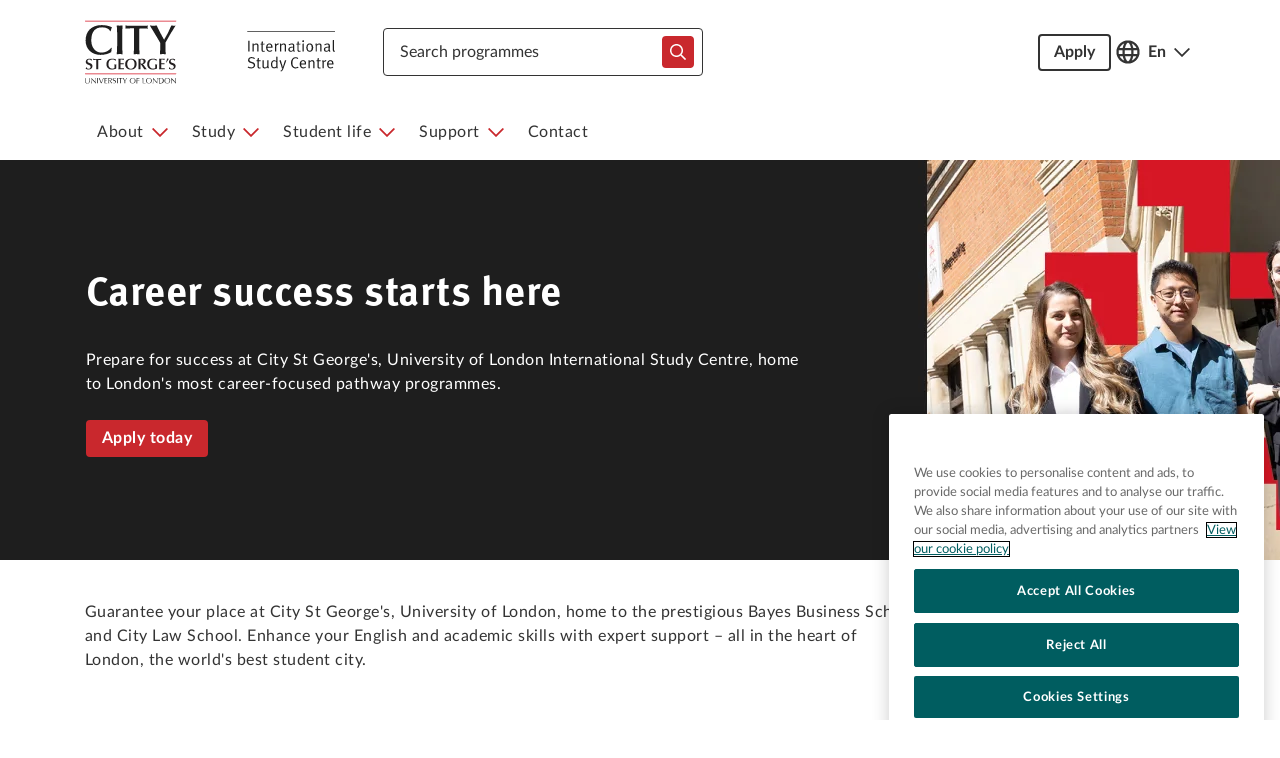

--- FILE ---
content_type: text/html; charset=utf-8
request_url: https://www.citystgeorgesisc.com/en
body_size: 63868
content:
<!DOCTYPE html><html lang="en"><head nonce="m5Q6ZlixNCc="><meta charSet="utf-8"/><meta name="viewport" content="width=device-width, initial-scale=1"/><link rel="stylesheet" href="/_next/static/css/50f489c23cf0ce9e.css" data-precedence="next"/><link rel="preload" as="script" fetchPriority="low" href="/_next/static/chunks/webpack-8014223c094d785f.js"/><script src="/_next/static/css/50f489c23cf0ce9e.css" async=""></script><script src="/_next/static/chunks/styles-41c57f5548243628.js" async=""></script><script src="/_next/static/chunks/main-app-06ce8eff84353987.js" async=""></script><script src="/_next/static/chunks/app/%5Blocale%5D/(brand)/%5Bbrand%5D/%5B%5B...slug%5D%5D/page-e8c6cc7009fb6d53.js" async=""></script><script src="/_next/static/chunks/app/%5Blocale%5D/layout-4f360af44e6b2b56.js" async=""></script><link rel="preload" href="https://www.googletagmanager.com/gtm.js?id=GTM-T5HJJ75" as="script"/><link rel="preload" href="https://cdn.cookielaw.org/consent/a21b228c-959d-4dbe-9281-df86f57d9895-test/OtAutoBlock.js" as="script"/><link rel="preload" href="https://cdn.cookielaw.org/scripttemplates/otSDKStub.js" as="script"/><title>City St George’s International Study Centre | Degree Preparation</title><meta name="description" content="Prepare to study abroad at City St George’s – one of the best universities in London, where ambitious students achieve career success. Our programmes offer a guaranteed route for international students. Apply today."/><meta name="robots" content="index, follow"/><meta name="googlebot" content="index, follow"/><meta name="category" content="education"/><link rel="canonical" href="https://citystgeorgesisc.com/en"/><link rel="alternate" hrefLang="en-US" href="https://citystgeorgesisc.com/en"/><link rel="alternate" hrefLang="zh-CN" href="https://citystgeorgesisc.com/zh"/><link rel="alternate" hrefLang="x-default" href="https://citystgeorgesisc.com/en"/><meta property="og:title" content="City St George’s International Study Centre | Degree Preparation"/><meta property="og:description" content="Prepare to study abroad at City St George’s – one of the best universities in London, where ambitious students achieve career success. Our programmes offer a guaranteed route for international students. Apply today."/><meta property="og:url" content="https://citystgeorgesisc.com"/><meta name="twitter:card" content="summary"/><meta name="twitter:title" content="City St George’s International Study Centre | Degree Preparation"/><meta name="twitter:description" content="Prepare to study abroad at City St George’s – one of the best universities in London, where ambitious students achieve career success. Our programmes offer a guaranteed route for international students. Apply today."/><link rel="icon" type="image/png" href="https://media.intostudy.com/image/upload/v1759466777/CIT_logo_full_colour.ico" sizes="16x16"/><link nonce="m5Q6ZlixNCc=" rel="stylesheet" href="/brand/index.css"/><link nonce="m5Q6ZlixNCc=" rel="stylesheet" href="https://use.typekit.net/hat8qol.css"/><script src="/_next/static/chunks/polyfills-42372ed130431b0a.js" noModule=""></script></head><body style="--heading-font:&#x27;ff-meta-correspondence-web-p&#x27;,sans-serif;--heading-font-weight:700"><!--$--><header class="header_header__quxU_"><div class="top-menu_header-top__0tyqS d-flex align-items-center" style="background:#fff;color:#333" id="TitleBar"><div class="container"><div class="top-menu_header-top_content__3i9JR d-flex justify-content-between"><a class="image-wrapper me-md-5 top-menu_header-top_logo__VvzUf top-menu_inverted-theme__7EYWk" href="/en"><img alt="City St George&#x27;s, University of London International Study Centre full colour logo" loading="lazy" width="250" height="72" decoding="async" data-nimg="1" style="color:transparent" src="https://media.intostudy.com/image/upload/v1745935237/CTY-ISC-lockup-landscape-alternative-logo-fullColour-rgb_crop.svg"/></a><div class="align-items-center col d-flex relative"><div><div class="top-menu_header-search__4T4ET top-menu_header-search-mobile__Yfd0V top-menu_header-search-mobile_close__31Out"><div class="search-bar_header___UaEb search-bar_inverted-theme__Pc8lR" style="--theme-color:#fff;--brand-primary-color:#c9282d"><form class="search-bar_search__yG_oP undefined search-bar_typeahead-search-form__CgoiN search" id="typeahead-search-bar" role="search"><div class="typeahead_header__F_B8Q typeahead_inverted-theme___j_tH"><label id="typeahead-search-label" for="typeahead-search-input" class="typeahead_typeahead-label__hCWwr">Search</label><input style="--typeahead-copy-color:#333" autoComplete="off" type="search" class="typeahead_typeahead-control__VeATP" id="typeahead-search-input" placeholder="Search programmes" role="combobox" aria-controls="typeahead-search__listbox" aria-expanded="false" aria-activedescendant="" aria-owns="typeahead-search__listbox" aria-autocomplete="list" name="search" value=""/></div><div class="search-bar_buttons-wrapper__QaKmp"><button type="button" class="search-bar_search-button__X_jmT" id="typeahead-search-button" aria-label="typeahead-search-input"><svg xmlns="http://www.w3.org/2000/svg" viewBox="0 0 512 512" role="img" fill="none" width="16" height="16" aria-describedby="SearchIcon"><title id="SearchIcon">SearchIcon - representing search icon</title><path fill="#fff" d="M508.5 468.9L387.1 347.5c-2.3-2.3-5.3-3.5-8.5-3.5h-13.2c31.5-36.5 50.6-84 50.6-136C416 93.1 322.9 0 208 0S0 93.1 0 208s93.1 208 208 208c52 0 99.5-19.1 136-50.6v13.2c0 3.2 1.3 6.2 3.5 8.5l121.4 121.4c4.7 4.7 12.3 4.7 17 0l22.6-22.6c4.7-4.7 4.7-12.3 0-17zM208 368c-88.4 0-160-71.6-160-160S119.6 48 208 48s160 71.6 160 160-71.6 160-160 160z"></path></svg></button></div></form></div></div></div></div><div class="top-menu_header-top_actions__L5hLH d-flex align-items-center gap-md-4 gap-3"><span class="d-lg-inline-block d-none"><a class="button_button__ABj6k button_header-apply-cta__vxdE4 button_medium__d4ngc button_outline__KzGhO button_button-link__uxCjO" style="--button-copy-color:#333;--button-background-color:&quot;transparent&quot;;--button-hover-background-color:#333;--button-active-background-color:&quot;transparent&quot;;--button-outline-color:#333" aria-label="cta to help students apply to offered courses" role="button" id="header-apply-cta" href="/en/search">Apply</a></span><span class="d-lg-inline-block d-none"><button class="language-switcher_language-button__3w4T6 position-relative  language-switcher_inverted-theme__D16wl undefined" type="button" title="Language" style="--language-switcher-color:#333;--language-switcher-active-color:#c9282d" aria-expanded="false" aria-label="Open language switcher"><div class="language-switcher_language-icon__n_RjB image-wrapper"><svg xmlns="http://www.w3.org/2000/svg" viewBox="0 0 496 512" role="img" fill="none" width="24" height="24" aria-describedby="GlobeIcon"><title id="GlobeIcon">GlobeIcon - representing localization support</title><path fill="#fff" d="M248 8C111 8 0 119 0 256s111 248 248 248 248-111 248-248S385 8 248 8zm179.3 160h-67.2c-6.7-36.5-17.5-68.8-31.2-94.7 42.9 19 77.7 52.7 98.4 94.7zM248 56c18.6 0 48.6 41.2 63.2 112H184.8C199.4 97.2 229.4 56 248 56zM48 256c0-13.7 1.4-27.1 4-40h77.7c-1 13.1-1.7 26.3-1.7 40s.7 26.9 1.7 40H52c-2.6-12.9-4-26.3-4-40zm20.7 88h67.2c6.7 36.5 17.5 68.8 31.2 94.7-42.9-19-77.7-52.7-98.4-94.7zm67.2-176H68.7c20.7-42 55.5-75.7 98.4-94.7-13.7 25.9-24.5 58.2-31.2 94.7zM248 456c-18.6 0-48.6-41.2-63.2-112h126.5c-14.7 70.8-44.7 112-63.3 112zm70.1-160H177.9c-1.1-12.8-1.9-26-1.9-40s.8-27.2 1.9-40h140.3c1.1 12.8 1.9 26 1.9 40s-.9 27.2-2 40zm10.8 142.7c13.7-25.9 24.4-58.2 31.2-94.7h67.2c-20.7 42-55.5 75.7-98.4 94.7zM366.3 296c1-13.1 1.7-26.3 1.7-40s-.7-26.9-1.7-40H444c2.6 12.9 4 26.3 4 40s-1.4 27.1-4 40h-77.7z"></path></svg></div><span class="d-inline fw-bold">En</span><div class="language-switcher_language-chevron__x7KvH image-wrapper d-inline"><svg xmlns="http://www.w3.org/2000/svg" viewBox="0 0 448 512" role="img" fill="none" width="16" height="18" aria-describedby="DownArrowIcon"><title id="DownArrowIcon">DownArrowIcon - representing down arrow / chevron icon</title><path fill="#fff" d="M441.9 167.3l-19.8-19.8c-4.7-4.7-12.3-4.7-17 0L224 328.2 42.9 147.5c-4.7-4.7-12.3-4.7-17 0L6.1 167.3c-4.7 4.7-4.7 12.3 0 17l209.4 209.4c4.7 4.7 12.3 4.7 17 0l209.4-209.4c4.7-4.7 4.7-12.3 0-17z"></path></svg></div></button></span><button type="button" class="top-menu_mobile-trigger__k3CWP top-menu_inverted-theme__7EYWk d-lg-none image-wrapper" title="Toggle Mobile Search" style="--menu-color:#fff;--menu-copy-color:#333;--brand-primary-color:#c9282d" aria-expanded="false" aria-label="Open search"><svg xmlns="http://www.w3.org/2000/svg" viewBox="0 0 512 512" role="img" fill="none" width="24" height="24" aria-describedby="SearchIcon"><title id="SearchIcon">SearchIcon - representing search icon</title><path fill="#fff" d="M508.5 468.9L387.1 347.5c-2.3-2.3-5.3-3.5-8.5-3.5h-13.2c31.5-36.5 50.6-84 50.6-136C416 93.1 322.9 0 208 0S0 93.1 0 208s93.1 208 208 208c52 0 99.5-19.1 136-50.6v13.2c0 3.2 1.3 6.2 3.5 8.5l121.4 121.4c4.7 4.7 12.3 4.7 17 0l22.6-22.6c4.7-4.7 4.7-12.3 0-17zM208 368c-88.4 0-160-71.6-160-160S119.6 48 208 48s160 71.6 160 160-71.6 160-160 160z"></path></svg></button><button type="button" class="top-menu_mobile-trigger__k3CWP top-menu_inverted-theme__7EYWk d-lg-none image-wrapper" title="Toggle Mobile Navigation" style="--menu-color:#fff;--menu-copy-color:#333;--brand-primary-color:#c9282d"><svg xmlns="http://www.w3.org/2000/svg" viewBox="0 0 448 512" role="img" fill="none" width="24" height="24" aria-describedby="HamburgerIcon"><title id="HamburgerIcon">HamburgerIcon - representing responsive menu trigger icon</title><path fill="#fff" d="M436 124H12c-6.6 0-12-5.4-12-12V80c0-6.6 5.4-12 12-12h424c6.6 0 12 5.4 12 12v32c0 6.6-5.4 12-12 12zm0 160H12c-6.6 0-12-5.4-12-12v-32c0-6.6 5.4-12 12-12h424c6.6 0 12 5.4 12 12v32c0 6.6-5.4 12-12 12zm0 160H12c-6.6 0-12-5.4-12-12v-32c0-6.6 5.4-12 12-12h424c6.6 0 12 5.4 12 12v32c0 6.6-5.4 12-12 12z"></path></svg></button></div></div></div></div><div class="navigation_navigation__wah3Y navigation d-none d-lg-block navigation_inverted-theme__TzdAJ" style="--navigation-color:#fff;--navigation-copy-color:#333;--brand-primary-color:#c9282d"><div class="container"><nav class="navigation_navigation__nav__RLzlE" aria-label="Main Navigation"><ul class="navigation_navigation__nav__list__i5X8F menu-level-0 p-0 m-0" role="menu" aria-label="Submenu level 0"><li class="navigation_navigation__nav__item__vwBkH " role="menuitem"><button aria-expanded="false" aria-controls="about-menu" id="about-menu-button" class="navigation_navigation__button__EdYqy undefined" data-id="about" data-parent-id=""><div><span class="navigation_navigation__button__text__sQL8f">About</span><span class="navigation_navigation__button__chevron__owwLf"><svg xmlns="http://www.w3.org/2000/svg" viewBox="0 0 448 512" role="img" fill="none" width="16" height="18" aria-describedby="DownArrowIcon"><title id="DownArrowIcon">DownArrowIcon - representing down arrow / chevron icon</title><path fill="#fff" d="M441.9 167.3l-19.8-19.8c-4.7-4.7-12.3-4.7-17 0L224 328.2 42.9 147.5c-4.7-4.7-12.3-4.7-17 0L6.1 167.3c-4.7 4.7-4.7 12.3 0 17l209.4 209.4c4.7 4.7 12.3 4.7 17 0l209.4-209.4c4.7-4.7 4.7-12.3 0-17z"></path></svg></span></div></button><div class="navigation_navigation__submenu__SD3fU navigation_navigation__submenu--closed__J80Vj" id="about-menu" role="menu" aria-hidden="true" data-parent-id="about"><ul class="navigation_navigation__nav__list__i5X8F menu-level-1 p-0 m-0" role="menu" aria-label="Submenu level 1"><li class="navigation_navigation__nav__item__vwBkH " role="menuitem"><a class="navigation_navigation__nav__link__lwyzA" target="_self" href="/en/success">Student success </a></li></ul></div></li><li class="navigation_navigation__nav__item__vwBkH " role="menuitem"><button aria-expanded="false" aria-controls="study-menu" id="study-menu-button" class="navigation_navigation__button__EdYqy undefined" data-id="study" data-parent-id=""><div><span class="navigation_navigation__button__text__sQL8f">Study</span><span class="navigation_navigation__button__chevron__owwLf"><svg xmlns="http://www.w3.org/2000/svg" viewBox="0 0 448 512" role="img" fill="none" width="16" height="18" aria-describedby="DownArrowIcon"><title id="DownArrowIcon">DownArrowIcon - representing down arrow / chevron icon</title><path fill="#fff" d="M441.9 167.3l-19.8-19.8c-4.7-4.7-12.3-4.7-17 0L224 328.2 42.9 147.5c-4.7-4.7-12.3-4.7-17 0L6.1 167.3c-4.7 4.7-4.7 12.3 0 17l209.4 209.4c4.7 4.7 12.3 4.7 17 0l209.4-209.4c4.7-4.7 4.7-12.3 0-17z"></path></svg></span></div></button><div class="navigation_navigation__submenu__SD3fU navigation_navigation__submenu--closed__J80Vj" id="study-menu" role="menu" aria-hidden="true" data-parent-id="study"><ul class="navigation_navigation__nav__list__i5X8F menu-level-1 p-0 m-0" role="menu" aria-label="Submenu level 1"><li class="navigation_navigation__nav__item__vwBkH " role="menuitem"><a class="navigation_navigation__nav__link__lwyzA" target="_self" href="/en/undergrad-programmes">Undergraduate</a></li><li class="navigation_navigation__nav__item__vwBkH " role="menuitem"><a class="navigation_navigation__nav__link__lwyzA" target="_self" href="/en/postgrad-programmes">Postgraduate</a></li><li class="navigation_navigation__nav__item__vwBkH " role="menuitem"><a class="navigation_navigation__nav__link__lwyzA" target="_self" href="/en/your-teachers">Your teachers</a></li></ul></div></li><li class="navigation_navigation__nav__item__vwBkH " role="menuitem"><button aria-expanded="false" aria-controls="student-life-menu" id="student-life-menu-button" class="navigation_navigation__button__EdYqy undefined" data-id="student-life" data-parent-id=""><div><span class="navigation_navigation__button__text__sQL8f">Student life</span><span class="navigation_navigation__button__chevron__owwLf"><svg xmlns="http://www.w3.org/2000/svg" viewBox="0 0 448 512" role="img" fill="none" width="16" height="18" aria-describedby="DownArrowIcon"><title id="DownArrowIcon">DownArrowIcon - representing down arrow / chevron icon</title><path fill="#fff" d="M441.9 167.3l-19.8-19.8c-4.7-4.7-12.3-4.7-17 0L224 328.2 42.9 147.5c-4.7-4.7-12.3-4.7-17 0L6.1 167.3c-4.7 4.7-4.7 12.3 0 17l209.4 209.4c4.7 4.7 12.3 4.7 17 0l209.4-209.4c4.7-4.7 4.7-12.3 0-17z"></path></svg></span></div></button><div class="navigation_navigation__submenu__SD3fU navigation_navigation__submenu--closed__J80Vj" id="student-life-menu" role="menu" aria-hidden="true" data-parent-id="student-life"><ul class="navigation_navigation__nav__list__i5X8F menu-level-1 p-0 m-0" role="menu" aria-label="Submenu level 1"><li class="navigation_navigation__nav__item__vwBkH " role="menuitem"><a class="navigation_navigation__nav__link__lwyzA" target="_self" href="/en/living">Living</a></li><li class="navigation_navigation__nav__item__vwBkH " role="menuitem"><a class="navigation_navigation__nav__link__lwyzA" target="_self" href="/en/accommodation">Accommodation</a></li><li class="navigation_navigation__nav__item__vwBkH " role="menuitem"><a class="navigation_navigation__nav__link__lwyzA" target="_self" href="/en/employability">Employability</a></li></ul></div></li><li class="navigation_navigation__nav__item__vwBkH " role="menuitem"><button aria-expanded="false" aria-controls="support--menu" id="support--menu-button" class="navigation_navigation__button__EdYqy undefined" data-id="support-" data-parent-id=""><div><span class="navigation_navigation__button__text__sQL8f">Support </span><span class="navigation_navigation__button__chevron__owwLf"><svg xmlns="http://www.w3.org/2000/svg" viewBox="0 0 448 512" role="img" fill="none" width="16" height="18" aria-describedby="DownArrowIcon"><title id="DownArrowIcon">DownArrowIcon - representing down arrow / chevron icon</title><path fill="#fff" d="M441.9 167.3l-19.8-19.8c-4.7-4.7-12.3-4.7-17 0L224 328.2 42.9 147.5c-4.7-4.7-12.3-4.7-17 0L6.1 167.3c-4.7 4.7-4.7 12.3 0 17l209.4 209.4c4.7 4.7 12.3 4.7 17 0l209.4-209.4c4.7-4.7 4.7-12.3 0-17z"></path></svg></span></div></button><div class="navigation_navigation__submenu__SD3fU navigation_navigation__submenu--closed__J80Vj" id="support--menu" role="menu" aria-hidden="true" data-parent-id="support-"><ul class="navigation_navigation__nav__list__i5X8F menu-level-1 p-0 m-0" role="menu" aria-label="Submenu level 1"><li class="navigation_navigation__nav__item__vwBkH " role="menuitem"><a class="navigation_navigation__nav__link__lwyzA" target="_self" href="/en/tuition-and-scholarships">Tuition and scholarships</a></li><li class="navigation_navigation__nav__item__vwBkH " role="menuitem"><a class="navigation_navigation__nav__link__lwyzA" target="_self" href="/en/pre-arrival-guide">Pre-arrival</a></li><li class="navigation_navigation__nav__item__vwBkH " role="menuitem"><a class="navigation_navigation__nav__link__lwyzA" target="_self" href="/en/how-to-apply">How to apply</a></li><li class="navigation_navigation__nav__item__vwBkH " role="menuitem"><a class="navigation_navigation__nav__link__lwyzA" target="_self" href="/en/visa">Visas</a></li></ul></div></li><li class="navigation_navigation__nav__item__vwBkH " role="menuitem"><a class="navigation_navigation__nav__link__lwyzA" target="_self" href="/en/contact">Contact</a></li></ul></nav></div></div></header><main class="pb-4"><div class="overflow-x-hidden"><div class="container"><div id="component-container" class="component-list_component-container__6omNH"><div class=""><div class="cta-hero_cta-hero__p6ibP cta-hero_full-width__sUg5A"><div class="cta-hero_cta-hero_wrapper__m80uM"><div class="cta-hero_cta-hero_content___M1Js"><h1 class="undefined m-0 mb-2 mb-md-4">Career success starts here </h1><p class="undefined m-0 mb-4">Prepare for success at City St George&#x27;s, University of London International Study Centre, home to London&#x27;s most career-focused pathway programmes.</p><a class="button_button__ABj6k  button_medium__d4ngc button_filled__nMPmB button_button-link__uxCjO" style="--button-copy-color:#fff;--button-background-color:#c9282d;--button-hover-background-color:#184368;--button-active-background-color:#184368;--button-outline-color:#c9282d" aria-label="Pick your programme on the search page to get started with your application at City St George’s International Study Centre " id="pick-your-programme-on-the-search-page-to-get-started-with-your-application-at-city-st-george’s-international-study-centre-" data-heap-id="pick-your-programme-on-the-search-page-to-get-started-with-your-application-at-city-st-george’s-international-study-centre-" data-heap-payload-button="Pick your programme on the search page to get started with your application at City St George’s International Study Centre " href="/en/search" target="_self">Apply today</a></div><span style="box-sizing:border-box;display:block;overflow:hidden;width:initial;height:initial;background:none;opacity:1;border:0;margin:0;padding:0;position:absolute;top:0;left:0;bottom:0;right:0"><img alt="Three confident students standing outside City University building in central London" src="[data-uri]" decoding="async" data-nimg="fill" style="position:absolute;top:0;left:0;bottom:0;right:0;box-sizing:border-box;padding:0;border:none;margin:auto;display:block;width:0;height:0;min-width:100%;max-width:100%;min-height:100%;max-height:100%;object-fit:cover"/><noscript><img alt="Three confident students standing outside City University building in central London" loading="lazy" decoding="async" data-nimg="fill" style="position:absolute;top:0;left:0;bottom:0;right:0;box-sizing:border-box;padding:0;border:none;margin:auto;display:block;width:0;height:0;min-width:100%;max-width:100%;min-height:100%;max-height:100%;object-fit:cover" sizes="100vw" srcSet="https://media.intostudy.com/image/upload/w_640,q_auto/v1733234597/CIT-hero-homepage-desktop.jpg 640w, https://media.intostudy.com/image/upload/w_750,q_auto/v1733234597/CIT-hero-homepage-desktop.jpg 750w, https://media.intostudy.com/image/upload/w_828,q_auto/v1733234597/CIT-hero-homepage-desktop.jpg 828w, https://media.intostudy.com/image/upload/w_1080,q_auto/v1733234597/CIT-hero-homepage-desktop.jpg 1080w, https://media.intostudy.com/image/upload/w_1200,q_auto/v1733234597/CIT-hero-homepage-desktop.jpg 1200w, https://media.intostudy.com/image/upload/w_1920,q_auto/v1733234597/CIT-hero-homepage-desktop.jpg 1920w, https://media.intostudy.com/image/upload/w_2048,q_auto/v1733234597/CIT-hero-homepage-desktop.jpg 2048w, https://media.intostudy.com/image/upload/w_3840,q_auto/v1733234597/CIT-hero-homepage-desktop.jpg 3840w" src="https://media.intostudy.com/image/upload/w_3840,q_auto/v1733234597/CIT-hero-homepage-desktop.jpg"/></noscript></span></div></div></div><div style="height:16px" class="component-list_spacer__uP8Gb"></div><div class="col-xl-9"><div class="text-block" id=""><div class="rich-text_rich-text-block__Ax0Qp rt-block"><p>Guarantee your place at City St George&#x27;s, University of London, home to the prestigious Bayes Business School and City Law School. Enhance your English and academic skills with expert support – all in the heart of London, the world&#x27;s best student city.</p></div></div></div><div style="height:24px" class="component-list_spacer__uP8Gb"></div><div class="col-xl-9"><div class="text-block" id=""><div class="rich-text_rich-text-block__Ax0Qp rt-block"><h2>Explore our programmes</h2><p></p></div></div></div><div class="col-xl-8"><div class="search-bar_cf-search-component__gfqja " style="--theme-color:#c9282d"><form class="search-bar_search__yG_oP undefined undefined search" id="microsite-ordered-search-bar" role="search"><div class="typeahead_cf-search-component__i4j3P "><label id="microsite-ordered-search-label" for="microsite-ordered-search-input" class="typeahead_typeahead-label__hCWwr">Search</label><input autoComplete="off" type="search" class="typeahead_typeahead-control__VeATP" id="microsite-ordered-search-input" placeholder="Search programs " role="combobox" aria-controls="microsite-ordered-search__listbox" aria-expanded="false" aria-activedescendant="" aria-owns="microsite-ordered-search__listbox" aria-autocomplete="list" name="search" value=""/></div><div class="search-bar_buttons-wrapper__QaKmp"><button type="button" class="search-bar_search-button__X_jmT" id="microsite-ordered-search-button" aria-label="microsite-ordered-search-input"><svg xmlns="http://www.w3.org/2000/svg" viewBox="0 0 512 512" role="img" fill="none" width="16" height="16" aria-describedby="SearchIcon"><title id="SearchIcon">SearchIcon - representing search icon</title><path fill="#fff" d="M508.5 468.9L387.1 347.5c-2.3-2.3-5.3-3.5-8.5-3.5h-13.2c31.5-36.5 50.6-84 50.6-136C416 93.1 322.9 0 208 0S0 93.1 0 208s93.1 208 208 208c52 0 99.5-19.1 136-50.6v13.2c0 3.2 1.3 6.2 3.5 8.5l121.4 121.4c4.7 4.7 12.3 4.7 17 0l22.6-22.6c4.7-4.7 4.7-12.3 0-17zM208 368c-88.4 0-160-71.6-160-160S119.6 48 208 48s160 71.6 160 160-71.6 160-160 160z"></path></svg></button></div></form></div></div><div><div class="cta-card-set_cta-card-set__Vwd6h undefined undefined" id=""><div class="cta-card_cta-card__MeXuG cta-card_fill-height__Nlt2L undefined"><div class="cta-card_cta-card_content__42tTS"><div class="cta-card_cta-card_image__eZlz5"><span style="box-sizing:border-box;display:block;overflow:hidden;width:initial;height:initial;background:none;opacity:1;border:0;margin:0;padding:0;position:absolute;top:0;left:0;bottom:0;right:0"><img alt="Two undergraduate students working together at a desk" src="[data-uri]" decoding="async" data-nimg="fill" style="position:absolute;top:0;left:0;bottom:0;right:0;box-sizing:border-box;padding:0;border:none;margin:auto;display:block;width:0;height:0;min-width:100%;max-width:100%;min-height:100%;max-height:100%;object-fit:cover"/><noscript><img alt="Two undergraduate students working together at a desk" loading="lazy" decoding="async" data-nimg="fill" style="position:absolute;top:0;left:0;bottom:0;right:0;box-sizing:border-box;padding:0;border:none;margin:auto;display:block;width:0;height:0;min-width:100%;max-width:100%;min-height:100%;max-height:100%;object-fit:cover" sizes="100vw" srcSet="https://media.intostudy.com/image/upload/w_640,q_auto/v1733234592/CIT-card-image-Undergraduate-Courses.jpg 640w, https://media.intostudy.com/image/upload/w_750,q_auto/v1733234592/CIT-card-image-Undergraduate-Courses.jpg 750w, https://media.intostudy.com/image/upload/w_828,q_auto/v1733234592/CIT-card-image-Undergraduate-Courses.jpg 828w, https://media.intostudy.com/image/upload/w_1080,q_auto/v1733234592/CIT-card-image-Undergraduate-Courses.jpg 1080w, https://media.intostudy.com/image/upload/w_1200,q_auto/v1733234592/CIT-card-image-Undergraduate-Courses.jpg 1200w, https://media.intostudy.com/image/upload/w_1920,q_auto/v1733234592/CIT-card-image-Undergraduate-Courses.jpg 1920w, https://media.intostudy.com/image/upload/w_2048,q_auto/v1733234592/CIT-card-image-Undergraduate-Courses.jpg 2048w, https://media.intostudy.com/image/upload/w_3840,q_auto/v1733234592/CIT-card-image-Undergraduate-Courses.jpg 3840w" src="https://media.intostudy.com/image/upload/w_3840,q_auto/v1733234592/CIT-card-image-Undergraduate-Courses.jpg"/></noscript></span></div><div class="cta-card_cta-card_text__mT0Rl"><h3 class="cta-card_cta-card_heading__OxIt9"><a aria-label="Explore Undergraduate " target="_self" href="/undergrad-programmes">Undergraduate </a></h3><div class="cta-card_cta-card_desc__auLEv"><p>Prepare for a range of Bachelor’s degree programmes with an International Foundation or the new International Year One in Finance. </p></div><div class="cta-card_cta-card_button__Cp3Li"><a class="button_button__ABj6k  button_medium__d4ngc button_filled__nMPmB button_button-link__uxCjO" style="--button-copy-color:#fff;--button-background-color:#c9282d;--button-hover-background-color:#184368;--button-active-background-color:#184368;--button-outline-color:#c9282d" aria-label="Find out more about our undergraduate pathway courses " id="find-out-more-about-our-undergraduate-pathway-courses-" data-heap-id="find-out-more-about-our-undergraduate-pathway-courses-" data-heap-payload-button="Find out more about our undergraduate pathway courses " href="/undergrad-programmes" target="_self">Explore</a></div></div></div></div><div class="cta-card_cta-card__MeXuG cta-card_fill-height__Nlt2L undefined"><div class="cta-card_cta-card_content__42tTS"><div class="cta-card_cta-card_image__eZlz5"><span style="box-sizing:border-box;display:block;overflow:hidden;width:initial;height:initial;background:none;opacity:1;border:0;margin:0;padding:0;position:absolute;top:0;left:0;bottom:0;right:0"><img alt="Graduate engineering student using a simulator" src="[data-uri]" decoding="async" data-nimg="fill" style="position:absolute;top:0;left:0;bottom:0;right:0;box-sizing:border-box;padding:0;border:none;margin:auto;display:block;width:0;height:0;min-width:100%;max-width:100%;min-height:100%;max-height:100%;object-fit:cover"/><noscript><img alt="Graduate engineering student using a simulator" loading="lazy" decoding="async" data-nimg="fill" style="position:absolute;top:0;left:0;bottom:0;right:0;box-sizing:border-box;padding:0;border:none;margin:auto;display:block;width:0;height:0;min-width:100%;max-width:100%;min-height:100%;max-height:100%;object-fit:cover" sizes="100vw" srcSet="https://media.intostudy.com/image/upload/w_640,q_auto/v1733234589/CIT-card-image-Graduate-Courses.jpg 640w, https://media.intostudy.com/image/upload/w_750,q_auto/v1733234589/CIT-card-image-Graduate-Courses.jpg 750w, https://media.intostudy.com/image/upload/w_828,q_auto/v1733234589/CIT-card-image-Graduate-Courses.jpg 828w, https://media.intostudy.com/image/upload/w_1080,q_auto/v1733234589/CIT-card-image-Graduate-Courses.jpg 1080w, https://media.intostudy.com/image/upload/w_1200,q_auto/v1733234589/CIT-card-image-Graduate-Courses.jpg 1200w, https://media.intostudy.com/image/upload/w_1920,q_auto/v1733234589/CIT-card-image-Graduate-Courses.jpg 1920w, https://media.intostudy.com/image/upload/w_2048,q_auto/v1733234589/CIT-card-image-Graduate-Courses.jpg 2048w, https://media.intostudy.com/image/upload/w_3840,q_auto/v1733234589/CIT-card-image-Graduate-Courses.jpg 3840w" src="https://media.intostudy.com/image/upload/w_3840,q_auto/v1733234589/CIT-card-image-Graduate-Courses.jpg"/></noscript></span></div><div class="cta-card_cta-card_text__mT0Rl"><h3 class="cta-card_cta-card_heading__OxIt9"><a aria-label="Explore Postgraduate" target="_self" href="/postgrad-programmes">Postgraduate</a></h3><div class="cta-card_cta-card_desc__auLEv"><p>Our Pre-Master&#x27;s programmes develop your study and research skills in preparation for a Master’s degree in one of 40+ subjects. </p></div><div class="cta-card_cta-card_button__Cp3Li"><a class="button_button__ABj6k  button_medium__d4ngc button_filled__nMPmB button_button-link__uxCjO" style="--button-copy-color:#fff;--button-background-color:#c9282d;--button-hover-background-color:#184368;--button-active-background-color:#184368;--button-outline-color:#c9282d" aria-label="Find out more about our postgraduate pathway courses " id="find-out-more-about-our-postgraduate-pathway-courses-" data-heap-id="find-out-more-about-our-postgraduate-pathway-courses-" data-heap-payload-button="Find out more about our postgraduate pathway courses " href="/postgrad-programmes" target="_self">Explore</a></div></div></div></div><div class="cta-card_cta-card__MeXuG cta-card_fill-height__Nlt2L undefined"><div class="cta-card_cta-card_content__42tTS"><div class="cta-card_cta-card_image__eZlz5"><span style="box-sizing:border-box;display:block;overflow:hidden;width:initial;height:initial;background:none;opacity:1;border:0;margin:0;padding:0;position:absolute;top:0;left:0;bottom:0;right:0"><img alt="English language students working in City library " src="[data-uri]" decoding="async" data-nimg="fill" style="position:absolute;top:0;left:0;bottom:0;right:0;box-sizing:border-box;padding:0;border:none;margin:auto;display:block;width:0;height:0;min-width:100%;max-width:100%;min-height:100%;max-height:100%;object-fit:cover"/><noscript><img alt="English language students working in City library " loading="lazy" decoding="async" data-nimg="fill" style="position:absolute;top:0;left:0;bottom:0;right:0;box-sizing:border-box;padding:0;border:none;margin:auto;display:block;width:0;height:0;min-width:100%;max-width:100%;min-height:100%;max-height:100%;object-fit:cover" sizes="100vw" srcSet="https://media.intostudy.com/image/upload/w_640,q_auto/v1733234589/CIT-card-image-English-Language-Courses.jpg 640w, https://media.intostudy.com/image/upload/w_750,q_auto/v1733234589/CIT-card-image-English-Language-Courses.jpg 750w, https://media.intostudy.com/image/upload/w_828,q_auto/v1733234589/CIT-card-image-English-Language-Courses.jpg 828w, https://media.intostudy.com/image/upload/w_1080,q_auto/v1733234589/CIT-card-image-English-Language-Courses.jpg 1080w, https://media.intostudy.com/image/upload/w_1200,q_auto/v1733234589/CIT-card-image-English-Language-Courses.jpg 1200w, https://media.intostudy.com/image/upload/w_1920,q_auto/v1733234589/CIT-card-image-English-Language-Courses.jpg 1920w, https://media.intostudy.com/image/upload/w_2048,q_auto/v1733234589/CIT-card-image-English-Language-Courses.jpg 2048w, https://media.intostudy.com/image/upload/w_3840,q_auto/v1733234589/CIT-card-image-English-Language-Courses.jpg 3840w" src="https://media.intostudy.com/image/upload/w_3840,q_auto/v1733234589/CIT-card-image-English-Language-Courses.jpg"/></noscript></span></div><div class="cta-card_cta-card_text__mT0Rl"><h3 class="cta-card_cta-card_heading__OxIt9"><a aria-label="Explore Online Pre-sessional English" target="_self" href="/courses/online-pre-sessional-english">Online Pre-sessional English</a></h3><div class="cta-card_cta-card_desc__auLEv"><p>Improve your English language level to meet the requirements of your degree – from anywhere in the world. </p></div><div class="cta-card_cta-card_button__Cp3Li"><a class="button_button__ABj6k  button_medium__d4ngc button_filled__nMPmB button_button-link__uxCjO" style="--button-copy-color:#fff;--button-background-color:#c9282d;--button-hover-background-color:#184368;--button-active-background-color:#184368;--button-outline-color:#c9282d" aria-label="Click here to explore the Online Pre-sessional English course " id="click-here-to-explore-the-online-pre-sessional-english-course-" data-heap-id="click-here-to-explore-the-online-pre-sessional-english-course-" data-heap-payload-button="Click here to explore the Online Pre-sessional English course " href="/courses/online-pre-sessional-english" target="_self">Explore</a></div></div></div></div></div></div><div style="height:24px" class="component-list_spacer__uP8Gb"></div><div class="col-xl-9"><div class="text-block" id=""><div class="rich-text_rich-text-block__Ax0Qp rt-block"><h2>Why choose City St George’s, University of London?</h2><p></p></div></div></div><div class="col-xl-9"><section class="media-gallery_gallery__uNtOY mb-md-5 mb-3"><div class="media-gallery_main-slider-wrapper__3BaaV " aria-label="carousel" role="region"><div class="slick-slider slick-initialized"><div class="slick-list"><div class="slick-track" style="width:100%;left:0%"><div data-index="0" class="slick-slide slick-active slick-current" tabindex="-1" aria-hidden="false" style="outline:none;width:100%;position:relative;left:0;opacity:1;transition:opacity 500ms ease, visibility 500ms ease"></div></div></div></div></div></section></div><div style="height:24px" class="component-list_spacer__uP8Gb"></div><div class="col-xl-9"><div class="text-block" id=""><div class="rich-text_rich-text-block__Ax0Qp rt-block"><h2>Why students love City St George’s</h2><p></p></div></div></div><div class=""><div class="carousel_carousel__Apw0s"><div class="loading-spinner_loader__vGLVQ image-wrapper" id="loading-spinner"><img alt="Content loading" loading="lazy" width="50" height="50" decoding="async" data-nimg="1" style="color:transparent" src="/public/next-assets/loaders/into.svg"/></div></div></div><div style="height:24px" class="component-list_spacer__uP8Gb"></div><div class="component-list_testimonial-heading__MwVvI default-carousel"><h2>What our students say</h2><div class="testimonial-card-set_testimonial-card-set__6VW_Y testimonial-card-set_testimonial-card-set-3__w6Xoj"><div class="testimonial-card_testimonial-card__c08J4"><div class="testimonial-card_testimonial-card_block__eMxGT
          testimonial-card_vertical-card__C_0hb 
          testimonial-card_fill-height__8PiPi"><div class="testimonial-card_media__bKvNt"><span style="box-sizing:border-box;display:block;overflow:hidden;width:initial;height:initial;background:none;opacity:1;border:0;margin:0;padding:0;position:absolute;top:0;left:0;bottom:0;right:0"><img alt="Omar" src="[data-uri]" decoding="async" data-nimg="fill" style="position:absolute;top:0;left:0;bottom:0;right:0;box-sizing:border-box;padding:0;border:none;margin:auto;display:block;width:0;height:0;min-width:100%;max-width:100%;min-height:100%;max-height:100%;object-fit:cover"/><noscript><img alt="Omar" loading="lazy" decoding="async" data-nimg="fill" style="position:absolute;top:0;left:0;bottom:0;right:0;box-sizing:border-box;padding:0;border:none;margin:auto;display:block;width:0;height:0;min-width:100%;max-width:100%;min-height:100%;max-height:100%;object-fit:cover" sizes="100vw" srcSet="https://media.intostudy.com/image/upload/w_640,q_auto/v1733234591/CIT-card-image-testimonial-Omar.jpg 640w, https://media.intostudy.com/image/upload/w_750,q_auto/v1733234591/CIT-card-image-testimonial-Omar.jpg 750w, https://media.intostudy.com/image/upload/w_828,q_auto/v1733234591/CIT-card-image-testimonial-Omar.jpg 828w, https://media.intostudy.com/image/upload/w_1080,q_auto/v1733234591/CIT-card-image-testimonial-Omar.jpg 1080w, https://media.intostudy.com/image/upload/w_1200,q_auto/v1733234591/CIT-card-image-testimonial-Omar.jpg 1200w, https://media.intostudy.com/image/upload/w_1920,q_auto/v1733234591/CIT-card-image-testimonial-Omar.jpg 1920w, https://media.intostudy.com/image/upload/w_2048,q_auto/v1733234591/CIT-card-image-testimonial-Omar.jpg 2048w, https://media.intostudy.com/image/upload/w_3840,q_auto/v1733234591/CIT-card-image-testimonial-Omar.jpg 3840w" src="https://media.intostudy.com/image/upload/w_3840,q_auto/v1733234591/CIT-card-image-testimonial-Omar.jpg"/></noscript></span></div><div class="testimonial-card_text-container__VaUdP false"><div class="testimonial-card_student-name__gEPEW"><h3>Omar</h3><span class="testimonial-card_mid-gray-copy-text__quvnI"> | <!-- -->Azerbaijan </span></div><p class="testimonial-card_mid-gray-copy-text__quvnI"></p><p>“The quality of the course is outstanding. I had full support from my teachers, who helped me overcome any academic challenges.” </p><p class="testimonial-card_mid-gray-copy-text__quvnI">Pathway: International Foundation </p><p class="testimonial-card_mid-gray-copy-text__quvnI mb-2">Degree: BSc (Hons) Finance </p></div></div></div><div class="testimonial-card_testimonial-card__c08J4"><div class="testimonial-card_testimonial-card_block__eMxGT
          testimonial-card_vertical-card__C_0hb 
          testimonial-card_fill-height__8PiPi"><div class="testimonial-card_media__bKvNt"><span style="box-sizing:border-box;display:block;overflow:hidden;width:initial;height:initial;background:none;opacity:1;border:0;margin:0;padding:0;position:absolute;top:0;left:0;bottom:0;right:0"><img alt="Sabina" src="[data-uri]" decoding="async" data-nimg="fill" style="position:absolute;top:0;left:0;bottom:0;right:0;box-sizing:border-box;padding:0;border:none;margin:auto;display:block;width:0;height:0;min-width:100%;max-width:100%;min-height:100%;max-height:100%;object-fit:cover"/><noscript><img alt="Sabina" loading="lazy" decoding="async" data-nimg="fill" style="position:absolute;top:0;left:0;bottom:0;right:0;box-sizing:border-box;padding:0;border:none;margin:auto;display:block;width:0;height:0;min-width:100%;max-width:100%;min-height:100%;max-height:100%;object-fit:cover" sizes="100vw" srcSet="https://media.intostudy.com/image/upload/w_640,q_auto/v1733234591/CIT-card-image-testimonial-Sabina.jpg 640w, https://media.intostudy.com/image/upload/w_750,q_auto/v1733234591/CIT-card-image-testimonial-Sabina.jpg 750w, https://media.intostudy.com/image/upload/w_828,q_auto/v1733234591/CIT-card-image-testimonial-Sabina.jpg 828w, https://media.intostudy.com/image/upload/w_1080,q_auto/v1733234591/CIT-card-image-testimonial-Sabina.jpg 1080w, https://media.intostudy.com/image/upload/w_1200,q_auto/v1733234591/CIT-card-image-testimonial-Sabina.jpg 1200w, https://media.intostudy.com/image/upload/w_1920,q_auto/v1733234591/CIT-card-image-testimonial-Sabina.jpg 1920w, https://media.intostudy.com/image/upload/w_2048,q_auto/v1733234591/CIT-card-image-testimonial-Sabina.jpg 2048w, https://media.intostudy.com/image/upload/w_3840,q_auto/v1733234591/CIT-card-image-testimonial-Sabina.jpg 3840w" src="https://media.intostudy.com/image/upload/w_3840,q_auto/v1733234591/CIT-card-image-testimonial-Sabina.jpg"/></noscript></span></div><div class="testimonial-card_text-container__VaUdP false"><div class="testimonial-card_student-name__gEPEW"><h3>Sabina</h3><span class="testimonial-card_mid-gray-copy-text__quvnI"> | <!-- -->Kyrgyzstan </span></div><p class="testimonial-card_mid-gray-copy-text__quvnI"></p><p>&quot;My placement helped me get an internship at BlackRock, the world’s largest asset manager, after which I secured a graduate role.&quot; </p><p class="testimonial-card_mid-gray-copy-text__quvnI">Pathway: International Foundation </p><p class="testimonial-card_mid-gray-copy-text__quvnI mb-2">Degree: BSc (Hons) Banking and International Finance </p></div></div></div><div class="testimonial-card_testimonial-card__c08J4"><div class="testimonial-card_testimonial-card_block__eMxGT
          testimonial-card_vertical-card__C_0hb 
          testimonial-card_fill-height__8PiPi"><div class="testimonial-card_media__bKvNt"><span style="box-sizing:border-box;display:block;overflow:hidden;width:initial;height:initial;background:none;opacity:1;border:0;margin:0;padding:0;position:absolute;top:0;left:0;bottom:0;right:0"><img alt="Shynggys from Kazakhstan " src="[data-uri]" decoding="async" data-nimg="fill" style="position:absolute;top:0;left:0;bottom:0;right:0;box-sizing:border-box;padding:0;border:none;margin:auto;display:block;width:0;height:0;min-width:100%;max-width:100%;min-height:100%;max-height:100%;object-fit:cover"/><noscript><img alt="Shynggys from Kazakhstan " loading="lazy" decoding="async" data-nimg="fill" style="position:absolute;top:0;left:0;bottom:0;right:0;box-sizing:border-box;padding:0;border:none;margin:auto;display:block;width:0;height:0;min-width:100%;max-width:100%;min-height:100%;max-height:100%;object-fit:cover" sizes="100vw" srcSet="https://media.intostudy.com/image/upload/w_640,q_auto/v1733234592/CIT-card-image-testimonial-Shynggys.jpg 640w, https://media.intostudy.com/image/upload/w_750,q_auto/v1733234592/CIT-card-image-testimonial-Shynggys.jpg 750w, https://media.intostudy.com/image/upload/w_828,q_auto/v1733234592/CIT-card-image-testimonial-Shynggys.jpg 828w, https://media.intostudy.com/image/upload/w_1080,q_auto/v1733234592/CIT-card-image-testimonial-Shynggys.jpg 1080w, https://media.intostudy.com/image/upload/w_1200,q_auto/v1733234592/CIT-card-image-testimonial-Shynggys.jpg 1200w, https://media.intostudy.com/image/upload/w_1920,q_auto/v1733234592/CIT-card-image-testimonial-Shynggys.jpg 1920w, https://media.intostudy.com/image/upload/w_2048,q_auto/v1733234592/CIT-card-image-testimonial-Shynggys.jpg 2048w, https://media.intostudy.com/image/upload/w_3840,q_auto/v1733234592/CIT-card-image-testimonial-Shynggys.jpg 3840w" src="https://media.intostudy.com/image/upload/w_3840,q_auto/v1733234592/CIT-card-image-testimonial-Shynggys.jpg"/></noscript></span></div><div class="testimonial-card_text-container__VaUdP false"><div class="testimonial-card_student-name__gEPEW"><h3>Shynggys </h3><span class="testimonial-card_mid-gray-copy-text__quvnI"> | <!-- -->Kazakhstan </span></div><p class="testimonial-card_mid-gray-copy-text__quvnI"></p><p>“The employability module gave me a solid understanding of what to anticipate when applying for jobs and internships.” </p><p class="testimonial-card_mid-gray-copy-text__quvnI">Pathway: International Foundation </p><p class="testimonial-card_mid-gray-copy-text__quvnI mb-2">Degree: BSc (Hons) Computer Science with Games Technology</p></div></div></div></div></div></div></div></div></main><footer class="footer_footer__u3BqY"><div class="container p-4"><div class="d-flex flex-md-row flex-column justify-content-between align-items-md-center "><div><a title="INTO University Partnerships" class="d-inline-flex" href="https://www.intoglobal.com"><img alt="INTO University Partnerships" loading="lazy" width="260" height="48" decoding="async" data-nimg="1" style="color:transparent" src="https://media.intostudy.com/image/upload/v1738582515/IPW-INTO-landscape-logo-reverse-rgb.svg"/></a></div><div class="footer_footer-social-links__wTy8D"><a title="Follow us on Facebook" target="_blank" href="https://www.facebook.com/citystgeorgesuniisc"><svg width="36" height="36" class="svg-inline--fa fa-facebook-square fa-w-14" aria-hidden="true" focusable="false" data-prefix="fab" data-icon="facebook-square" xmlns="http://www.w3.org/2000/svg" viewBox="0 0 448 512" role="img" aria-describedby="FacebookIcon"><title id="FacebookIcon">Facebook Social Icon</title><path fill="#ffffff" d="M400 32H48A48 48 0 0 0 0 80v352a48 48 0 0 0 48 48h137.25V327.69h-63V256h63v-54.64c0-62.15 37-96.48 93.67-96.48 27.14 0 55.52 4.84 55.52 4.84v61h-31.27c-30.81 0-40.42 19.12-40.42 38.73V256h68.78l-11 71.69h-57.78V480H400a48 48 0 0 0 48-48V80a48 48 0 0 0-48-48z"></path></svg></a><a title="Follow us on Instagram" target="_blank" href="https://www.instagram.com/citystgeorgesuni_isc"><svg width="36" height="36" class="svg-inline--fa fa-instagram fa-w-14" aria-hidden="true" focusable="false" data-prefix="fab" data-icon="instagram" role="img" xmlns="http://www.w3.org/2000/svg" viewBox="0 0 448 512" aria-describedby="InstagramIcon"><title id="InstagramIcon">Instagram Social Icon</title><path fill="#ffffff" d="M224.1 141c-63.6 0-114.9 51.3-114.9 114.9s51.3 114.9 114.9 114.9S339 319.5 339 255.9 287.7 141 224.1 141zm0 189.6c-41.1 0-74.7-33.5-74.7-74.7s33.5-74.7 74.7-74.7 74.7 33.5 74.7 74.7-33.6 74.7-74.7 74.7zm146.4-194.3c0 14.9-12 26.8-26.8 26.8-14.9 0-26.8-12-26.8-26.8s12-26.8 26.8-26.8 26.8 12 26.8 26.8zm76.1 27.2c-1.7-35.9-9.9-67.7-36.2-93.9-26.2-26.2-58-34.4-93.9-36.2-37-2.1-147.9-2.1-184.9 0-35.8 1.7-67.6 9.9-93.9 36.1s-34.4 58-36.2 93.9c-2.1 37-2.1 147.9 0 184.9 1.7 35.9 9.9 67.7 36.2 93.9s58 34.4 93.9 36.2c37 2.1 147.9 2.1 184.9 0 35.9-1.7 67.7-9.9 93.9-36.2 26.2-26.2 34.4-58 36.2-93.9 2.1-37 2.1-147.8 0-184.8zM398.8 388c-7.8 19.6-22.9 34.7-42.6 42.6-29.5 11.7-99.5 9-132.1 9s-102.7 2.6-132.1-9c-19.6-7.8-34.7-22.9-42.6-42.6-11.7-29.5-9-99.5-9-132.1s-2.6-102.7 9-132.1c7.8-19.6 22.9-34.7 42.6-42.6 29.5-11.7 99.5-9 132.1-9s102.7-2.6 132.1 9c19.6 7.8 34.7 22.9 42.6 42.6 11.7 29.5 9 99.5 9 132.1s2.7 102.7-9 132.1z"></path></svg></a></div></div><div class="footer_contact-text__F3DJa col-12 pt-3"><div class="rich-text_rich-text-block__Ax0Qp rt-block"><p><b>INTO City LLP</b>, trading as City St George’s, University of London International Study Centre, is a limited liability partnership registered in England and Wales, registered number 0C347458 </p><p><b>Registered Office: </b>One Gloucester Place, Brighton, East Sussex, BN1 4AA, UK </p><p><b>Education provider sponsor number P7VG4XCY7</b></p></div></div><div class="footer_footer-copyright__8VlXp"><div class="row pt-3"><div class="col-md-12">© Copyright 2026 | INTO UNIVERSITY PARTNERSHIPS LTD AND IUP 2 LLP <a target="_blank" title="ICP/IP地址/域名信息备案管理系统" class="me-1" href="https://beian.miit.gov.cn/">沪ICP备14028023号-3</a><ul><li><a class="mr-1" href="/en/legal-and-privacy-policy/into">Privacy</a></li><li><a class="mr-1" href="/en/terms">Terms</a></li><li><a class="mr-1" href="/en/legal-and-privacy-policy/cookies-policy">Cookies Policy</a></li><li><a class="mr-1" href="https://www.intostudy.com/en/governance">Governance</a></li><li><a class="mr-1" href="https://www.intostudy.com/en/accessibility-statement">Accessibility</a></li><li><a class="mr-1" href="https://media.intostudy.com/image/upload/v1753210184/IUP2-LLP-Modern-Slavery-Statement-YE_Dec_2024_2.pdf" target="_blank" rel="noopener noreferrer">Modern Slavery</a></li></ul></div></div></div></div></footer><!--/$--><script src="/_next/static/chunks/webpack-8014223c094d785f.js" async=""></script><script>(self.__next_f=self.__next_f||[]).push([0]);self.__next_f.push([2,null])</script><script>self.__next_f.push([1,"1:HL[\"/_next/static/css/50f489c23cf0ce9e.css\",\"style\"]\n"])</script><script>self.__next_f.push([1,"2:I[12846,[],\"\"]\n5:I[4707,[],\"\"]\n9:I[36423,[],\"\"]\nc:I[61060,[],\"\"]\n6:[\"locale\",\"en\",\"d\"]\n7:[\"brand\",\"(brand)\",\"d\"]\n8:[\"slug\",\"\",\"oc\"]\nd:[]\n"])</script><script>self.__next_f.push([1,"0:[\"$\",\"$L2\",null,{\"buildId\":\"GjDpznH52ByUOBLSmy9nq\",\"assetPrefix\":\"\",\"urlParts\":[\"\",\"en\"],\"initialTree\":[\"\",{\"children\":[[\"locale\",\"en\",\"d\"],{\"children\":[\"(brand)\",{\"children\":[[\"brand\",\"(brand)\",\"d\"],{\"children\":[[\"slug\",\"\",\"oc\"],{\"children\":[\"__PAGE__\",{}]}]}]}]}]},\"$undefined\",\"$undefined\",true],\"initialSeedData\":[\"\",{\"children\":[[\"locale\",\"en\",\"d\"],{\"children\":[\"(brand)\",{\"children\":[[\"brand\",\"(brand)\",\"d\"],{\"children\":[[\"slug\",\"\",\"oc\"],{\"children\":[\"__PAGE__\",{},[[\"$L3\",\"$L4\",null],null],null]},[null,[\"$\",\"$L5\",null,{\"parallelRouterKey\":\"children\",\"segmentPath\":[\"children\",\"$6\",\"children\",\"(brand)\",\"children\",\"$7\",\"children\",\"$8\",\"children\"],\"error\":\"$undefined\",\"errorStyles\":\"$undefined\",\"errorScripts\":\"$undefined\",\"template\":[\"$\",\"$L9\",null,{}],\"templateStyles\":\"$undefined\",\"templateScripts\":\"$undefined\",\"notFound\":\"$undefined\",\"notFoundStyles\":\"$undefined\"}]],null]},[null,[\"$\",\"$L5\",null,{\"parallelRouterKey\":\"children\",\"segmentPath\":[\"children\",\"$6\",\"children\",\"(brand)\",\"children\",\"$7\",\"children\"],\"error\":\"$undefined\",\"errorStyles\":\"$undefined\",\"errorScripts\":\"$undefined\",\"template\":[\"$\",\"$L9\",null,{}],\"templateStyles\":\"$undefined\",\"templateScripts\":\"$undefined\",\"notFound\":\"$undefined\",\"notFoundStyles\":\"$undefined\"}]],null]},[null,[\"$\",\"$L5\",null,{\"parallelRouterKey\":\"children\",\"segmentPath\":[\"children\",\"$6\",\"children\",\"(brand)\",\"children\"],\"error\":\"$undefined\",\"errorStyles\":\"$undefined\",\"errorScripts\":\"$undefined\",\"template\":[\"$\",\"$L9\",null,{}],\"templateStyles\":\"$undefined\",\"templateScripts\":\"$undefined\",\"notFound\":\"$undefined\",\"notFoundStyles\":\"$undefined\"}]],null]},[[[[\"$\",\"link\",\"0\",{\"rel\":\"stylesheet\",\"href\":\"/_next/static/css/50f489c23cf0ce9e.css\",\"precedence\":\"next\",\"crossOrigin\":\"$undefined\"}]],\"$La\"],null],null]},[[null,[\"$\",\"$L5\",null,{\"parallelRouterKey\":\"children\",\"segmentPath\":[\"children\"],\"error\":\"$undefined\",\"errorStyles\":\"$undefined\",\"errorScripts\":\"$undefined\",\"template\":[\"$\",\"$L9\",null,{}],\"templateStyles\":\"$undefined\",\"templateScripts\":\"$undefined\",\"notFound\":[[\"$\",\"title\",null,{\"children\":\"404: This page could not be found.\"}],[\"$\",\"div\",null,{\"style\":{\"fontFamily\":\"system-ui,\\\"Segoe UI\\\",Roboto,Helvetica,Arial,sans-serif,\\\"Apple Color Emoji\\\",\\\"Segoe UI Emoji\\\"\",\"height\":\"100vh\",\"textAlign\":\"center\",\"display\":\"flex\",\"flexDirection\":\"column\",\"alignItems\":\"center\",\"justifyContent\":\"center\"},\"children\":[\"$\",\"div\",null,{\"children\":[[\"$\",\"style\",null,{\"dangerouslySetInnerHTML\":{\"__html\":\"body{color:#000;background:#fff;margin:0}.next-error-h1{border-right:1px solid rgba(0,0,0,.3)}@media (prefers-color-scheme:dark){body{color:#fff;background:#000}.next-error-h1{border-right:1px solid rgba(255,255,255,.3)}}\"}}],[\"$\",\"h1\",null,{\"className\":\"next-error-h1\",\"style\":{\"display\":\"inline-block\",\"margin\":\"0 20px 0 0\",\"padding\":\"0 23px 0 0\",\"fontSize\":24,\"fontWeight\":500,\"verticalAlign\":\"top\",\"lineHeight\":\"49px\"},\"children\":\"404\"}],[\"$\",\"div\",null,{\"style\":{\"display\":\"inline-block\"},\"children\":[\"$\",\"h2\",null,{\"style\":{\"fontSize\":14,\"fontWeight\":400,\"lineHeight\":\"49px\",\"margin\":0},\"children\":\"This page could not be found.\"}]}]]}]}]],\"notFoundStyles\":[]}]],null],null],\"couldBeIntercepted\":false,\"initialHead\":[null,\"$Lb\"],\"globalErrorComponent\":\"$c\",\"missingSlots\":\"$Wd\"}]\n"])</script><script>self.__next_f.push([1,"e:I[8264,[\"125\",\"static/chunks/app/%5Blocale%5D/(brand)/%5Bbrand%5D/%5B%5B...slug%5D%5D/page-e8c6cc7009fb6d53.js\"],\"ContentfulPreviewProvider\"]\nf:I[22316,[\"125\",\"static/chunks/app/%5Blocale%5D/(brand)/%5Bbrand%5D/%5B%5B...slug%5D%5D/page-e8c6cc7009fb6d53.js\"],\"default\"]\n"])</script><script>self.__next_f.push([1,"4:[\"$\",\"$Le\",null,{\"locale\":\"en-US\",\"enableLiveUpdates\":false,\"targetOrigin\":\"https://app.contentful.com\",\"children\":[\"$\",\"$Lf\",null,{\"pageProps\":{\"data\":{\"sys\":{\"type\":\"Array\"},\"total\":1,\"skip\":0,\"limit\":100,\"items\":[{\"fields\":{\"internalName\":\"CITY Microsite / Home page\",\"title\":\"City \",\"slug\":\"city-university-london\",\"seo\":{\"metadata\":{\"tags\":[],\"concepts\":[]},\"sys\":{\"space\":{\"sys\":{\"type\":\"Link\",\"linkType\":\"Space\",\"id\":\"zcfokxwv3v5g\"}},\"id\":\"6iWNtCvsrfY0VQi8wOtMWQ\",\"type\":\"Entry\",\"createdAt\":\"2024-11-13T09:01:27.083Z\",\"updatedAt\":\"2025-06-03T13:48:47.411Z\",\"environment\":{\"sys\":{\"id\":\"master\",\"type\":\"Link\",\"linkType\":\"Environment\"}},\"publishedVersion\":38,\"revision\":12,\"contentType\":{\"sys\":{\"type\":\"Link\",\"linkType\":\"ContentType\",\"id\":\"seo\"}},\"locale\":\"en-US\"},\"fields\":{\"name\":\"CITY / Microsite SEO\",\"title\":\"City St George’s International Study Centre | Degree Preparation\",\"description\":\"Prepare to study abroad at City St George’s – one of the best universities in London, where ambitious students achieve career success. Our programmes offer a guaranteed route for international students. Apply today.\",\"keywords\":[\"best universities in london\",\"city university of london acceptance rate\"],\"no_index\":false,\"no_follow\":false}},\"micrositeBrand\":{\"metadata\":{\"tags\":[],\"concepts\":[]},\"sys\":{\"space\":{\"sys\":{\"type\":\"Link\",\"linkType\":\"Space\",\"id\":\"zcfokxwv3v5g\"}},\"id\":\"15oPuS1wNjwrf6hvYv6rGc\",\"type\":\"Entry\",\"createdAt\":\"2024-11-13T09:01:51.862Z\",\"updatedAt\":\"2026-01-08T08:11:04.267Z\",\"environment\":{\"sys\":{\"id\":\"master\",\"type\":\"Link\",\"linkType\":\"Environment\"}},\"publishedVersion\":64,\"revision\":22,\"contentType\":{\"sys\":{\"type\":\"Link\",\"linkType\":\"ContentType\",\"id\":\"compositeMicrositeHeader\"}},\"locale\":\"en-US\"},\"fields\":{\"internalName\":\"CITY - Microsite Header\",\"micrositeDomain\":\"city.intoglobal.dev\",\"micrositeProdDomain\":\"citystgeorgesisc.com\",\"brand\":{\"metadata\":{\"tags\":[{\"sys\":{\"type\":\"Link\",\"linkType\":\"Tag\",\"id\":\"city-university-london\"}},{\"sys\":{\"type\":\"Link\",\"linkType\":\"Tag\",\"id\":\"priorityPage\"}}],\"concepts\":[]},\"sys\":{\"space\":{\"sys\":{\"type\":\"Link\",\"linkType\":\"Space\",\"id\":\"zcfokxwv3v5g\"}},\"id\":\"2ATNqOjDL1rF1LcD3Uun0P\",\"type\":\"Entry\",\"createdAt\":\"2022-01-11T13:44:02.493Z\",\"updatedAt\":\"2025-11-10T05:04:18.685Z\",\"environment\":{\"sys\":{\"id\":\"master\",\"type\":\"Link\",\"linkType\":\"Environment\"}},\"publishedVersion\":353,\"revision\":86,\"contentType\":{\"sys\":{\"type\":\"Link\",\"linkType\":\"ContentType\",\"id\":\"brand\"}},\"locale\":\"en-US\"},\"fields\":{\"internalName\":\"CITY / City St George's, University of London / Brand (ISC)\",\"brandName\":\"City St George's, University of London International Study Centre\",\"brandId\":\"5cSh8AelV6OSmGIkMkQ0cE\",\"slug\":\"city-university-london\",\"salesforceId\":\"a7j3A000000GoKHQA0\",\"programRoutes\":[\"Pathway\",\"iCAS\"],\"colorLogo\":{\"metadata\":{\"tags\":[],\"concepts\":[]},\"sys\":{\"space\":{\"sys\":{\"type\":\"Link\",\"linkType\":\"Space\",\"id\":\"zcfokxwv3v5g\"}},\"id\":\"2nI1jIvXYTmLtCFI7uOeJo\",\"type\":\"Entry\",\"createdAt\":\"2025-03-10T12:08:32.776Z\",\"updatedAt\":\"2025-09-18T15:17:22.976Z\",\"environment\":{\"sys\":{\"id\":\"master\",\"type\":\"Link\",\"linkType\":\"Environment\"}},\"publishedVersion\":12,\"revision\":9,\"contentType\":{\"sys\":{\"type\":\"Link\",\"linkType\":\"ContentType\",\"id\":\"componentImage\"}},\"locale\":\"en-US\"},\"fields\":{\"internalName\":\"CITY St. Georges  ISC / Logo / Full colour white\",\"image\":[{\"url\":\"http://media.intostudy.com/image/upload/v1741340548/CTY-ISC-lockup-landscape-alternative-logo-fullColour-rgb.svg\",\"tags\":[],\"type\":\"upload\",\"bytes\":21168,\"width\":396,\"format\":\"svg\",\"height\":113,\"version\":1741340548,\"duration\":null,\"metadata\":{\"ReviewDate\":\"2027-01-31\",\"Country_of_University\":\"UK\",\"Language\":\"English\",\"UK_University\":\"university_of_london_cit\"},\"public_id\":\"CTY-ISC-lockup-landscape-alternative-logo-fullColour-rgb\",\"created_at\":\"2025-03-07T09:42:28Z\",\"secure_url\":\"https://media.intostudy.com/image/upload/v1741340548/CTY-ISC-lockup-landscape-alternative-logo-fullColour-rgb.svg\",\"resource_type\":\"image\"}],\"altText\":\"CITY St. Georges  ISC\",\"size\":\"normal\"}},\"whiteLogo\":{\"metadata\":{\"tags\":[],\"concepts\":[]},\"sys\":{\"space\":{\"sys\":{\"type\":\"Link\",\"linkType\":\"Space\",\"id\":\"zcfokxwv3v5g\"}},\"id\":\"2cdlOTBcXEwIeUcfIEybPj\",\"type\":\"Entry\",\"createdAt\":\"2022-01-11T13:42:37.935Z\",\"updatedAt\":\"2025-09-18T15:17:22.994Z\",\"environment\":{\"sys\":{\"id\":\"master\",\"type\":\"Link\",\"linkType\":\"Environment\"}},\"publishedVersion\":40,\"revision\":22,\"contentType\":{\"sys\":{\"type\":\"Link\",\"linkType\":\"ContentType\",\"id\":\"componentImage\"}},\"locale\":\"en-US\"},\"fields\":{\"internalName\":\"CITY ISC /  Logo / reverse\",\"image\":[{\"url\":\"http://media.intostudy.com/image/upload/v1740559066/CITY_ISC_logo_landscape_Digital_reverse_rgb.svg\",\"tags\":[],\"type\":\"upload\",\"bytes\":39912,\"width\":396,\"format\":\"svg\",\"height\":113,\"version\":1740559066,\"duration\":null,\"metadata\":{\"Language\":\"English\",\"ReviewDate\":\"2027-01-31\",\"UK_University\":\"university_of_london_cit\",\"Country_of_University\":\"UK\"},\"public_id\":\"CITY_ISC_logo_landscape_Digital_reverse_rgb\",\"created_at\":\"2025-02-26T08:37:46Z\",\"secure_url\":\"https://media.intostudy.com/image/upload/v1740559066/CITY_ISC_logo_landscape_Digital_reverse_rgb.svg\",\"resource_type\":\"image\"}],\"altText\":\"City St George's, University of London International Study Centre reverse logo\",\"size\":\"normal\"}},\"primaryColor\":\"#c9282d\",\"secondaryColor\":\"#8f2b8c\",\"countryCode\":\"GB\",\"primaryCampus\":{\"metadata\":{\"tags\":[],\"concepts\":[]},\"sys\":{\"space\":{\"sys\":{\"type\":\"Link\",\"linkType\":\"Space\",\"id\":\"zcfokxwv3v5g\"}},\"id\":\"293uhn4GVBDJNjkk1SQ7Ph\",\"type\":\"Entry\",\"createdAt\":\"2021-12-22T16:55:56.005Z\",\"updatedAt\":\"2025-12-11T12:19:12.943Z\",\"environment\":{\"sys\":{\"id\":\"master\",\"type\":\"Link\",\"linkType\":\"Environment\"}},\"publishedVersion\":377,\"revision\":75,\"contentType\":{\"sys\":{\"type\":\"Link\",\"linkType\":\"ContentType\",\"id\":\"campus\"}},\"locale\":\"en-US\"},\"fields\":{\"internalName\":\"INTO CITY London City Campus\",\"displayName\":\"INTO CITY London City Campus\",\"campusId\":\"INTOCIT_LDN\",\"introductoryCopy\":{\"data\":{},\"content\":[{\"data\":{},\"content\":[{\"data\":{},\"marks\":[],\"value\":\"University is all about studying your degree and building a career – but it’s also important to have fun too. Thankfully, both City’s university campus and the INTO Center provide the perfect environment for both. From clubs and societies to sports facilities and faith groups, campus life at City means your social calendar is just as fulfilling as your studies.\",\"nodeType\":\"text\"}],\"nodeType\":\"paragraph\"}],\"nodeType\":\"document\"},\"promoImage\":{\"metadata\":{\"tags\":[],\"concepts\":[]},\"sys\":{\"space\":{\"sys\":{\"type\":\"Link\",\"linkType\":\"Space\",\"id\":\"zcfokxwv3v5g\"}},\"id\":\"7rtQahmAitRPVz2EvS2qAL\",\"type\":\"Entry\",\"createdAt\":\"2022-01-11T14:26:27.241Z\",\"updatedAt\":\"2025-09-18T15:17:23.028Z\",\"environment\":{\"sys\":{\"id\":\"master\",\"type\":\"Link\",\"linkType\":\"Environment\"}},\"publishedVersion\":30,\"revision\":21,\"contentType\":{\"sys\":{\"type\":\"Link\",\"linkType\":\"ContentType\",\"id\":\"componentImage\"}},\"locale\":\"en-US\"},\"fields\":{\"internalName\":\"INTO CITY Picture\",\"image\":[{\"url\":\"http://media.intostudy.com/image/upload/v1641911166/Marketing_Team/CITY/Images/CIT_universities_card_image.jpg\",\"tags\":[],\"type\":\"upload\",\"bytes\":178153,\"width\":700,\"format\":\"jpg\",\"height\":500,\"version\":1641911166,\"metadata\":[],\"public_id\":\"Marketing_Team/CITY/Images/CIT_universities_card_image\",\"created_at\":\"2022-01-11T14:26:06Z\",\"secure_url\":\"https://media.intostudy.com/image/upload/v1641911166/Marketing_Team/CITY/Images/CIT_universities_card_image.jpg\",\"resource_type\":\"image\",\"raw_transformation\":\"\"}],\"altText\":\"INTO CITY Picture\",\"size\":\"normal\"}},\"countryCode\":\"GB\",\"campusCoordinates\":{\"metadata\":{\"tags\":[],\"concepts\":[]},\"sys\":{\"space\":{\"sys\":{\"type\":\"Link\",\"linkType\":\"Space\",\"id\":\"zcfokxwv3v5g\"}},\"id\":\"3SWbxv5X2Q0eikc0jPOHWo\",\"type\":\"Entry\",\"createdAt\":\"2025-12-01T04:26:22.905Z\",\"updatedAt\":\"2025-12-01T04:26:22.905Z\",\"environment\":{\"sys\":{\"id\":\"master\",\"type\":\"Link\",\"linkType\":\"Environment\"}},\"publishedVersion\":1,\"revision\":1,\"contentType\":{\"sys\":{\"type\":\"Link\",\"linkType\":\"ContentType\",\"id\":\"coordinates\"}},\"locale\":\"en-US\"},\"fields\":{\"internalName\":\"London City Campus Coordinates\",\"latitude\":\"51.517548\",\"longitude\":\"-0.077307\"}}}},\"secondaryCampuses\":[{\"metadata\":{\"tags\":[],\"concepts\":[]},\"sys\":{\"space\":{\"sys\":{\"type\":\"Link\",\"linkType\":\"Space\",\"id\":\"zcfokxwv3v5g\"}},\"id\":\"2ZA6PchLK5v2MzpedUCXHy\",\"type\":\"Entry\",\"createdAt\":\"2022-01-31T15:01:44.489Z\",\"updatedAt\":\"2025-09-18T15:17:23.124Z\",\"environment\":{\"sys\":{\"id\":\"master\",\"type\":\"Link\",\"linkType\":\"Environment\"}},\"publishedVersion\":374,\"revision\":72,\"contentType\":{\"sys\":{\"type\":\"Link\",\"linkType\":\"ContentType\",\"id\":\"campus\"}},\"locale\":\"en-US\"},\"fields\":{\"internalName\":\"City University of London\",\"displayName\":\"City University of London\",\"campusId\":\"CITYULO_LDN\"}}],\"brandOptions\":{\"metadata\":{\"tags\":[],\"concepts\":[]},\"sys\":{\"space\":{\"sys\":{\"type\":\"Link\",\"linkType\":\"Space\",\"id\":\"zcfokxwv3v5g\"}},\"id\":\"59w0bfuUzDH9F48IG73i6g\",\"type\":\"Entry\",\"createdAt\":\"2023-07-04T15:06:42.631Z\",\"updatedAt\":\"2025-11-10T11:45:43.805Z\",\"environment\":{\"sys\":{\"id\":\"master\",\"type\":\"Link\",\"linkType\":\"Environment\"}},\"publishedVersion\":76,\"revision\":36,\"contentType\":{\"sys\":{\"type\":\"Link\",\"linkType\":\"ContentType\",\"id\":\"brandOptions\"}},\"locale\":\"en-US\"},\"fields\":{\"internalName\":\"INTO CITY Brand options (ISC)\",\"programName\":\"Course\",\"universityCalendar\":\"Academic Year\",\"modulesName\":\"Modules\",\"termName\":\"Term\",\"customizeCredits\":\"Credit Hours\",\"accommodationHousing\":\"Accommodation\",\"progressionNote\":\"After successfully completing your pathway programme and achieving the specified academic and English language requirements, you can enter your degree. Explore the available degrees and their entry requirements below.\",\"courseDuration\":[{\"metadata\":{\"tags\":[],\"concepts\":[]},\"sys\":{\"space\":{\"sys\":{\"type\":\"Link\",\"linkType\":\"Space\",\"id\":\"zcfokxwv3v5g\"}},\"id\":\"7fYpISYS8ZPWOhBtesb7HR\",\"type\":\"Entry\",\"createdAt\":\"2023-07-04T15:06:42.681Z\",\"updatedAt\":\"2025-09-18T15:17:23.428Z\",\"environment\":{\"sys\":{\"id\":\"master\",\"type\":\"Link\",\"linkType\":\"Environment\"}},\"publishedVersion\":379,\"revision\":74,\"contentType\":{\"sys\":{\"type\":\"Link\",\"linkType\":\"ContentType\",\"id\":\"courseDuration\"}},\"locale\":\"en-US\"},\"fields\":{\"name\":\"CITY / Standard Foundation\",\"title\":\"9 months\",\"programType\":\"Standard\",\"programGroup\":\" Foundation\",\"showProgramTypeLabel\":false}},{\"metadata\":{\"tags\":[],\"concepts\":[]},\"sys\":{\"space\":{\"sys\":{\"type\":\"Link\",\"linkType\":\"Space\",\"id\":\"zcfokxwv3v5g\"}},\"id\":\"7nUL8ZY23bsSTRN2Ri1rZS\",\"type\":\"Entry\",\"createdAt\":\"2023-09-20T12:07:46.552Z\",\"updatedAt\":\"2025-09-18T15:17:23.515Z\",\"environment\":{\"sys\":{\"id\":\"master\",\"type\":\"Link\",\"linkType\":\"Environment\"}},\"publishedVersion\":363,\"revision\":70,\"contentType\":{\"sys\":{\"type\":\"Link\",\"linkType\":\"ContentType\",\"id\":\"courseDuration\"}},\"locale\":\"en-US\"},\"fields\":{\"name\":\"CITY / Extended Foundation\",\"title\":\"12 months\",\"programType\":\"Extended\",\"programGroup\":\"Foundation\",\"showProgramTypeLabel\":false}},{\"metadata\":{\"tags\":[],\"concepts\":[]},\"sys\":{\"space\":{\"sys\":{\"type\":\"Link\",\"linkType\":\"Space\",\"id\":\"zcfokxwv3v5g\"}},\"id\":\"6E7mKtK1hLVkbI7fc1fQAZ\",\"type\":\"Entry\",\"createdAt\":\"2023-09-20T12:08:38.170Z\",\"updatedAt\":\"2025-09-18T15:17:23.529Z\",\"environment\":{\"sys\":{\"id\":\"master\",\"type\":\"Link\",\"linkType\":\"Environment\"}},\"publishedVersion\":362,\"revision\":69,\"contentType\":{\"sys\":{\"type\":\"Link\",\"linkType\":\"ContentType\",\"id\":\"courseDuration\"}},\"locale\":\"en-US\"},\"fields\":{\"name\":\"CITY / Standard Academic English\",\"title\":\"9 months\",\"programType\":\"Standard\",\"programGroup\":\"Academic English\",\"showProgramTypeLabel\":false}},{\"metadata\":{\"tags\":[],\"concepts\":[]},\"sys\":{\"space\":{\"sys\":{\"type\":\"Link\",\"linkType\":\"Space\",\"id\":\"zcfokxwv3v5g\"}},\"id\":\"6llEzW3o1iqHGB4Cg8beFw\",\"type\":\"Entry\",\"createdAt\":\"2023-09-20T12:09:14.435Z\",\"updatedAt\":\"2025-09-18T15:17:23.545Z\",\"environment\":{\"sys\":{\"id\":\"master\",\"type\":\"Link\",\"linkType\":\"Environment\"}},\"publishedVersion\":363,\"revision\":70,\"contentType\":{\"sys\":{\"type\":\"Link\",\"linkType\":\"ContentType\",\"id\":\"courseDuration\"}},\"locale\":\"en-US\"},\"fields\":{\"name\":\"CITY / Accelerated Foundation\",\"title\":\"6 months\",\"programType\":\"Accelerated\",\"programGroup\":\"Foundation\",\"showProgramTypeLabel\":false}},{\"metadata\":{\"tags\":[],\"concepts\":[]},\"sys\":{\"space\":{\"sys\":{\"type\":\"Link\",\"linkType\":\"Space\",\"id\":\"zcfokxwv3v5g\"}},\"id\":\"5DWGudYl8t6q6FmdVo5Rqw\",\"type\":\"Entry\",\"createdAt\":\"2023-09-20T12:09:46.848Z\",\"updatedAt\":\"2025-09-18T15:17:23.560Z\",\"environment\":{\"sys\":{\"id\":\"master\",\"type\":\"Link\",\"linkType\":\"Environment\"}},\"publishedVersion\":363,\"revision\":70,\"contentType\":{\"sys\":{\"type\":\"Link\",\"linkType\":\"ContentType\",\"id\":\"courseDuration\"}},\"locale\":\"en-US\"},\"fields\":{\"name\":\"CITY / Standard English For University Study\",\"title\":\"9 months\",\"programType\":\"Standard\",\"programGroup\":\"English For University Study\",\"showProgramTypeLabel\":false}},{\"metadata\":{\"tags\":[],\"concepts\":[]},\"sys\":{\"space\":{\"sys\":{\"type\":\"Link\",\"linkType\":\"Space\",\"id\":\"zcfokxwv3v5g\"}},\"id\":\"75PfTip5qLn8YxttMRopzE\",\"type\":\"Entry\",\"createdAt\":\"2023-09-20T12:10:19.976Z\",\"updatedAt\":\"2025-09-18T15:17:23.574Z\",\"environment\":{\"sys\":{\"id\":\"master\",\"type\":\"Link\",\"linkType\":\"Environment\"}},\"publishedVersion\":362,\"revision\":69,\"contentType\":{\"sys\":{\"type\":\"Link\",\"linkType\":\"ContentType\",\"id\":\"courseDuration\"}},\"locale\":\"en-US\"},\"fields\":{\"name\":\"CITY / Accelerated Pre-Master's\",\"title\":\"6 months\",\"programType\":\"Accelerated\",\"programGroup\":\"Pre-Master's\",\"showProgramTypeLabel\":false}},{\"metadata\":{\"tags\":[],\"concepts\":[]},\"sys\":{\"space\":{\"sys\":{\"type\":\"Link\",\"linkType\":\"Space\",\"id\":\"zcfokxwv3v5g\"}},\"id\":\"1EL41JsWifqffYwgeONt4N\",\"type\":\"Entry\",\"createdAt\":\"2023-09-20T12:10:52.569Z\",\"updatedAt\":\"2025-09-18T15:17:23.626Z\",\"environment\":{\"sys\":{\"id\":\"master\",\"type\":\"Link\",\"linkType\":\"Environment\"}},\"publishedVersion\":365,\"revision\":72,\"contentType\":{\"sys\":{\"type\":\"Link\",\"linkType\":\"ContentType\",\"id\":\"courseDuration\"}},\"locale\":\"en-US\"},\"fields\":{\"name\":\"CITY / Standard Pre-Master's\",\"title\":\"9 months\",\"programType\":\"Standard\",\"programGroup\":\"Pre-Master's\",\"showProgramTypeLabel\":false}},{\"metadata\":{\"tags\":[],\"concepts\":[]},\"sys\":{\"space\":{\"sys\":{\"type\":\"Link\",\"linkType\":\"Space\",\"id\":\"zcfokxwv3v5g\"}},\"id\":\"4kg9qG7qLXxovbh03hIa7I\",\"type\":\"Entry\",\"createdAt\":\"2024-11-14T13:28:44.569Z\",\"updatedAt\":\"2025-09-18T15:17:23.642Z\",\"environment\":{\"sys\":{\"id\":\"master\",\"type\":\"Link\",\"linkType\":\"Environment\"}},\"publishedVersion\":204,\"revision\":45,\"contentType\":{\"sys\":{\"type\":\"Link\",\"linkType\":\"ContentType\",\"id\":\"courseDuration\"}},\"locale\":\"en-US\"},\"fields\":{\"name\":\"CITY / Standard Diploma\",\"title\":\"9 months\",\"programType\":\"Standard\",\"programGroup\":\"Diploma\",\"showProgramTypeLabel\":false}},{\"metadata\":{\"tags\":[],\"concepts\":[]},\"sys\":{\"space\":{\"sys\":{\"type\":\"Link\",\"linkType\":\"Space\",\"id\":\"zcfokxwv3v5g\"}},\"id\":\"3VFLxAw48rSvpOx8QyxhT1\",\"type\":\"Entry\",\"createdAt\":\"2024-11-14T13:29:29.585Z\",\"updatedAt\":\"2025-09-18T15:17:23.658Z\",\"environment\":{\"sys\":{\"id\":\"master\",\"type\":\"Link\",\"linkType\":\"Environment\"}},\"publishedVersion\":204,\"revision\":45,\"contentType\":{\"sys\":{\"type\":\"Link\",\"linkType\":\"ContentType\",\"id\":\"courseDuration\"}},\"locale\":\"en-US\"},\"fields\":{\"name\":\"CITY / Extended Diploma\",\"title\":\"12 months\",\"programType\":\"Extended\",\"programGroup\":\"Diploma\",\"showProgramTypeLabel\":false}}],\"defaultImage\":{\"metadata\":{\"tags\":[],\"concepts\":[]},\"sys\":{\"space\":{\"sys\":{\"type\":\"Link\",\"linkType\":\"Space\",\"id\":\"zcfokxwv3v5g\"}},\"id\":\"StcCSeXoaDiPSm1QI8rZN\",\"type\":\"Entry\",\"createdAt\":\"2023-07-04T12:30:06.463Z\",\"updatedAt\":\"2025-09-18T15:17:23.673Z\",\"environment\":{\"sys\":{\"id\":\"master\",\"type\":\"Link\",\"linkType\":\"Environment\"}},\"publishedVersion\":26,\"revision\":22,\"contentType\":{\"sys\":{\"type\":\"Link\",\"linkType\":\"ContentType\",\"id\":\"componentImage\"}},\"locale\":\"en-US\"},\"fields\":{\"internalName\":\"CIT INTO City University of London - Employability hero image\",\"image\":[{\"url\":\"http://media.intostudy.com/image/upload/v1687445437/Marketing_Team/ContentfulV1/Employability%20CITY%20Hero.jpg\",\"tags\":[],\"type\":\"upload\",\"bytes\":392132,\"width\":1100,\"format\":\"jpg\",\"height\":360,\"context\":{\"custom\":{\"alt\":\"Three business workers walking in London\",\"contentfulId\":\"VGGKrigMXtuA1GzmLwlpr\"}},\"version\":1687445437,\"duration\":null,\"metadata\":[],\"public_id\":\"Marketing_Team/ContentfulV1/Employability CITY Hero\",\"created_at\":\"2023-06-22T14:50:37Z\",\"secure_url\":\"https://media.intostudy.com/image/upload/v1687445437/Marketing_Team/ContentfulV1/Employability%20CITY%20Hero.jpg\",\"resource_type\":\"image\",\"raw_transformation\":\"\"}],\"altText\":\"CIT INTO City University of London - Employability hero image\",\"size\":\"full-width\"}},\"programGroups\":[{\"metadata\":{\"tags\":[],\"concepts\":[]},\"sys\":{\"space\":{\"sys\":{\"type\":\"Link\",\"linkType\":\"Space\",\"id\":\"zcfokxwv3v5g\"}},\"id\":\"5WZuM7NBfqPHYphKnDB1K1\",\"type\":\"Entry\",\"createdAt\":\"2023-07-18T17:25:18.923Z\",\"updatedAt\":\"2025-09-20T13:26:22.971Z\",\"environment\":{\"sys\":{\"id\":\"master\",\"type\":\"Link\",\"linkType\":\"Environment\"}},\"publishedVersion\":975,\"revision\":189,\"contentType\":{\"sys\":{\"type\":\"Link\",\"linkType\":\"ContentType\",\"id\":\"programGroup\"}},\"locale\":\"en-US\"},\"fields\":{\"internalName\":\"English Language Courses (UK - Pre-sessional)\",\"programGroupName\":\"English for University Study\",\"name\":\"Pre-sessional English\",\"description\":\"This course provides a short and intensive preparation in English language and study skills for students who are already academically qualified and are due to start an undergraduate or postgraduate degree at the university.\"}},{\"metadata\":{\"tags\":[],\"concepts\":[]},\"sys\":{\"space\":{\"sys\":{\"type\":\"Link\",\"linkType\":\"Space\",\"id\":\"zcfokxwv3v5g\"}},\"id\":\"6yzSLdbVV6k2OOeuKwcUk8\",\"type\":\"Entry\",\"createdAt\":\"2023-07-18T17:25:14.413Z\",\"updatedAt\":\"2025-09-18T15:17:23.737Z\",\"environment\":{\"sys\":{\"id\":\"master\",\"type\":\"Link\",\"linkType\":\"Environment\"}},\"publishedVersion\":796,\"revision\":145,\"contentType\":{\"sys\":{\"type\":\"Link\",\"linkType\":\"ContentType\",\"id\":\"programGroup\"}},\"locale\":\"en-US\"},\"fields\":{\"internalName\":\"English Language Courses (UK - Pre-sessional)\",\"programGroupName\":\"English for University Study\",\"name\":\"Pre-sessional English\",\"description\":\"Short and intensive preparation for students who are already academically qualified and are due to start an undergraduate or postgraduate degree at the university.\"}},{\"metadata\":{\"tags\":[],\"concepts\":[]},\"sys\":{\"space\":{\"sys\":{\"type\":\"Link\",\"linkType\":\"Space\",\"id\":\"zcfokxwv3v5g\"}},\"id\":\"7wfGADmynzGOOP0KwHEbd2\",\"type\":\"Entry\",\"createdAt\":\"2023-07-18T17:25:17.356Z\",\"updatedAt\":\"2025-09-20T13:25:30.268Z\",\"environment\":{\"sys\":{\"id\":\"master\",\"type\":\"Link\",\"linkType\":\"Environment\"}},\"publishedVersion\":1017,\"revision\":201,\"contentType\":{\"sys\":{\"type\":\"Link\",\"linkType\":\"ContentType\",\"id\":\"programGroup\"}},\"locale\":\"en-US\"},\"fields\":{\"internalName\":\"English Language Courses (UK - Academic English)\",\"programGroupName\":\"Academic English\",\"name\":\"Academic English\",\"description\":\"An intensive course offering students language progress in preparation for academic study. \"}},{\"metadata\":{\"tags\":[],\"concepts\":[]},\"sys\":{\"space\":{\"sys\":{\"type\":\"Link\",\"linkType\":\"Space\",\"id\":\"zcfokxwv3v5g\"}},\"id\":\"5gyEYz21o4SyekygmCAQ6U\",\"type\":\"Entry\",\"createdAt\":\"2023-07-18T17:24:53.127Z\",\"updatedAt\":\"2025-09-18T15:17:23.827Z\",\"environment\":{\"sys\":{\"id\":\"master\",\"type\":\"Link\",\"linkType\":\"Environment\"}},\"publishedVersion\":1226,\"revision\":220,\"contentType\":{\"sys\":{\"type\":\"Link\",\"linkType\":\"ContentType\",\"id\":\"programGroup\"}},\"locale\":\"en-US\"},\"fields\":{\"internalName\":\"International Foundation (UK)\",\"programGroupName\":\"Foundation\",\"name\":\"International Foundation\",\"description\":\"Leads to Year 1 of an undergraduate degree. \"}},{\"metadata\":{\"tags\":[],\"concepts\":[]},\"sys\":{\"space\":{\"sys\":{\"type\":\"Link\",\"linkType\":\"Space\",\"id\":\"zcfokxwv3v5g\"}},\"id\":\"2ke3an4Ks8IGCkEUmKOYki\",\"type\":\"Entry\",\"createdAt\":\"2023-07-18T17:25:03.515Z\",\"updatedAt\":\"2025-09-18T15:17:23.841Z\",\"environment\":{\"sys\":{\"id\":\"master\",\"type\":\"Link\",\"linkType\":\"Environment\"}},\"publishedVersion\":1050,\"revision\":194,\"contentType\":{\"sys\":{\"type\":\"Link\",\"linkType\":\"ContentType\",\"id\":\"programGroup\"}},\"locale\":\"en-US\"},\"fields\":{\"internalName\":\"International Year One (UK)\",\"programGroupName\":\"Diploma\",\"name\":\"International Year One\",\"description\":\"Leads to Year 2 of an undergraduate degree.\"}},{\"metadata\":{\"tags\":[],\"concepts\":[]},\"sys\":{\"space\":{\"sys\":{\"type\":\"Link\",\"linkType\":\"Space\",\"id\":\"zcfokxwv3v5g\"}},\"id\":\"5xg5yIV0Zi7GpkqQUOiQKy\",\"type\":\"Entry\",\"createdAt\":\"2025-06-02T10:07:48.430Z\",\"updatedAt\":\"2025-09-18T15:17:23.857Z\",\"environment\":{\"sys\":{\"id\":\"master\",\"type\":\"Link\",\"linkType\":\"Environment\"}},\"publishedVersion\":17,\"revision\":9,\"contentType\":{\"sys\":{\"type\":\"Link\",\"linkType\":\"ContentType\",\"id\":\"programGroup\"}},\"locale\":\"en-US\"},\"fields\":{\"internalName\":\"CITY / Postgraduate Degree with Pre-Master's\",\"programGroupName\":\"Graduate Degree with Pre-Master's\",\"name\":\"Postgraduate Degree with Pre-Master's\",\"description\":\"An iCAS programme combining a Pre-Master's programme with a Master’s degree in a single study plan.\"}},{\"metadata\":{\"tags\":[],\"concepts\":[]},\"sys\":{\"space\":{\"sys\":{\"type\":\"Link\",\"linkType\":\"Space\",\"id\":\"zcfokxwv3v5g\"}},\"id\":\"3Sxpiqke47fHyipcCTKXEs\",\"type\":\"Entry\",\"createdAt\":\"2023-07-18T17:25:07.653Z\",\"updatedAt\":\"2025-09-20T13:20:06.750Z\",\"environment\":{\"sys\":{\"id\":\"master\",\"type\":\"Link\",\"linkType\":\"Environment\"}},\"publishedVersion\":1092,\"revision\":199,\"contentType\":{\"sys\":{\"type\":\"Link\",\"linkType\":\"ContentType\",\"id\":\"programGroup\"}},\"locale\":\"en-US\"},\"fields\":{\"internalName\":\"Pre-Master's (UK)\",\"programGroupName\":\"Graduate Diploma\",\"name\":\"Pre-Master's\",\"description\":\"For students who do not meet the academic and English language requirements for a Master’s degree.\"}},{\"metadata\":{\"tags\":[],\"concepts\":[]},\"sys\":{\"space\":{\"sys\":{\"type\":\"Link\",\"linkType\":\"Space\",\"id\":\"zcfokxwv3v5g\"}},\"id\":\"2X7b6Wg0NiokEWYEUe6Koc\",\"type\":\"Entry\",\"createdAt\":\"2023-07-18T17:25:10.595Z\",\"updatedAt\":\"2025-09-20T13:22:05.549Z\",\"environment\":{\"sys\":{\"id\":\"master\",\"type\":\"Link\",\"linkType\":\"Environment\"}},\"publishedVersion\":1214,\"revision\":212,\"contentType\":{\"sys\":{\"type\":\"Link\",\"linkType\":\"ContentType\",\"id\":\"programGroup\"}},\"locale\":\"en-US\"},\"fields\":{\"internalName\":\"English Language Courses (UK - Academic English)\",\"programGroupName\":\"English Language Courses (UK - Academic English)\",\"name\":\"Academic English\",\"description\":\"An intensive course offering students rapid progress in preparation for academic study. \"}}],\"entryRouteBranding\":[{\"metadata\":{\"tags\":[],\"concepts\":[]},\"sys\":{\"space\":{\"sys\":{\"type\":\"Link\",\"linkType\":\"Space\",\"id\":\"zcfokxwv3v5g\"}},\"id\":\"7Mau2BXx2qhSvJs6rdaFBp\",\"type\":\"Entry\",\"createdAt\":\"2025-11-04T08:23:19.007Z\",\"updatedAt\":\"2025-11-10T05:05:56.158Z\",\"environment\":{\"sys\":{\"id\":\"master\",\"type\":\"Link\",\"linkType\":\"Environment\"}},\"publishedVersion\":17,\"revision\":3,\"contentType\":{\"sys\":{\"type\":\"Link\",\"linkType\":\"ContentType\",\"id\":\"entryRouteBranding\"}},\"locale\":\"en-US\"},\"fields\":{\"internalName\":\"City St George's, University of London\",\"brandName\":\"City St George's, University of London\",\"entryRoutes\":[\"Pathway\"],\"colorLogo\":{\"metadata\":{\"tags\":[],\"concepts\":[]},\"sys\":{\"space\":{\"sys\":{\"type\":\"Link\",\"linkType\":\"Space\",\"id\":\"zcfokxwv3v5g\"}},\"id\":\"3vck4C1kcaKK9OcphflQgx\",\"type\":\"Entry\",\"createdAt\":\"2025-11-04T08:23:19.025Z\",\"updatedAt\":\"2025-11-04T08:23:19.025Z\",\"environment\":{\"sys\":{\"id\":\"master\",\"type\":\"Link\",\"linkType\":\"Environment\"}},\"publishedVersion\":6,\"revision\":1,\"contentType\":{\"sys\":{\"type\":\"Link\",\"linkType\":\"ContentType\",\"id\":\"componentImage\"}},\"locale\":\"en-US\"},\"fields\":{\"internalName\":\"City St George's, University of London / Logo / Full colour / SVG\",\"image\":[{\"url\":\"http://media.intostudy.com/image/upload/v1750685352/City_St_Georges_Logo_RGB_SVGs_City_St_Georges_Logo_Primary_Responsive_RGB.svg\",\"tags\":[],\"type\":\"upload\",\"bytes\":22681,\"width\":298,\"format\":\"svg\",\"height\":205,\"version\":1750685352,\"duration\":null,\"metadata\":{\"Country_of_University\":\"UK\",\"Language\":\"English\",\"ReviewDate\":\"2027-05-31\",\"ToolkitType\":\"logo\",\"UK_University\":\"university_of_london_cit\",\"producer2\":[\"uk_content_team\"]},\"public_id\":\"City_St_Georges_Logo_RGB_SVGs_City_St_Georges_Logo_Primary_Responsive_RGB\",\"created_at\":\"2025-06-23T13:29:12Z\",\"secure_url\":\"https://media.intostudy.com/image/upload/v1750685352/City_St_Georges_Logo_RGB_SVGs_City_St_Georges_Logo_Primary_Responsive_RGB.svg\",\"resource_type\":\"image\"}],\"altText\":\"Logo | City St George's, University of London\",\"size\":\"normal\"}},\"primaryColor\":\"#D61726\",\"secondaryColor\":\"#f2f2f2\"}}],\"navigation\":{\"metadata\":{\"tags\":[{\"sys\":{\"type\":\"Link\",\"linkType\":\"Tag\",\"id\":\"city-university-london\"}},{\"sys\":{\"type\":\"Link\",\"linkType\":\"Tag\",\"id\":\"priorityPage\"}}],\"concepts\":[]},\"sys\":{\"space\":{\"sys\":{\"type\":\"Link\",\"linkType\":\"Space\",\"id\":\"zcfokxwv3v5g\"}},\"id\":\"4Yx2WxislmG7RaI01RIllT\",\"type\":\"Entry\",\"createdAt\":\"2023-08-11T15:49:15.734Z\",\"updatedAt\":\"2025-09-18T15:17:23.952Z\",\"environment\":{\"sys\":{\"id\":\"master\",\"type\":\"Link\",\"linkType\":\"Environment\"}},\"publishedVersion\":78,\"revision\":47,\"contentType\":{\"sys\":{\"type\":\"Link\",\"linkType\":\"ContentType\",\"id\":\"componentNavBar\"}},\"locale\":\"en-US\"},\"fields\":{\"internalName\":\"CITY / Navigation Bar\",\"topImage\":{\"metadata\":{\"tags\":[],\"concepts\":[]},\"sys\":{\"space\":{\"sys\":{\"type\":\"Link\",\"linkType\":\"Space\",\"id\":\"zcfokxwv3v5g\"}},\"id\":\"2nI1jIvXYTmLtCFI7uOeJo\",\"type\":\"Entry\",\"createdAt\":\"2025-03-10T12:08:32.776Z\",\"updatedAt\":\"2025-09-18T15:17:22.976Z\",\"environment\":{\"sys\":{\"id\":\"master\",\"type\":\"Link\",\"linkType\":\"Environment\"}},\"publishedVersion\":12,\"revision\":9,\"contentType\":{\"sys\":{\"type\":\"Link\",\"linkType\":\"ContentType\",\"id\":\"componentImage\"}},\"locale\":\"en-US\"},\"fields\":{\"internalName\":\"CITY St. Georges  ISC / Logo / Full colour white\",\"image\":[{\"url\":\"http://media.intostudy.com/image/upload/v1741340548/CTY-ISC-lockup-landscape-alternative-logo-fullColour-rgb.svg\",\"tags\":[],\"type\":\"upload\",\"bytes\":21168,\"width\":396,\"format\":\"svg\",\"height\":113,\"version\":1741340548,\"duration\":null,\"metadata\":{\"ReviewDate\":\"2027-01-31\",\"Country_of_University\":\"UK\",\"Language\":\"English\",\"UK_University\":\"university_of_london_cit\"},\"public_id\":\"CTY-ISC-lockup-landscape-alternative-logo-fullColour-rgb\",\"created_at\":\"2025-03-07T09:42:28Z\",\"secure_url\":\"https://media.intostudy.com/image/upload/v1741340548/CTY-ISC-lockup-landscape-alternative-logo-fullColour-rgb.svg\",\"resource_type\":\"image\"}],\"altText\":\"CITY St. Georges  ISC\",\"size\":\"normal\"}},\"links\":[{\"metadata\":{\"tags\":[],\"concepts\":[]},\"sys\":{\"space\":{\"sys\":{\"type\":\"Link\",\"linkType\":\"Space\",\"id\":\"zcfokxwv3v5g\"}},\"id\":\"226Y3CNiT12YUtehHsGbkS\",\"type\":\"Entry\",\"createdAt\":\"2023-08-11T15:49:15.790Z\",\"updatedAt\":\"2025-09-18T15:17:23.969Z\",\"environment\":{\"sys\":{\"id\":\"master\",\"type\":\"Link\",\"linkType\":\"Environment\"}},\"publishedVersion\":403,\"revision\":98,\"contentType\":{\"sys\":{\"type\":\"Link\",\"linkType\":\"ContentType\",\"id\":\"componentLink\"}},\"locale\":\"en-US\"},\"fields\":{\"internalName\":\"CITY / Nav / About University\",\"urlLink\":\"/en/universities/city-university-london\",\"displayName\":\"About the University\",\"application\":\"Both\"}},{\"metadata\":{\"tags\":[],\"concepts\":[]},\"sys\":{\"space\":{\"sys\":{\"type\":\"Link\",\"linkType\":\"Space\",\"id\":\"zcfokxwv3v5g\"}},\"id\":\"5sgoUBFELmPusQO0wZ8bGg\",\"type\":\"Entry\",\"createdAt\":\"2023-08-11T15:49:16.112Z\",\"updatedAt\":\"2025-09-18T15:17:23.985Z\",\"environment\":{\"sys\":{\"id\":\"master\",\"type\":\"Link\",\"linkType\":\"Environment\"}},\"publishedVersion\":408,\"revision\":100,\"contentType\":{\"sys\":{\"type\":\"Link\",\"linkType\":\"ContentType\",\"id\":\"componentLink\"}},\"locale\":\"en-US\"},\"fields\":{\"internalName\":\"CITY / Nav /  About the Center\",\"urlLink\":\"/en/universities/city-university-london/about-the-university/about-the-into-center\",\"displayName\":\"About the INTO Center\",\"application\":\"Both\"}},{\"metadata\":{\"tags\":[],\"concepts\":[]},\"sys\":{\"space\":{\"sys\":{\"type\":\"Link\",\"linkType\":\"Space\",\"id\":\"zcfokxwv3v5g\"}},\"id\":\"2sT8iigtaW7Gu7RAAwjBk0\",\"type\":\"Entry\",\"createdAt\":\"2023-08-11T15:49:16.206Z\",\"updatedAt\":\"2025-09-18T15:17:24.025Z\",\"environment\":{\"sys\":{\"id\":\"master\",\"type\":\"Link\",\"linkType\":\"Environment\"}},\"publishedVersion\":392,\"revision\":94,\"contentType\":{\"sys\":{\"type\":\"Link\",\"linkType\":\"ContentType\",\"id\":\"componentLink\"}},\"locale\":\"en-US\"},\"fields\":{\"internalName\":\"CITY / Nav / Courses\",\"urlLink\":\"/en/universities/city-university-london/courses\",\"displayName\":\"Courses\",\"application\":\"Both\"}},{\"metadata\":{\"tags\":[],\"concepts\":[]},\"sys\":{\"space\":{\"sys\":{\"type\":\"Link\",\"linkType\":\"Space\",\"id\":\"zcfokxwv3v5g\"}},\"id\":\"40n05CBRlOlyoba9FhuiIf\",\"type\":\"Entry\",\"createdAt\":\"2024-08-30T08:21:48.125Z\",\"updatedAt\":\"2025-09-18T15:17:24.042Z\",\"environment\":{\"sys\":{\"id\":\"master\",\"type\":\"Link\",\"linkType\":\"Environment\"}},\"publishedVersion\":269,\"revision\":54,\"contentType\":{\"sys\":{\"type\":\"Link\",\"linkType\":\"ContentType\",\"id\":\"componentLink\"}},\"locale\":\"en-US\"},\"fields\":{\"internalName\":\"CITY / Nav / Meet the teachers\",\"urlLink\":\"/en/universities/city-university-london/your-teachers\",\"displayName\":\"Meet the teachers\",\"application\":\"Both\"}},{\"metadata\":{\"tags\":[],\"concepts\":[]},\"sys\":{\"space\":{\"sys\":{\"type\":\"Link\",\"linkType\":\"Space\",\"id\":\"zcfokxwv3v5g\"}},\"id\":\"70TuBrVkVm1g4ux56OJk9M\",\"type\":\"Entry\",\"createdAt\":\"2023-08-11T15:49:16.230Z\",\"updatedAt\":\"2025-09-18T15:17:24.058Z\",\"environment\":{\"sys\":{\"id\":\"master\",\"type\":\"Link\",\"linkType\":\"Environment\"}},\"publishedVersion\":392,\"revision\":95,\"contentType\":{\"sys\":{\"type\":\"Link\",\"linkType\":\"ContentType\",\"id\":\"componentLink\"}},\"locale\":\"en-US\"},\"fields\":{\"internalName\":\"CITY / Nav / Living\",\"urlLink\":\"/en/universities/city-university-london/living-in-city-of-london\",\"displayName\":\"Living\",\"application\":\"Both\"}},{\"metadata\":{\"tags\":[],\"concepts\":[]},\"sys\":{\"space\":{\"sys\":{\"type\":\"Link\",\"linkType\":\"Space\",\"id\":\"zcfokxwv3v5g\"}},\"id\":\"DnWd9LzltfpwCmQOvvcTO\",\"type\":\"Entry\",\"createdAt\":\"2023-08-11T15:49:16.252Z\",\"updatedAt\":\"2025-09-18T15:17:24.073Z\",\"environment\":{\"sys\":{\"id\":\"master\",\"type\":\"Link\",\"linkType\":\"Environment\"}},\"publishedVersion\":401,\"revision\":96,\"contentType\":{\"sys\":{\"type\":\"Link\",\"linkType\":\"ContentType\",\"id\":\"componentLink\"}},\"locale\":\"en-US\"},\"fields\":{\"internalName\":\"CITY / Nav / Accommodation\",\"urlLink\":\"/en/universities/city-university-london/accommodation\",\"displayName\":\"Accommodation\",\"application\":\"Both\"}},{\"metadata\":{\"tags\":[],\"concepts\":[]},\"sys\":{\"space\":{\"sys\":{\"type\":\"Link\",\"linkType\":\"Space\",\"id\":\"zcfokxwv3v5g\"}},\"id\":\"2B08CqngO4OiECoihv9juy\",\"type\":\"Entry\",\"createdAt\":\"2023-08-11T15:49:16.273Z\",\"updatedAt\":\"2025-09-18T15:17:24.088Z\",\"environment\":{\"sys\":{\"id\":\"master\",\"type\":\"Link\",\"linkType\":\"Environment\"}},\"publishedVersion\":397,\"revision\":94,\"contentType\":{\"sys\":{\"type\":\"Link\",\"linkType\":\"ContentType\",\"id\":\"componentLink\"}},\"locale\":\"en-US\"},\"fields\":{\"internalName\":\"CITY / Nav / Employability\",\"urlLink\":\"/en/universities/city-university-london/employability\",\"displayName\":\"Employability\",\"application\":\"Both\"}},{\"metadata\":{\"tags\":[],\"concepts\":[]},\"sys\":{\"space\":{\"sys\":{\"type\":\"Link\",\"linkType\":\"Space\",\"id\":\"zcfokxwv3v5g\"}},\"id\":\"7s55K07WZ7HW5yn2Kvig9c\",\"type\":\"Entry\",\"createdAt\":\"2023-08-11T15:49:16.291Z\",\"updatedAt\":\"2025-09-18T15:17:24.114Z\",\"environment\":{\"sys\":{\"id\":\"master\",\"type\":\"Link\",\"linkType\":\"Environment\"}},\"publishedVersion\":394,\"revision\":94,\"contentType\":{\"sys\":{\"type\":\"Link\",\"linkType\":\"ContentType\",\"id\":\"componentLink\"}},\"locale\":\"en-US\"},\"fields\":{\"internalName\":\"CITY / Nav / Scholarships\",\"urlLink\":\"/en/universities/city-university-london/scholarships\",\"displayName\":\"Scholarships\",\"application\":\"Both\"}}]}}}},\"feesAndPricing\":{\"metadata\":{\"tags\":[],\"concepts\":[]},\"sys\":{\"space\":{\"sys\":{\"type\":\"Link\",\"linkType\":\"Space\",\"id\":\"zcfokxwv3v5g\"}},\"id\":\"75XRbch1SIvRcDiXhvhjG2\",\"type\":\"Entry\",\"createdAt\":\"2023-07-21T13:40:40.963Z\",\"updatedAt\":\"2025-09-18T15:17:24.127Z\",\"environment\":{\"sys\":{\"id\":\"master\",\"type\":\"Link\",\"linkType\":\"Environment\"}},\"publishedVersion\":36,\"revision\":24,\"contentType\":{\"sys\":{\"type\":\"Link\",\"linkType\":\"ContentType\",\"id\":\"feesAndPricing\"}},\"locale\":\"en-US\"},\"fields\":{\"internalName\":\"CITY / Pricing\",\"fees\":[{\"metadata\":{\"tags\":[],\"concepts\":[]},\"sys\":{\"space\":{\"sys\":{\"type\":\"Link\",\"linkType\":\"Space\",\"id\":\"zcfokxwv3v5g\"}},\"id\":\"6FBJQOFBZLCNbDZPbIPbMf\",\"type\":\"Entry\",\"createdAt\":\"2023-07-21T13:40:41.019Z\",\"updatedAt\":\"2025-09-18T15:17:24.143Z\",\"environment\":{\"sys\":{\"id\":\"master\",\"type\":\"Link\",\"linkType\":\"Environment\"}},\"publishedVersion\":373,\"revision\":74,\"contentType\":{\"sys\":{\"type\":\"Link\",\"linkType\":\"ContentType\",\"id\":\"fee\"}},\"locale\":\"en-US\"},\"fields\":{\"internalName\":\"CITY / Pricing / Enrolment fee\",\"title\":\"Enrolment fee (Compulsory)\",\"minFee\":250}},{\"metadata\":{\"tags\":[],\"concepts\":[]},\"sys\":{\"space\":{\"sys\":{\"type\":\"Link\",\"linkType\":\"Space\",\"id\":\"zcfokxwv3v5g\"}},\"id\":\"7FR8q7GTvpwFAZYnxDa2J6\",\"type\":\"Entry\",\"createdAt\":\"2023-07-21T13:40:41.041Z\",\"updatedAt\":\"2025-09-18T15:17:24.157Z\",\"environment\":{\"sys\":{\"id\":\"master\",\"type\":\"Link\",\"linkType\":\"Environment\"}},\"publishedVersion\":375,\"revision\":73,\"contentType\":{\"sys\":{\"type\":\"Link\",\"linkType\":\"ContentType\",\"id\":\"fee\"}},\"locale\":\"en-US\"},\"fields\":{\"internalName\":\"CITY / Pricing / Textbooks\",\"title\":\"Textbooks (Compulsory)\",\"minFee\":55,\"maxFee\":370}},{\"metadata\":{\"tags\":[],\"concepts\":[]},\"sys\":{\"space\":{\"sys\":{\"type\":\"Link\",\"linkType\":\"Space\",\"id\":\"zcfokxwv3v5g\"}},\"id\":\"3gs99uWMXlDfBwfwyO96p9\",\"type\":\"Entry\",\"createdAt\":\"2023-07-21T13:40:41.059Z\",\"updatedAt\":\"2025-09-18T15:17:24.170Z\",\"environment\":{\"sys\":{\"id\":\"master\",\"type\":\"Link\",\"linkType\":\"Environment\"}},\"publishedVersion\":377,\"revision\":76,\"contentType\":{\"sys\":{\"type\":\"Link\",\"linkType\":\"ContentType\",\"id\":\"fee\"}},\"locale\":\"en-US\"},\"fields\":{\"internalName\":\"CITY / Pricing / Lab and studio fee\",\"title\":\"Studio or lab fee (compulsory - programme dependent)\",\"minFee\":500}}],\"feesPricingNotes\":[{\"metadata\":{\"tags\":[],\"concepts\":[]},\"sys\":{\"space\":{\"sys\":{\"type\":\"Link\",\"linkType\":\"Space\",\"id\":\"zcfokxwv3v5g\"}},\"id\":\"3Syagz8eZoZgtf5RNuJwd6\",\"type\":\"Entry\",\"createdAt\":\"2023-10-27T13:31:08.874Z\",\"updatedAt\":\"2025-09-18T15:17:24.187Z\",\"environment\":{\"sys\":{\"id\":\"master\",\"type\":\"Link\",\"linkType\":\"Environment\"}},\"publishedVersion\":1009,\"revision\":211,\"contentType\":{\"sys\":{\"type\":\"Link\",\"linkType\":\"ContentType\",\"id\":\"feesPricingNote\"}},\"locale\":\"en-US\"},\"fields\":{\"internalName\":\"UK centers fees and pricing note (all programs)\",\"programRoutes\":\"All\",\"feesNote\":\"Prices shown here reflect the cost of tuition fees for this course for the 2025/26 academic year. Tuition fees for this course may increase in future academic years. See more information about tuition fees [here](https://www.intostudy.com/en/terms \\\"INTO Study Terms and Conditions page\\\").\\n\\nAll students who confirm their offer on or before 31 January 2026 will pay the 2025/2026 price as per their existing offer letter. After 31 January 2026, where tuition fees have increased, all current offers will be reissued and students will receive a new offer with the new 2026/2027 pricing. Please note that the fees listed are for Year 1 of study only.\\n\\n*Please note these prices don't include accommodation. Visit your centre’s accommodation page to know more about your housing options.*\"}}]}},\"showB2B\":true,\"showB2C\":true,\"tagline\":\"125+ years of global academic excellence in the heart of London\",\"brandType\":\"Partner\"}},\"favicon\":[{\"url\":\"http://media.intostudy.com/image/upload/v1759466777/CIT_logo_full_colour.ico\",\"tags\":[],\"type\":\"upload\",\"bytes\":33516,\"width\":256,\"format\":\"ico\",\"height\":256,\"version\":1759466777,\"duration\":null,\"metadata\":{\"Language\":\"English\",\"ReviewDate\":\"2027-07-31\",\"ToolkitType\":\"logo\",\"UK_University\":\"university_of_london_cit\",\"Country_of_University\":\"UK\"},\"public_id\":\"CIT_logo_full_colour\",\"created_at\":\"2025-10-03T04:46:17Z\",\"secure_url\":\"https://media.intostudy.com/image/upload/v1759466777/CIT_logo_full_colour.ico\",\"resource_type\":\"image\"}],\"colorLogo\":{\"metadata\":{\"tags\":[],\"concepts\":[]},\"sys\":{\"space\":{\"sys\":{\"type\":\"Link\",\"linkType\":\"Space\",\"id\":\"zcfokxwv3v5g\"}},\"id\":\"4q9q9mbDrkL7wOR2mPJ5fM\",\"type\":\"Entry\",\"createdAt\":\"2025-02-06T11:37:33.154Z\",\"updatedAt\":\"2025-09-18T15:17:24.220Z\",\"environment\":{\"sys\":{\"id\":\"master\",\"type\":\"Link\",\"linkType\":\"Environment\"}},\"publishedVersion\":36,\"revision\":14,\"contentType\":{\"sys\":{\"type\":\"Link\",\"linkType\":\"ContentType\",\"id\":\"componentImage\"}},\"locale\":\"en-US\"},\"fields\":{\"internalName\":\"CITY ISC / Logo / Full colour\",\"image\":[{\"url\":\"http://media.intostudy.com/image/upload/v1745935237/CTY-ISC-lockup-landscape-alternative-logo-fullColour-rgb_crop.svg\",\"tags\":[],\"type\":\"upload\",\"bytes\":16151,\"width\":396,\"format\":\"svg\",\"height\":113,\"version\":1745935237,\"duration\":null,\"metadata\":{\"ReviewDate\":\"2027-03-31\",\"Country_of_University\":\"UK\",\"Language\":\"English\",\"ToolkitType\":\"logo\",\"UK_University\":\"university_of_london_cit\",\"producer2\":[\"uk_content_team\"]},\"public_id\":\"CTY-ISC-lockup-landscape-alternative-logo-fullColour-rgb_crop\",\"created_at\":\"2025-04-29T13:59:02Z\",\"secure_url\":\"https://media.intostudy.com/image/upload/v1745935237/CTY-ISC-lockup-landscape-alternative-logo-fullColour-rgb_crop.svg\",\"resource_type\":\"image\"}],\"altText\":\"City St George's, University of London International Study Centre full colour logo\",\"size\":\"normal\"}},\"micrositeLinks\":{\"metadata\":{\"tags\":[],\"concepts\":[]},\"sys\":{\"space\":{\"sys\":{\"type\":\"Link\",\"linkType\":\"Space\",\"id\":\"zcfokxwv3v5g\"}},\"id\":\"6hpsSzrG136sYoOkBGOCu1\",\"type\":\"Entry\",\"createdAt\":\"2024-11-13T08:57:26.074Z\",\"updatedAt\":\"2025-09-18T15:17:24.240Z\",\"environment\":{\"sys\":{\"id\":\"master\",\"type\":\"Link\",\"linkType\":\"Environment\"}},\"publishedVersion\":58,\"revision\":17,\"contentType\":{\"sys\":{\"type\":\"Link\",\"linkType\":\"ContentType\",\"id\":\"componentMicrositeLinks\"}},\"locale\":\"en-US\"},\"fields\":{\"internalName\":\"CITY / Microsite Links\",\"links\":[{\"metadata\":{\"tags\":[],\"concepts\":[]},\"sys\":{\"space\":{\"sys\":{\"type\":\"Link\",\"linkType\":\"Space\",\"id\":\"zcfokxwv3v5g\"}},\"id\":\"6pfi1YgW57fmY6MZxIvpzn\",\"type\":\"Entry\",\"createdAt\":\"2025-07-08T09:01:47.216Z\",\"updatedAt\":\"2025-09-18T15:17:24.256Z\",\"environment\":{\"sys\":{\"id\":\"master\",\"type\":\"Link\",\"linkType\":\"Environment\"}},\"publishedVersion\":8,\"revision\":6,\"contentType\":{\"sys\":{\"type\":\"Link\",\"linkType\":\"ContentType\",\"id\":\"componentSubmenuLink\"}},\"locale\":\"en-US\"},\"fields\":{\"internalName\":\"CITY / About\",\"label\":\"About\",\"links\":[{\"metadata\":{\"tags\":[],\"concepts\":[]},\"sys\":{\"space\":{\"sys\":{\"type\":\"Link\",\"linkType\":\"Space\",\"id\":\"zcfokxwv3v5g\"}},\"id\":\"2dSumcT1mOLNx73m5i4eJe\",\"type\":\"Entry\",\"createdAt\":\"2025-03-27T09:16:49.185Z\",\"updatedAt\":\"2025-09-18T15:17:24.269Z\",\"environment\":{\"sys\":{\"id\":\"master\",\"type\":\"Link\",\"linkType\":\"Environment\"}},\"publishedVersion\":35,\"revision\":17,\"contentType\":{\"sys\":{\"type\":\"Link\",\"linkType\":\"ContentType\",\"id\":\"componentLink\"}},\"locale\":\"en-US\"},\"fields\":{\"internalName\":\"CITY - Student Success \",\"urlLink\":\"/success\",\"displayName\":\"Student success \",\"application\":\"Both\"}}]}},{\"metadata\":{\"tags\":[],\"concepts\":[]},\"sys\":{\"space\":{\"sys\":{\"type\":\"Link\",\"linkType\":\"Space\",\"id\":\"zcfokxwv3v5g\"}},\"id\":\"3mCzGMwCXeeypBA8SMf64L\",\"type\":\"Entry\",\"createdAt\":\"2025-06-03T13:48:06.575Z\",\"updatedAt\":\"2025-10-24T10:49:33.417Z\",\"environment\":{\"sys\":{\"id\":\"master\",\"type\":\"Link\",\"linkType\":\"Environment\"}},\"publishedVersion\":18,\"revision\":10,\"contentType\":{\"sys\":{\"type\":\"Link\",\"linkType\":\"ContentType\",\"id\":\"componentSubmenuLink\"}},\"locale\":\"en-US\"},\"fields\":{\"internalName\":\"CITY / Study\",\"label\":\"Study\",\"links\":[{\"metadata\":{\"tags\":[],\"concepts\":[]},\"sys\":{\"space\":{\"sys\":{\"type\":\"Link\",\"linkType\":\"Space\",\"id\":\"zcfokxwv3v5g\"}},\"id\":\"4al2W4bfBwGcw02vA7h1gF\",\"type\":\"Entry\",\"createdAt\":\"2025-06-03T13:48:06.589Z\",\"updatedAt\":\"2025-09-18T15:17:24.346Z\",\"environment\":{\"sys\":{\"id\":\"master\",\"type\":\"Link\",\"linkType\":\"Environment\"}},\"publishedVersion\":11,\"revision\":8,\"contentType\":{\"sys\":{\"type\":\"Link\",\"linkType\":\"ContentType\",\"id\":\"componentLink\"}},\"locale\":\"en-US\"},\"fields\":{\"internalName\":\"CITY / Undergrad\",\"urlLink\":\"/undergrad-programmes\",\"displayName\":\"Undergraduate\",\"application\":\"Both\"}},{\"metadata\":{\"tags\":[],\"concepts\":[]},\"sys\":{\"space\":{\"sys\":{\"type\":\"Link\",\"linkType\":\"Space\",\"id\":\"zcfokxwv3v5g\"}},\"id\":\"3tMoolG7LbSpaqdya8QUCF\",\"type\":\"Entry\",\"createdAt\":\"2025-06-03T13:48:06.607Z\",\"updatedAt\":\"2025-09-18T15:17:24.360Z\",\"environment\":{\"sys\":{\"id\":\"master\",\"type\":\"Link\",\"linkType\":\"Environment\"}},\"publishedVersion\":11,\"revision\":8,\"contentType\":{\"sys\":{\"type\":\"Link\",\"linkType\":\"ContentType\",\"id\":\"componentLink\"}},\"locale\":\"en-US\"},\"fields\":{\"internalName\":\"CITY / Postgrad\",\"urlLink\":\"/postgrad-programmes\",\"displayName\":\"Postgraduate\",\"application\":\"Both\"}},{\"metadata\":{\"tags\":[],\"concepts\":[]},\"sys\":{\"space\":{\"sys\":{\"type\":\"Link\",\"linkType\":\"Space\",\"id\":\"zcfokxwv3v5g\"}},\"id\":\"qC1mMgJtMFcOLbNZuT39g\",\"type\":\"Entry\",\"createdAt\":\"2025-03-27T09:35:12.671Z\",\"updatedAt\":\"2025-09-18T15:17:24.425Z\",\"environment\":{\"sys\":{\"id\":\"master\",\"type\":\"Link\",\"linkType\":\"Environment\"}},\"publishedVersion\":23,\"revision\":12,\"contentType\":{\"sys\":{\"type\":\"Link\",\"linkType\":\"ContentType\",\"id\":\"componentLink\"}},\"locale\":\"en-US\"},\"fields\":{\"internalName\":\"CITY / Your teachers\",\"urlLink\":\"/your-teachers\",\"displayName\":\"Your teachers\",\"application\":\"Both\"}}]}},{\"metadata\":{\"tags\":[],\"concepts\":[]},\"sys\":{\"space\":{\"sys\":{\"type\":\"Link\",\"linkType\":\"Space\",\"id\":\"zcfokxwv3v5g\"}},\"id\":\"3kPe4pHsYX3oDnndIwRLQ7\",\"type\":\"Entry\",\"createdAt\":\"2025-06-03T13:48:06.683Z\",\"updatedAt\":\"2025-09-18T15:17:24.445Z\",\"environment\":{\"sys\":{\"id\":\"master\",\"type\":\"Link\",\"linkType\":\"Environment\"}},\"publishedVersion\":15,\"revision\":9,\"contentType\":{\"sys\":{\"type\":\"Link\",\"linkType\":\"ContentType\",\"id\":\"componentSubmenuLink\"}},\"locale\":\"en-US\"},\"fields\":{\"internalName\":\"CITY / Student life\",\"label\":\"Student life\",\"links\":[{\"metadata\":{\"tags\":[],\"concepts\":[]},\"sys\":{\"space\":{\"sys\":{\"type\":\"Link\",\"linkType\":\"Space\",\"id\":\"zcfokxwv3v5g\"}},\"id\":\"6iD3qXjU8NMctc545l5CJX\",\"type\":\"Entry\",\"createdAt\":\"2025-03-27T09:29:01.362Z\",\"updatedAt\":\"2025-09-18T15:17:24.461Z\",\"environment\":{\"sys\":{\"id\":\"master\",\"type\":\"Link\",\"linkType\":\"Environment\"}},\"publishedVersion\":18,\"revision\":9,\"contentType\":{\"sys\":{\"type\":\"Link\",\"linkType\":\"ContentType\",\"id\":\"componentLink\"}},\"locale\":\"en-US\"},\"fields\":{\"internalName\":\"CITY - Living\",\"urlLink\":\"/living\",\"displayName\":\"Living\",\"application\":\"Both\"}},{\"metadata\":{\"tags\":[],\"concepts\":[]},\"sys\":{\"space\":{\"sys\":{\"type\":\"Link\",\"linkType\":\"Space\",\"id\":\"zcfokxwv3v5g\"}},\"id\":\"RGEPJwSR6ZRejqjC0LPIj\",\"type\":\"Entry\",\"createdAt\":\"2025-06-03T13:48:06.697Z\",\"updatedAt\":\"2025-09-18T15:17:24.477Z\",\"environment\":{\"sys\":{\"id\":\"master\",\"type\":\"Link\",\"linkType\":\"Environment\"}},\"publishedVersion\":11,\"revision\":8,\"contentType\":{\"sys\":{\"type\":\"Link\",\"linkType\":\"ContentType\",\"id\":\"componentLink\"}},\"locale\":\"en-US\"},\"fields\":{\"internalName\":\"CITY / Accommodation\",\"urlLink\":\"/accommodation\",\"displayName\":\"Accommodation\",\"application\":\"Both\"}},{\"metadata\":{\"tags\":[],\"concepts\":[]},\"sys\":{\"space\":{\"sys\":{\"type\":\"Link\",\"linkType\":\"Space\",\"id\":\"zcfokxwv3v5g\"}},\"id\":\"1r9AiyeqcCD6N4ldQICseb\",\"type\":\"Entry\",\"createdAt\":\"2025-04-08T15:34:27.715Z\",\"updatedAt\":\"2025-09-18T15:17:24.490Z\",\"environment\":{\"sys\":{\"id\":\"master\",\"type\":\"Link\",\"linkType\":\"Environment\"}},\"publishedVersion\":17,\"revision\":10,\"contentType\":{\"sys\":{\"type\":\"Link\",\"linkType\":\"ContentType\",\"id\":\"componentLink\"}},\"locale\":\"en-US\"},\"fields\":{\"internalName\":\"CITY / Employability\",\"urlLink\":\"/employability\",\"displayName\":\"Employability\",\"application\":\"Both\"}}]}},{\"metadata\":{\"tags\":[],\"concepts\":[]},\"sys\":{\"space\":{\"sys\":{\"type\":\"Link\",\"linkType\":\"Space\",\"id\":\"zcfokxwv3v5g\"}},\"id\":\"ML9MPJmSFkolemjmRvjfL\",\"type\":\"Entry\",\"createdAt\":\"2025-07-08T09:00:41.448Z\",\"updatedAt\":\"2025-09-18T15:17:24.527Z\",\"environment\":{\"sys\":{\"id\":\"master\",\"type\":\"Link\",\"linkType\":\"Environment\"}},\"publishedVersion\":10,\"revision\":6,\"contentType\":{\"sys\":{\"type\":\"Link\",\"linkType\":\"ContentType\",\"id\":\"componentSubmenuLink\"}},\"locale\":\"en-US\"},\"fields\":{\"internalName\":\"CITY / Support\",\"label\":\"Support \",\"links\":[{\"metadata\":{\"tags\":[],\"concepts\":[]},\"sys\":{\"space\":{\"sys\":{\"type\":\"Link\",\"linkType\":\"Space\",\"id\":\"zcfokxwv3v5g\"}},\"id\":\"3VlYukmmUD0we15xjmUdxZ\",\"type\":\"Entry\",\"createdAt\":\"2024-11-13T08:56:46.890Z\",\"updatedAt\":\"2025-09-18T15:17:24.541Z\",\"environment\":{\"sys\":{\"id\":\"master\",\"type\":\"Link\",\"linkType\":\"Environment\"}},\"publishedVersion\":26,\"revision\":15,\"contentType\":{\"sys\":{\"type\":\"Link\",\"linkType\":\"ContentType\",\"id\":\"componentLink\"}},\"locale\":\"en-US\"},\"fields\":{\"internalName\":\"CITY / Tuition and Scholarships\",\"urlLink\":\"/tuition-and-scholarships\",\"displayName\":\"Tuition and scholarships\",\"application\":\"Both\"}},{\"metadata\":{\"tags\":[],\"concepts\":[]},\"sys\":{\"space\":{\"sys\":{\"type\":\"Link\",\"linkType\":\"Space\",\"id\":\"zcfokxwv3v5g\"}},\"id\":\"6TQQReyOCK6MicS4TnwHl5\",\"type\":\"Entry\",\"createdAt\":\"2025-07-08T09:00:41.493Z\",\"updatedAt\":\"2025-09-18T15:17:24.621Z\",\"environment\":{\"sys\":{\"id\":\"master\",\"type\":\"Link\",\"linkType\":\"Environment\"}},\"publishedVersion\":9,\"revision\":6,\"contentType\":{\"sys\":{\"type\":\"Link\",\"linkType\":\"ContentType\",\"id\":\"componentLink\"}},\"locale\":\"en-US\"},\"fields\":{\"internalName\":\"CITY / Pre-arrival\",\"urlLink\":\"/pre-arrival-guide\",\"displayName\":\"Pre-arrival\",\"application\":\"Both\"}},{\"metadata\":{\"tags\":[],\"concepts\":[]},\"sys\":{\"space\":{\"sys\":{\"type\":\"Link\",\"linkType\":\"Space\",\"id\":\"zcfokxwv3v5g\"}},\"id\":\"7Cn24Y81U9R29TtWyNvs12\",\"type\":\"Entry\",\"createdAt\":\"2025-08-27T12:27:21.533Z\",\"updatedAt\":\"2025-09-18T15:17:24.637Z\",\"environment\":{\"sys\":{\"id\":\"master\",\"type\":\"Link\",\"linkType\":\"Environment\"}},\"publishedVersion\":7,\"revision\":5,\"contentType\":{\"sys\":{\"type\":\"Link\",\"linkType\":\"ContentType\",\"id\":\"componentLink\"}},\"locale\":\"en-US\"},\"fields\":{\"internalName\":\"CITY / How to apply\",\"urlLink\":\"/how-to-apply\",\"displayName\":\"How to apply\",\"application\":\"Both\"}},{\"metadata\":{\"tags\":[],\"concepts\":[]},\"sys\":{\"space\":{\"sys\":{\"type\":\"Link\",\"linkType\":\"Space\",\"id\":\"zcfokxwv3v5g\"}},\"id\":\"6z8YlZXMiEZZvik7Kl0ULO\",\"type\":\"Entry\",\"createdAt\":\"2025-08-27T12:27:21.580Z\",\"updatedAt\":\"2025-09-18T15:17:24.655Z\",\"environment\":{\"sys\":{\"id\":\"master\",\"type\":\"Link\",\"linkType\":\"Environment\"}},\"publishedVersion\":7,\"revision\":5,\"contentType\":{\"sys\":{\"type\":\"Link\",\"linkType\":\"ContentType\",\"id\":\"componentLink\"}},\"locale\":\"en-US\"},\"fields\":{\"internalName\":\"CITY / Microsite Links\",\"urlLink\":\"/visa\",\"displayName\":\"Visas\",\"application\":\"Both\"}}]}},{\"metadata\":{\"tags\":[],\"concepts\":[]},\"sys\":{\"space\":{\"sys\":{\"type\":\"Link\",\"linkType\":\"Space\",\"id\":\"zcfokxwv3v5g\"}},\"id\":\"5pGI2jyM8rm4c5J4LueHD6\",\"type\":\"Entry\",\"createdAt\":\"2024-11-13T08:57:13.742Z\",\"updatedAt\":\"2025-09-18T15:17:24.668Z\",\"environment\":{\"sys\":{\"id\":\"master\",\"type\":\"Link\",\"linkType\":\"Environment\"}},\"publishedVersion\":21,\"revision\":13,\"contentType\":{\"sys\":{\"type\":\"Link\",\"linkType\":\"ContentType\",\"id\":\"componentLink\"}},\"locale\":\"en-US\"},\"fields\":{\"internalName\":\"CITY - Contact\",\"urlLink\":\"/contact\",\"displayName\":\"Contact\",\"application\":\"Both\"}}],\"excludeDegreeLevels\":[\"Graduate programmes\",\"English Language courses\",\"Undergraduate programmes\"]}},\"headerThemeColor\":\"White\",\"brandFacebookURL\":\"https://www.facebook.com/citystgeorgesuniisc\",\"brandInstagramURL\":\"https://www.instagram.com/citystgeorgesuni_isc\",\"headerLayout\":\"Larger Logo\",\"compliance\":{\"nodeType\":\"document\",\"data\":{},\"content\":[{\"nodeType\":\"paragraph\",\"data\":{},\"content\":[{\"nodeType\":\"text\",\"value\":\"INTO City LLP\",\"marks\":[{\"type\":\"bold\"}],\"data\":{}},{\"nodeType\":\"text\",\"value\":\", trading as City St George’s, University of London International Study Centre, is a limited liability partnership registered in England and Wales, registered number 0C347458 \",\"marks\":[],\"data\":{}}]},{\"nodeType\":\"paragraph\",\"data\":{},\"content\":[{\"nodeType\":\"text\",\"value\":\"Registered Office: \",\"marks\":[{\"type\":\"bold\"}],\"data\":{}},{\"nodeType\":\"text\",\"value\":\"One Gloucester Place, Brighton, East Sussex, BN1 4AA, UK \",\"marks\":[],\"data\":{}}]},{\"nodeType\":\"paragraph\",\"data\":{},\"content\":[{\"nodeType\":\"text\",\"value\":\"Education provider sponsor number P7VG4XCY7\",\"marks\":[{\"type\":\"bold\"}],\"data\":{}}]}]},\"contactPageSEO\":{\"metadata\":{\"tags\":[],\"concepts\":[]},\"sys\":{\"space\":{\"sys\":{\"type\":\"Link\",\"linkType\":\"Space\",\"id\":\"zcfokxwv3v5g\"}},\"id\":\"3V156Cwn5Y6ZFPvgcpFWoC\",\"type\":\"Entry\",\"createdAt\":\"2025-06-23T10:32:01.137Z\",\"updatedAt\":\"2025-09-18T15:17:24.683Z\",\"environment\":{\"sys\":{\"id\":\"master\",\"type\":\"Link\",\"linkType\":\"Environment\"}},\"publishedVersion\":13,\"revision\":6,\"contentType\":{\"sys\":{\"type\":\"Link\",\"linkType\":\"ContentType\",\"id\":\"seo\"}},\"locale\":\"en-US\"},\"fields\":{\"name\":\"CITY / Contact Page SEO Metadata\",\"title\":\"Contact Us | City St George's International Study Centre\",\"description\":\"Ask us a question or join our mailing list to find out more about City St George’s International Study Centre. Our friendly team is here to support you every step of the way.\",\"keywords\":[\"City St George's International Study Centre\",\"City St George's study centre\",\"email City St George's study centre\",\"contact City St George's study centre\",\"City St George's study centre enquiries\",\"get in touch City St George's study centre\"],\"no_index\":false,\"no_follow\":false}}}},\"componentList\":[{\"metadata\":{\"tags\":[],\"concepts\":[]},\"sys\":{\"space\":{\"sys\":{\"type\":\"Link\",\"linkType\":\"Space\",\"id\":\"zcfokxwv3v5g\"}},\"id\":\"4VAPctDW4UCO7upbw17TXM\",\"type\":\"Entry\",\"createdAt\":\"2025-02-06T11:36:59.914Z\",\"updatedAt\":\"2025-03-14T10:48:09.392Z\",\"environment\":{\"sys\":{\"id\":\"master\",\"type\":\"Link\",\"linkType\":\"Environment\"}},\"publishedVersion\":17,\"revision\":3,\"contentType\":{\"sys\":{\"type\":\"Link\",\"linkType\":\"ContentType\",\"id\":\"componentCtaHero\"}},\"locale\":\"en-US\"},\"fields\":{\"internalName\":\"CIT Microsite / Home page / Hero\",\"layout\":\"Full Width\",\"imageLG\":{\"metadata\":{\"tags\":[],\"concepts\":[]},\"sys\":{\"space\":{\"sys\":{\"type\":\"Link\",\"linkType\":\"Space\",\"id\":\"zcfokxwv3v5g\"}},\"id\":\"1YomBFH4suU7hunlwf9hPs\",\"type\":\"Entry\",\"createdAt\":\"2025-02-06T11:36:59.952Z\",\"updatedAt\":\"2025-02-06T11:36:59.952Z\",\"environment\":{\"sys\":{\"id\":\"master\",\"type\":\"Link\",\"linkType\":\"Environment\"}},\"publishedVersion\":10,\"revision\":1,\"contentType\":{\"sys\":{\"type\":\"Link\",\"linkType\":\"ContentType\",\"id\":\"componentImage\"}},\"locale\":\"en-US\"},\"fields\":{\"internalName\":\"CIT Microsite / Home page / Hero / Desktop\",\"image\":[{\"url\":\"http://media.intostudy.com/image/upload/v1733234597/CIT-hero-homepage-desktop.jpg\",\"tags\":[],\"type\":\"upload\",\"bytes\":961542,\"width\":1920,\"format\":\"jpg\",\"height\":400,\"version\":1733234597,\"duration\":null,\"metadata\":{\"Country_of_University\":\"UK\",\"Language\":\"English\",\"ReviewDate\":\"2027-11-30\",\"UK_University\":\"university_of_london_cit\"},\"public_id\":\"CIT-hero-homepage-desktop\",\"created_at\":\"2024-12-03T14:03:17Z\",\"secure_url\":\"https://media.intostudy.com/image/upload/v1733234597/CIT-hero-homepage-desktop.jpg\",\"resource_type\":\"image\"}],\"altText\":\"Three confident students standing outside City University building in central London\",\"size\":\"normal\"}},\"imageSM\":{\"metadata\":{\"tags\":[],\"concepts\":[]},\"sys\":{\"space\":{\"sys\":{\"type\":\"Link\",\"linkType\":\"Space\",\"id\":\"zcfokxwv3v5g\"}},\"id\":\"PXo9mkGbRzZJOIRdNXjk2\",\"type\":\"Entry\",\"createdAt\":\"2025-02-06T11:36:59.969Z\",\"updatedAt\":\"2025-02-06T11:36:59.969Z\",\"environment\":{\"sys\":{\"id\":\"master\",\"type\":\"Link\",\"linkType\":\"Environment\"}},\"publishedVersion\":4,\"revision\":1,\"contentType\":{\"sys\":{\"type\":\"Link\",\"linkType\":\"ContentType\",\"id\":\"componentImage\"}},\"locale\":\"en-US\"},\"fields\":{\"internalName\":\"CIT Microsite / Home page / Hero / Mobile\",\"image\":[{\"url\":\"http://media.intostudy.com/image/upload/v1733234589/CIT-hero-homepage-mobile.jpg\",\"tags\":[],\"type\":\"upload\",\"bytes\":130059,\"width\":420,\"format\":\"jpg\",\"height\":200,\"version\":1733234589,\"duration\":null,\"metadata\":{\"Country_of_University\":\"UK\",\"Language\":\"English\",\"ReviewDate\":\"2027-11-30\",\"UK_University\":\"university_of_london_cit\"},\"public_id\":\"CIT-hero-homepage-mobile\",\"created_at\":\"2024-12-03T14:03:09Z\",\"secure_url\":\"https://media.intostudy.com/image/upload/v1733234589/CIT-hero-homepage-mobile.jpg\",\"resource_type\":\"image\"}],\"altText\":\"Three confident students standing outside City University building in central London\",\"size\":\"normal\"}},\"title\":\"Career success starts here \",\"copyText\":\"Prepare for success at City St George's, University of London International Study Centre, home to London's most career-focused pathway programmes.\",\"button\":{\"metadata\":{\"tags\":[],\"concepts\":[]},\"sys\":{\"space\":{\"sys\":{\"type\":\"Link\",\"linkType\":\"Space\",\"id\":\"zcfokxwv3v5g\"}},\"id\":\"6O0DVNJH2bo6mqPCGI8PkC\",\"type\":\"Entry\",\"createdAt\":\"2025-02-06T11:37:00.045Z\",\"updatedAt\":\"2025-08-29T09:04:09.231Z\",\"environment\":{\"sys\":{\"id\":\"master\",\"type\":\"Link\",\"linkType\":\"Environment\"}},\"publishedVersion\":20,\"revision\":5,\"contentType\":{\"sys\":{\"type\":\"Link\",\"linkType\":\"ContentType\",\"id\":\"componentButton\"}},\"locale\":\"en-US\"},\"fields\":{\"name\":\"CIT / Apply / Primary\",\"text\":\"Apply today\",\"url\":\"/en/search\",\"buttonName\":\"Pick your programme on the search page to get started with your application at City St George’s International Study Centre \",\"themeColor\":\"Primary\",\"buttonStyle\":\"filled\",\"buttonSize\":\"medium\",\"target\":\"_self\"}}}},{\"metadata\":{\"tags\":[],\"concepts\":[]},\"sys\":{\"space\":{\"sys\":{\"type\":\"Link\",\"linkType\":\"Space\",\"id\":\"zcfokxwv3v5g\"}},\"id\":\"3cPuUE2m90S07M1XZ8aAhi\",\"type\":\"Entry\",\"createdAt\":\"2025-03-17T14:48:33.266Z\",\"updatedAt\":\"2025-09-18T15:17:25.035Z\",\"environment\":{\"sys\":{\"id\":\"master\",\"type\":\"Link\",\"linkType\":\"Environment\"}},\"publishedVersion\":52,\"revision\":49,\"contentType\":{\"sys\":{\"type\":\"Link\",\"linkType\":\"ContentType\",\"id\":\"componentSpacer\"}},\"locale\":\"en-US\"},\"fields\":{\"internalName\":\"Global / Spacer / 16px\",\"spacerSize\":\"16\"}},{\"metadata\":{\"tags\":[],\"concepts\":[]},\"sys\":{\"space\":{\"sys\":{\"type\":\"Link\",\"linkType\":\"Space\",\"id\":\"zcfokxwv3v5g\"}},\"id\":\"5nIo1FGWzHYtk1RB1uqRwC\",\"type\":\"Entry\",\"createdAt\":\"2025-02-06T11:37:00.063Z\",\"updatedAt\":\"2025-04-16T15:18:31.596Z\",\"environment\":{\"sys\":{\"id\":\"master\",\"type\":\"Link\",\"linkType\":\"Environment\"}},\"publishedVersion\":21,\"revision\":4,\"contentType\":{\"sys\":{\"type\":\"Link\",\"linkType\":\"ContentType\",\"id\":\"componentRichText\"}},\"locale\":\"en-US\"},\"fields\":{\"internalName\":\"CIT Microsite / Home page / Intro\",\"richText\":{\"nodeType\":\"document\",\"data\":{},\"content\":[{\"nodeType\":\"paragraph\",\"data\":{},\"content\":[{\"nodeType\":\"text\",\"value\":\"Guarantee your place at City St George's, University of London, home to the prestigious Bayes Business School and City Law School. Enhance your English and academic skills with expert support – all in the heart of London, the world's best student city.\",\"marks\":[],\"data\":{}}]}]}}},{\"metadata\":{\"tags\":[],\"concepts\":[]},\"sys\":{\"space\":{\"sys\":{\"type\":\"Link\",\"linkType\":\"Space\",\"id\":\"zcfokxwv3v5g\"}},\"id\":\"5j9D3b604ZbK8TiTBqrBDv\",\"type\":\"Entry\",\"createdAt\":\"2025-03-26T15:16:57.297Z\",\"updatedAt\":\"2025-09-29T12:02:47.576Z\",\"environment\":{\"sys\":{\"id\":\"master\",\"type\":\"Link\",\"linkType\":\"Environment\"}},\"publishedVersion\":59,\"revision\":57,\"contentType\":{\"sys\":{\"type\":\"Link\",\"linkType\":\"ContentType\",\"id\":\"componentSpacer\"}},\"locale\":\"en-US\"},\"fields\":{\"internalName\":\"Global / Spacer / 24px\",\"spacerSize\":\"24\"}},{\"metadata\":{\"tags\":[],\"concepts\":[]},\"sys\":{\"space\":{\"sys\":{\"type\":\"Link\",\"linkType\":\"Space\",\"id\":\"zcfokxwv3v5g\"}},\"id\":\"4vbRY4sN3FnNNdoXoO5XXM\",\"type\":\"Entry\",\"createdAt\":\"2024-11-04T12:26:19.178Z\",\"updatedAt\":\"2025-04-02T15:01:38.339Z\",\"environment\":{\"sys\":{\"id\":\"master\",\"type\":\"Link\",\"linkType\":\"Environment\"}},\"publishedVersion\":69,\"revision\":25,\"contentType\":{\"sys\":{\"type\":\"Link\",\"linkType\":\"ContentType\",\"id\":\"componentRichText\"}},\"locale\":\"en-US\"},\"fields\":{\"internalName\":\"Microsite / Shared Content / Explore our programmes / H2\",\"richText\":{\"data\":{},\"content\":[{\"data\":{},\"content\":[{\"data\":{},\"marks\":[],\"value\":\"Explore our programmes\",\"nodeType\":\"text\"}],\"nodeType\":\"heading-2\"},{\"data\":{},\"content\":[{\"data\":{},\"marks\":[],\"value\":\"\",\"nodeType\":\"text\"}],\"nodeType\":\"paragraph\"}],\"nodeType\":\"document\"}}},{\"metadata\":{\"tags\":[],\"concepts\":[]},\"sys\":{\"space\":{\"sys\":{\"type\":\"Link\",\"linkType\":\"Space\",\"id\":\"zcfokxwv3v5g\"}},\"id\":\"3M4c3gBhWcrv39r75f5TQl\",\"type\":\"Entry\",\"createdAt\":\"2025-02-03T12:30:12.935Z\",\"updatedAt\":\"2026-01-20T12:45:06.305Z\",\"environment\":{\"sys\":{\"id\":\"master\",\"type\":\"Link\",\"linkType\":\"Environment\"}},\"publishedVersion\":18,\"revision\":7,\"contentType\":{\"sys\":{\"type\":\"Link\",\"linkType\":\"ContentType\",\"id\":\"componentSearchBar\"}},\"locale\":\"en-US\"},\"fields\":{\"internalName\":\"Shared / Search programmes\",\"placeholder\":\"Search programs \"}},{\"metadata\":{\"tags\":[],\"concepts\":[]},\"sys\":{\"space\":{\"sys\":{\"type\":\"Link\",\"linkType\":\"Space\",\"id\":\"zcfokxwv3v5g\"}},\"id\":\"5BUsMtgysRoa8ygZIu052X\",\"type\":\"Entry\",\"createdAt\":\"2025-02-06T11:37:00.080Z\",\"updatedAt\":\"2025-02-06T11:37:00.080Z\",\"environment\":{\"sys\":{\"id\":\"master\",\"type\":\"Link\",\"linkType\":\"Environment\"}},\"publishedVersion\":5,\"revision\":1,\"contentType\":{\"sys\":{\"type\":\"Link\",\"linkType\":\"ContentType\",\"id\":\"componentCtaCardSet\"}},\"locale\":\"en-US\"},\"fields\":{\"internalName\":\"CIT Microsite / Explore our courses\",\"cards\":[{\"metadata\":{\"tags\":[],\"concepts\":[]},\"sys\":{\"space\":{\"sys\":{\"type\":\"Link\",\"linkType\":\"Space\",\"id\":\"zcfokxwv3v5g\"}},\"id\":\"7KF4kE0ZmT9Np8TG6hkqIp\",\"type\":\"Entry\",\"createdAt\":\"2025-02-06T11:37:00.096Z\",\"updatedAt\":\"2025-03-14T10:48:09.489Z\",\"environment\":{\"sys\":{\"id\":\"master\",\"type\":\"Link\",\"linkType\":\"Environment\"}},\"publishedVersion\":11,\"revision\":3,\"contentType\":{\"sys\":{\"type\":\"Link\",\"linkType\":\"ContentType\",\"id\":\"componentCtaCard\"}},\"locale\":\"en-US\"},\"fields\":{\"internalName\":\"CIT Microsite / Undergraduate courses \",\"imageTransform\":\"fill height\",\"image\":{\"metadata\":{\"tags\":[],\"concepts\":[]},\"sys\":{\"space\":{\"sys\":{\"type\":\"Link\",\"linkType\":\"Space\",\"id\":\"zcfokxwv3v5g\"}},\"id\":\"16QbHGttKLGu3BLot6jHYR\",\"type\":\"Entry\",\"createdAt\":\"2025-02-06T11:37:00.349Z\",\"updatedAt\":\"2025-02-06T11:37:00.349Z\",\"environment\":{\"sys\":{\"id\":\"master\",\"type\":\"Link\",\"linkType\":\"Environment\"}},\"publishedVersion\":8,\"revision\":1,\"contentType\":{\"sys\":{\"type\":\"Link\",\"linkType\":\"ContentType\",\"id\":\"componentImage\"}},\"locale\":\"en-US\"},\"fields\":{\"internalName\":\"CIT Microsite / Undergraduate courses / Card image\",\"image\":[{\"url\":\"http://media.intostudy.com/image/upload/v1733234592/CIT-card-image-Undergraduate-Courses.jpg\",\"tags\":[],\"type\":\"upload\",\"bytes\":318027,\"width\":740,\"format\":\"jpg\",\"height\":350,\"version\":1733234592,\"duration\":null,\"metadata\":{\"Language\":\"English\",\"ReviewDate\":\"2027-11-30\",\"UK_University\":\"university_of_london_cit\",\"Country_of_University\":\"UK\"},\"public_id\":\"CIT-card-image-Undergraduate-Courses\",\"created_at\":\"2024-12-03T14:03:12Z\",\"secure_url\":\"https://media.intostudy.com/image/upload/v1733234592/CIT-card-image-Undergraduate-Courses.jpg\",\"resource_type\":\"image\"}],\"altText\":\"Two undergraduate students working together at a desk\",\"size\":\"normal\"}},\"title\":\"Undergraduate \",\"copyText\":\"Prepare for a range of Bachelor’s degree programmes with an International Foundation or the new International Year One in Finance. \",\"button\":{\"metadata\":{\"tags\":[],\"concepts\":[]},\"sys\":{\"space\":{\"sys\":{\"type\":\"Link\",\"linkType\":\"Space\",\"id\":\"zcfokxwv3v5g\"}},\"id\":\"4wd2UTSuPeNf4XX4dU4RaF\",\"type\":\"Entry\",\"createdAt\":\"2025-02-06T11:37:00.364Z\",\"updatedAt\":\"2025-06-03T13:55:54.686Z\",\"environment\":{\"sys\":{\"id\":\"master\",\"type\":\"Link\",\"linkType\":\"Environment\"}},\"publishedVersion\":10,\"revision\":3,\"contentType\":{\"sys\":{\"type\":\"Link\",\"linkType\":\"ContentType\",\"id\":\"componentButton\"}},\"locale\":\"en-US\"},\"fields\":{\"name\":\"CIT / Undergraduate courses / Primary\",\"text\":\"Explore\",\"url\":\"/undergrad-programmes\",\"buttonName\":\"Find out more about our undergraduate pathway courses \",\"themeColor\":\"Primary\",\"buttonStyle\":\"filled\",\"buttonSize\":\"medium\",\"target\":\"_self\"}}}},{\"metadata\":{\"tags\":[],\"concepts\":[]},\"sys\":{\"space\":{\"sys\":{\"type\":\"Link\",\"linkType\":\"Space\",\"id\":\"zcfokxwv3v5g\"}},\"id\":\"4ueRomvYCOUqtzyr1bnk3j\",\"type\":\"Entry\",\"createdAt\":\"2025-02-06T11:37:00.445Z\",\"updatedAt\":\"2025-03-14T10:38:45.895Z\",\"environment\":{\"sys\":{\"id\":\"master\",\"type\":\"Link\",\"linkType\":\"Environment\"}},\"publishedVersion\":9,\"revision\":3,\"contentType\":{\"sys\":{\"type\":\"Link\",\"linkType\":\"ContentType\",\"id\":\"componentCtaCard\"}},\"locale\":\"en-US\"},\"fields\":{\"internalName\":\"CIT Microsite / Postgraduate courses \",\"imageTransform\":\"fill height\",\"image\":{\"metadata\":{\"tags\":[],\"concepts\":[]},\"sys\":{\"space\":{\"sys\":{\"type\":\"Link\",\"linkType\":\"Space\",\"id\":\"zcfokxwv3v5g\"}},\"id\":\"5wzIhtAuEMLyw0CuOeC1cE\",\"type\":\"Entry\",\"createdAt\":\"2025-02-06T11:37:00.462Z\",\"updatedAt\":\"2025-02-06T11:37:00.462Z\",\"environment\":{\"sys\":{\"id\":\"master\",\"type\":\"Link\",\"linkType\":\"Environment\"}},\"publishedVersion\":7,\"revision\":1,\"contentType\":{\"sys\":{\"type\":\"Link\",\"linkType\":\"ContentType\",\"id\":\"componentImage\"}},\"locale\":\"en-US\"},\"fields\":{\"internalName\":\"CIT Microsite / Postgraduate courses / Card image\",\"image\":[{\"url\":\"http://media.intostudy.com/image/upload/v1733234589/CIT-card-image-Graduate-Courses.jpg\",\"tags\":[],\"type\":\"upload\",\"bytes\":188223,\"width\":740,\"format\":\"jpg\",\"height\":350,\"version\":1733234589,\"duration\":null,\"metadata\":{\"Language\":\"English\",\"ReviewDate\":\"2027-11-30\",\"UK_University\":\"university_of_london_cit\",\"Country_of_University\":\"UK\"},\"public_id\":\"CIT-card-image-Graduate-Courses\",\"created_at\":\"2024-12-03T14:03:09Z\",\"secure_url\":\"https://media.intostudy.com/image/upload/v1733234589/CIT-card-image-Graduate-Courses.jpg\",\"resource_type\":\"image\"}],\"altText\":\"Graduate engineering student using a simulator\",\"size\":\"normal\"}},\"title\":\"Postgraduate\",\"copyText\":\"Our Pre-Master's programmes develop your study and research skills in preparation for a Master’s degree in one of 40+ subjects. \",\"button\":{\"metadata\":{\"tags\":[],\"concepts\":[]},\"sys\":{\"space\":{\"sys\":{\"type\":\"Link\",\"linkType\":\"Space\",\"id\":\"zcfokxwv3v5g\"}},\"id\":\"3SpwYhMxQpmHTT2Zg0rSgC\",\"type\":\"Entry\",\"createdAt\":\"2025-02-06T11:37:00.477Z\",\"updatedAt\":\"2025-06-03T13:55:54.734Z\",\"environment\":{\"sys\":{\"id\":\"master\",\"type\":\"Link\",\"linkType\":\"Environment\"}},\"publishedVersion\":10,\"revision\":3,\"contentType\":{\"sys\":{\"type\":\"Link\",\"linkType\":\"ContentType\",\"id\":\"componentButton\"}},\"locale\":\"en-US\"},\"fields\":{\"name\":\"CIT / Postgraduate courses / Primary\",\"text\":\"Explore\",\"url\":\"/postgrad-programmes\",\"buttonName\":\"Find out more about our postgraduate pathway courses \",\"themeColor\":\"Primary\",\"buttonStyle\":\"filled\",\"buttonSize\":\"medium\",\"target\":\"_self\"}}}},{\"metadata\":{\"tags\":[],\"concepts\":[]},\"sys\":{\"space\":{\"sys\":{\"type\":\"Link\",\"linkType\":\"Space\",\"id\":\"zcfokxwv3v5g\"}},\"id\":\"4aCQmyIZT5th1rxAZT5U02\",\"type\":\"Entry\",\"createdAt\":\"2025-02-06T11:37:00.550Z\",\"updatedAt\":\"2025-12-30T09:20:22.159Z\",\"environment\":{\"sys\":{\"id\":\"master\",\"type\":\"Link\",\"linkType\":\"Environment\"}},\"publishedVersion\":19,\"revision\":6,\"contentType\":{\"sys\":{\"type\":\"Link\",\"linkType\":\"ContentType\",\"id\":\"componentCtaCard\"}},\"locale\":\"en-US\"},\"fields\":{\"internalName\":\"CIT Microsite / Online Pre-sessional English\",\"imageTransform\":\"fill height\",\"image\":{\"metadata\":{\"tags\":[],\"concepts\":[]},\"sys\":{\"space\":{\"sys\":{\"type\":\"Link\",\"linkType\":\"Space\",\"id\":\"zcfokxwv3v5g\"}},\"id\":\"2DPg2SVluk1USjtIIivDW9\",\"type\":\"Entry\",\"createdAt\":\"2025-02-06T11:37:00.566Z\",\"updatedAt\":\"2025-02-06T11:37:00.566Z\",\"environment\":{\"sys\":{\"id\":\"master\",\"type\":\"Link\",\"linkType\":\"Environment\"}},\"publishedVersion\":6,\"revision\":1,\"contentType\":{\"sys\":{\"type\":\"Link\",\"linkType\":\"ContentType\",\"id\":\"componentImage\"}},\"locale\":\"en-US\"},\"fields\":{\"internalName\":\"CIT Microsite / English language courses / Card image\",\"image\":[{\"url\":\"http://media.intostudy.com/image/upload/v1733234589/CIT-card-image-English-Language-Courses.jpg\",\"tags\":[],\"type\":\"upload\",\"bytes\":355869,\"width\":740,\"format\":\"jpg\",\"height\":350,\"version\":1733234589,\"duration\":null,\"metadata\":{\"Language\":\"English\",\"ReviewDate\":\"2027-11-30\",\"UK_University\":\"university_of_london_cit\",\"Country_of_University\":\"UK\"},\"public_id\":\"CIT-card-image-English-Language-Courses\",\"created_at\":\"2024-12-03T14:03:09Z\",\"secure_url\":\"https://media.intostudy.com/image/upload/v1733234589/CIT-card-image-English-Language-Courses.jpg\",\"resource_type\":\"image\"}],\"altText\":\"English language students working in City library \",\"size\":\"normal\"}},\"title\":\"Online Pre-sessional English\",\"copyText\":\"Improve your English language level to meet the requirements of your degree – from anywhere in the world. \",\"button\":{\"metadata\":{\"tags\":[],\"concepts\":[]},\"sys\":{\"space\":{\"sys\":{\"type\":\"Link\",\"linkType\":\"Space\",\"id\":\"zcfokxwv3v5g\"}},\"id\":\"49F9sG5kRiGZSR5iSnDW7Y\",\"type\":\"Entry\",\"createdAt\":\"2025-12-29T09:29:29.631Z\",\"updatedAt\":\"2025-12-29T09:29:29.631Z\",\"environment\":{\"sys\":{\"id\":\"master\",\"type\":\"Link\",\"linkType\":\"Environment\"}},\"publishedVersion\":7,\"revision\":1,\"contentType\":{\"sys\":{\"type\":\"Link\",\"linkType\":\"ContentType\",\"id\":\"componentButton\"}},\"locale\":\"en-US\"},\"fields\":{\"name\":\"Shared / Online Pre-sessional English / Primary\",\"text\":\"Explore\",\"url\":\"/courses/online-pre-sessional-english\",\"buttonName\":\"Click here to explore the Online Pre-sessional English course \",\"themeColor\":\"Primary\",\"buttonStyle\":\"filled\",\"buttonSize\":\"medium\",\"target\":\"_self\"}}}}]}},{\"metadata\":{\"tags\":[],\"concepts\":[]},\"sys\":{\"space\":{\"sys\":{\"type\":\"Link\",\"linkType\":\"Space\",\"id\":\"zcfokxwv3v5g\"}},\"id\":\"5j9D3b604ZbK8TiTBqrBDv\",\"type\":\"Entry\",\"createdAt\":\"2025-03-26T15:16:57.297Z\",\"updatedAt\":\"2025-09-29T12:02:47.576Z\",\"environment\":{\"sys\":{\"id\":\"master\",\"type\":\"Link\",\"linkType\":\"Environment\"}},\"publishedVersion\":59,\"revision\":57,\"contentType\":{\"sys\":{\"type\":\"Link\",\"linkType\":\"ContentType\",\"id\":\"componentSpacer\"}},\"locale\":\"en-US\"},\"fields\":{\"internalName\":\"Global / Spacer / 24px\",\"spacerSize\":\"24\"}},{\"metadata\":{\"tags\":[],\"concepts\":[]},\"sys\":{\"space\":{\"sys\":{\"type\":\"Link\",\"linkType\":\"Space\",\"id\":\"zcfokxwv3v5g\"}},\"id\":\"1AGP6oMNrszprhX6ukj9rZ\",\"type\":\"Entry\",\"createdAt\":\"2025-02-06T11:37:00.598Z\",\"updatedAt\":\"2025-03-14T10:48:09.128Z\",\"environment\":{\"sys\":{\"id\":\"master\",\"type\":\"Link\",\"linkType\":\"Environment\"}},\"publishedVersion\":7,\"revision\":2,\"contentType\":{\"sys\":{\"type\":\"Link\",\"linkType\":\"ContentType\",\"id\":\"componentRichText\"}},\"locale\":\"en-US\"},\"fields\":{\"internalName\":\"CIT Microsite / Why choose City St George’s, University of London?  / H2\",\"richText\":{\"data\":{},\"content\":[{\"data\":{},\"content\":[{\"data\":{},\"marks\":[],\"value\":\"Why choose City St George’s, University of London?\",\"nodeType\":\"text\"}],\"nodeType\":\"heading-2\"},{\"data\":{},\"content\":[{\"data\":{},\"marks\":[],\"value\":\"\",\"nodeType\":\"text\"}],\"nodeType\":\"paragraph\"}],\"nodeType\":\"document\"}}},{\"metadata\":{\"tags\":[],\"concepts\":[]},\"sys\":{\"space\":{\"sys\":{\"type\":\"Link\",\"linkType\":\"Space\",\"id\":\"zcfokxwv3v5g\"}},\"id\":\"34pWSGPDVlL7875pOKvSLM\",\"type\":\"Entry\",\"createdAt\":\"2025-02-06T11:37:00.650Z\",\"updatedAt\":\"2025-03-27T10:49:42.741Z\",\"environment\":{\"sys\":{\"id\":\"master\",\"type\":\"Link\",\"linkType\":\"Environment\"}},\"publishedVersion\":12,\"revision\":2,\"contentType\":{\"sys\":{\"type\":\"Link\",\"linkType\":\"ContentType\",\"id\":\"componentMediaGallery\"}},\"locale\":\"en-US\"},\"fields\":{\"internalName\":\"CIT Microsite / Home page\",\"gallery\":[{\"metadata\":{\"tags\":[],\"concepts\":[]},\"sys\":{\"space\":{\"sys\":{\"type\":\"Link\",\"linkType\":\"Space\",\"id\":\"zcfokxwv3v5g\"}},\"id\":\"7rPUrntQ6JLfhSgqH8ZaPG\",\"type\":\"Entry\",\"createdAt\":\"2025-02-06T11:37:00.668Z\",\"updatedAt\":\"2025-04-16T15:56:40.425Z\",\"environment\":{\"sys\":{\"id\":\"master\",\"type\":\"Link\",\"linkType\":\"Environment\"}},\"publishedVersion\":31,\"revision\":7,\"contentType\":{\"sys\":{\"type\":\"Link\",\"linkType\":\"ContentType\",\"id\":\"componentVideo\"}},\"locale\":\"en-US\"},\"fields\":{\"internalName\":\"CIT Microsite / Why Study at CIT / Video\",\"video\":[{\"url\":\"http://media.intostudy.com/video/upload/t_landscape16x9-optimized/v1737470596/UPDT_2024_Video_CIT_WhyStudyatCity_16X9_EN_Subs.mp4\",\"tags\":[],\"type\":\"upload\",\"bytes\":255589888,\"width\":1920,\"format\":\"mp4\",\"height\":1080,\"version\":1737470596,\"duration\":132.48,\"metadata\":{\"Language\":\"English\",\"producer2\":[\"uk_video_team\"],\"ReviewDate\":\"2026-11-30\",\"ContentArea\":[\"Academic\",\"Alumni\",\"Career\",\"INTOCenter\",\"location\",\"StudentLife\",\"Testimonial\",\"University\"],\"ToolkitType\":\"video\",\"UK_University\":\"university_of_london_cit\",\"SubTitleLanguage\":\"English\",\"asset_creation_year\":\"2024\",\"testimonial_speakers\":[\"alumni\",\"professors_centre_staffs\"],\"Country_of_University\":\"UK\",\"testimonial_content_category\":\"alumni\"},\"public_id\":\"UPDT_2024_Video_CIT_WhyStudyatCity_16X9_EN_Subs\",\"created_at\":\"2025-01-17T17:21:10Z\",\"secure_url\":\"https://media.intostudy.com/video/upload/t_landscape16x9-optimized/v1737470596/UPDT_2024_Video_CIT_WhyStudyatCity_16X9_EN_Subs.mp4\",\"original_url\":\"http://media.intostudy.com/video/upload/v1737470596/UPDT_2024_Video_CIT_WhyStudyatCity_16X9_EN_Subs.mp4\",\"resource_type\":\"video\",\"raw_transformation\":\"t_landscape16x9-optimized\",\"original_secure_url\":\"https://media.intostudy.com/video/upload/v1737470596/UPDT_2024_Video_CIT_WhyStudyatCity_16X9_EN_Subs.mp4\"}],\"previewImage\":{\"metadata\":{\"tags\":[],\"concepts\":[]},\"sys\":{\"space\":{\"sys\":{\"type\":\"Link\",\"linkType\":\"Space\",\"id\":\"zcfokxwv3v5g\"}},\"id\":\"6fjM4o60nSgWGWOoTSLEME\",\"type\":\"Entry\",\"createdAt\":\"2025-02-06T11:37:00.685Z\",\"updatedAt\":\"2025-04-23T09:08:35.729Z\",\"environment\":{\"sys\":{\"id\":\"master\",\"type\":\"Link\",\"linkType\":\"Environment\"}},\"publishedVersion\":13,\"revision\":2,\"contentType\":{\"sys\":{\"type\":\"Link\",\"linkType\":\"ContentType\",\"id\":\"componentImage\"}},\"locale\":\"en-US\"},\"fields\":{\"internalName\":\"CIT Microsite / Why Study at CIT / Thumbnail\",\"image\":[{\"url\":\"http://media.intostudy.com/image/upload/v1745399273/CIT-gallery-homepage-video-thumbnail.jpg\",\"tags\":[],\"type\":\"upload\",\"bytes\":405422,\"width\":1920,\"format\":\"jpg\",\"height\":1080,\"version\":1745399273,\"duration\":null,\"metadata\":{\"Country_of_University\":\"UK\",\"Language\":\"English\",\"ReviewDate\":\"2027-11-30\",\"ToolkitType\":\"others\",\"UK_University\":\"university_of_london_cit\",\"producer2\":[\"uk_content_team\"]},\"public_id\":\"CIT-gallery-homepage-video-thumbnail\",\"created_at\":\"2024-12-03T14:03:11Z\",\"secure_url\":\"https://media.intostudy.com/image/upload/v1745399273/CIT-gallery-homepage-video-thumbnail.jpg\",\"resource_type\":\"image\"}],\"altText\":\"CIT Microsite / Homepage / Why Study at CIT\",\"size\":\"normal\"}},\"title\":\"  \",\"caption\":\"Join future leaders at City St George's, where ambitious students achieve career success. Study in a global capital city, with professional opportunities from day one. Thanks to 130+ years of exceptional education, 5,000+ industry links and a diverse student community, there's no better place to shape your success.\"}}]}},{\"metadata\":{\"tags\":[],\"concepts\":[]},\"sys\":{\"space\":{\"sys\":{\"type\":\"Link\",\"linkType\":\"Space\",\"id\":\"zcfokxwv3v5g\"}},\"id\":\"5j9D3b604ZbK8TiTBqrBDv\",\"type\":\"Entry\",\"createdAt\":\"2025-03-26T15:16:57.297Z\",\"updatedAt\":\"2025-09-29T12:02:47.576Z\",\"environment\":{\"sys\":{\"id\":\"master\",\"type\":\"Link\",\"linkType\":\"Environment\"}},\"publishedVersion\":59,\"revision\":57,\"contentType\":{\"sys\":{\"type\":\"Link\",\"linkType\":\"ContentType\",\"id\":\"componentSpacer\"}},\"locale\":\"en-US\"},\"fields\":{\"internalName\":\"Global / Spacer / 24px\",\"spacerSize\":\"24\"}},{\"metadata\":{\"tags\":[],\"concepts\":[]},\"sys\":{\"space\":{\"sys\":{\"type\":\"Link\",\"linkType\":\"Space\",\"id\":\"zcfokxwv3v5g\"}},\"id\":\"5CDIHXRvzFghejn2UVZEge\",\"type\":\"Entry\",\"createdAt\":\"2025-02-06T11:37:00.717Z\",\"updatedAt\":\"2025-03-14T10:48:09.271Z\",\"environment\":{\"sys\":{\"id\":\"master\",\"type\":\"Link\",\"linkType\":\"Environment\"}},\"publishedVersion\":6,\"revision\":2,\"contentType\":{\"sys\":{\"type\":\"Link\",\"linkType\":\"ContentType\",\"id\":\"componentRichText\"}},\"locale\":\"en-US\"},\"fields\":{\"internalName\":\"CIT Microsite / Why students love City St George’s  / H2\",\"richText\":{\"data\":{},\"content\":[{\"data\":{},\"content\":[{\"data\":{},\"marks\":[],\"value\":\"Why students love City St George’s\",\"nodeType\":\"text\"}],\"nodeType\":\"heading-2\"},{\"data\":{},\"content\":[{\"data\":{},\"marks\":[],\"value\":\"\",\"nodeType\":\"text\"}],\"nodeType\":\"paragraph\"}],\"nodeType\":\"document\"}}},{\"metadata\":{\"tags\":[],\"concepts\":[]},\"sys\":{\"space\":{\"sys\":{\"type\":\"Link\",\"linkType\":\"Space\",\"id\":\"zcfokxwv3v5g\"}},\"id\":\"1gJC7NAAZP1J1gtsPkqwmd\",\"type\":\"Entry\",\"createdAt\":\"2025-02-06T11:37:00.735Z\",\"updatedAt\":\"2025-02-06T11:37:00.735Z\",\"environment\":{\"sys\":{\"id\":\"master\",\"type\":\"Link\",\"linkType\":\"Environment\"}},\"publishedVersion\":8,\"revision\":1,\"contentType\":{\"sys\":{\"type\":\"Link\",\"linkType\":\"ContentType\",\"id\":\"componentCarousel\"}},\"locale\":\"en-US\"},\"fields\":{\"internalName\":\"CIT Microsite / Home page / USPs\",\"enableBorder\":false,\"aspectRatio\":\"1:1\",\"carouselItems\":[{\"metadata\":{\"tags\":[],\"concepts\":[]},\"sys\":{\"space\":{\"sys\":{\"type\":\"Link\",\"linkType\":\"Space\",\"id\":\"zcfokxwv3v5g\"}},\"id\":\"8PHQPrl3JZraQfKPtSZs4\",\"type\":\"Entry\",\"createdAt\":\"2025-02-06T11:37:00.753Z\",\"updatedAt\":\"2025-03-14T16:32:45.151Z\",\"environment\":{\"sys\":{\"id\":\"master\",\"type\":\"Link\",\"linkType\":\"Environment\"}},\"publishedVersion\":6,\"revision\":2,\"contentType\":{\"sys\":{\"type\":\"Link\",\"linkType\":\"ContentType\",\"id\":\"componentImage\"}},\"locale\":\"en-US\"},\"fields\":{\"internalName\":\"CIT Microsite / USP / World top 100 business school with Triple-Crown accreditation\",\"image\":[{\"url\":\"http://media.intostudy.com/image/upload/v1733236081/CIT-USP-1.svg\",\"tags\":[],\"type\":\"upload\",\"bytes\":73958,\"width\":300,\"format\":\"svg\",\"height\":300,\"version\":1733236081,\"duration\":null,\"metadata\":{\"Language\":\"English\",\"ReviewDate\":\"2027-11-30\",\"UK_University\":\"university_of_london_cit\",\"Country_of_University\":\"UK\"},\"public_id\":\"CIT-USP-1\",\"created_at\":\"2024-12-03T14:28:01Z\",\"secure_url\":\"https://media.intostudy.com/image/upload/v1733236081/CIT-USP-1.svg\",\"resource_type\":\"image\"}],\"altText\":\"World top 100 business school with Triple-Crown accreditation (QS World University Rankings by Subject 2024) \",\"size\":\"normal\"}},{\"metadata\":{\"tags\":[],\"concepts\":[]},\"sys\":{\"space\":{\"sys\":{\"type\":\"Link\",\"linkType\":\"Space\",\"id\":\"zcfokxwv3v5g\"}},\"id\":\"jF0Vkla0BqpQ3tkytOBjn\",\"type\":\"Entry\",\"createdAt\":\"2025-02-06T11:37:00.769Z\",\"updatedAt\":\"2025-03-17T11:05:17.923Z\",\"environment\":{\"sys\":{\"id\":\"master\",\"type\":\"Link\",\"linkType\":\"Environment\"}},\"publishedVersion\":9,\"revision\":3,\"contentType\":{\"sys\":{\"type\":\"Link\",\"linkType\":\"ContentType\",\"id\":\"componentImage\"}},\"locale\":\"en-US\"},\"fields\":{\"internalName\":\"CIT Microsite / USP / World top 50 for percentage of international students\",\"image\":[{\"url\":\"http://media.intostudy.com/image/upload/v1733236080/CIT-USP-3.svg\",\"tags\":[],\"type\":\"upload\",\"bytes\":100279,\"width\":300,\"format\":\"svg\",\"height\":300,\"version\":1733236080,\"duration\":null,\"metadata\":{\"Language\":\"English\",\"ReviewDate\":\"2027-11-30\",\"UK_University\":\"university_of_london_cit\",\"Country_of_University\":\"UK\"},\"public_id\":\"CIT-USP-3\",\"created_at\":\"2024-12-03T14:28:00Z\",\"secure_url\":\"https://media.intostudy.com/image/upload/v1733236080/CIT-USP-3.svg\",\"resource_type\":\"image\"}],\"altText\":\"World top 50 for percentage of international students   (Times Higher Education World University Rankings 2024) \",\"size\":\"normal\"}},{\"metadata\":{\"tags\":[],\"concepts\":[]},\"sys\":{\"space\":{\"sys\":{\"type\":\"Link\",\"linkType\":\"Space\",\"id\":\"zcfokxwv3v5g\"}},\"id\":\"5abl9zzQtqwT1QYKWC7Ffn\",\"type\":\"Entry\",\"createdAt\":\"2025-02-06T11:37:00.784Z\",\"updatedAt\":\"2025-03-14T16:34:33.354Z\",\"environment\":{\"sys\":{\"id\":\"master\",\"type\":\"Link\",\"linkType\":\"Environment\"}},\"publishedVersion\":6,\"revision\":2,\"contentType\":{\"sys\":{\"type\":\"Link\",\"linkType\":\"ContentType\",\"id\":\"componentImage\"}},\"locale\":\"en-US\"},\"fields\":{\"internalName\":\"CIT Microsite / USP / Located in the world’s best student city \",\"image\":[{\"url\":\"http://media.intostudy.com/image/upload/v1733236080/CIT-USP-2.svg\",\"tags\":[],\"type\":\"upload\",\"bytes\":69648,\"width\":300,\"format\":\"svg\",\"height\":300,\"version\":1733236080,\"duration\":null,\"metadata\":{\"Language\":\"English\",\"ReviewDate\":\"2027-11-30\",\"UK_University\":\"university_of_london_cit\",\"Country_of_University\":\"UK\"},\"public_id\":\"CIT-USP-2\",\"created_at\":\"2024-12-03T14:28:00Z\",\"secure_url\":\"https://media.intostudy.com/image/upload/v1733236080/CIT-USP-2.svg\",\"resource_type\":\"image\"}],\"altText\":\"Located in the world’s best student city (QS Best Student Cities 2025) \",\"size\":\"normal\"}},{\"metadata\":{\"tags\":[],\"concepts\":[]},\"sys\":{\"space\":{\"sys\":{\"type\":\"Link\",\"linkType\":\"Space\",\"id\":\"zcfokxwv3v5g\"}},\"id\":\"bDbi8w0rPmxVhoK8hynNr\",\"type\":\"Entry\",\"createdAt\":\"2025-02-06T11:37:00.799Z\",\"updatedAt\":\"2025-03-14T16:35:04.000Z\",\"environment\":{\"sys\":{\"id\":\"master\",\"type\":\"Link\",\"linkType\":\"Environment\"}},\"publishedVersion\":6,\"revision\":2,\"contentType\":{\"sys\":{\"type\":\"Link\",\"linkType\":\"ContentType\",\"id\":\"componentImage\"}},\"locale\":\"en-US\"},\"fields\":{\"internalName\":\"CIT Microsite / USP / Pioneers in computing, media, engineering and law \",\"image\":[{\"url\":\"http://media.intostudy.com/image/upload/v1733237571/CIT-USP-4.svg\",\"tags\":[],\"type\":\"upload\",\"bytes\":35758,\"width\":300,\"format\":\"svg\",\"height\":300,\"version\":1733237571,\"duration\":null,\"metadata\":{\"Language\":\"English\",\"ReviewDate\":\"2027-11-30\",\"UK_University\":\"university_of_london_cit\",\"Country_of_University\":\"UK\"},\"public_id\":\"CIT-USP-4\",\"created_at\":\"2024-12-03T14:28:00Z\",\"secure_url\":\"https://media.intostudy.com/image/upload/v1733237571/CIT-USP-4.svg\",\"resource_type\":\"image\"}],\"altText\":\"Pioneers in computing, media, engineering and law \",\"size\":\"normal\"}}],\"imageSize\":\"cover\"}},{\"metadata\":{\"tags\":[],\"concepts\":[]},\"sys\":{\"space\":{\"sys\":{\"type\":\"Link\",\"linkType\":\"Space\",\"id\":\"zcfokxwv3v5g\"}},\"id\":\"5j9D3b604ZbK8TiTBqrBDv\",\"type\":\"Entry\",\"createdAt\":\"2025-03-26T15:16:57.297Z\",\"updatedAt\":\"2025-09-29T12:02:47.576Z\",\"environment\":{\"sys\":{\"id\":\"master\",\"type\":\"Link\",\"linkType\":\"Environment\"}},\"publishedVersion\":59,\"revision\":57,\"contentType\":{\"sys\":{\"type\":\"Link\",\"linkType\":\"ContentType\",\"id\":\"componentSpacer\"}},\"locale\":\"en-US\"},\"fields\":{\"internalName\":\"Global / Spacer / 24px\",\"spacerSize\":\"24\"}},{\"metadata\":{\"tags\":[],\"concepts\":[]},\"sys\":{\"space\":{\"sys\":{\"type\":\"Link\",\"linkType\":\"Space\",\"id\":\"zcfokxwv3v5g\"}},\"id\":\"2obkj5pkhUtXA4LHMJRORQ\",\"type\":\"Entry\",\"createdAt\":\"2025-02-06T11:37:00.843Z\",\"updatedAt\":\"2025-03-14T10:38:45.865Z\",\"environment\":{\"sys\":{\"id\":\"master\",\"type\":\"Link\",\"linkType\":\"Environment\"}},\"publishedVersion\":8,\"revision\":2,\"contentType\":{\"sys\":{\"type\":\"Link\",\"linkType\":\"ContentType\",\"id\":\"componentTestimonialCardSet\"}},\"locale\":\"en-US\"},\"fields\":{\"internalName\":\"CIT Microsite / Home page / Testimonials\",\"title\":\"What our students say\",\"cards\":[{\"metadata\":{\"tags\":[],\"concepts\":[]},\"sys\":{\"space\":{\"sys\":{\"type\":\"Link\",\"linkType\":\"Space\",\"id\":\"zcfokxwv3v5g\"}},\"id\":\"5uZqn5BIzQYUBYCtnFM8wy\",\"type\":\"Entry\",\"createdAt\":\"2025-02-06T11:37:00.860Z\",\"updatedAt\":\"2025-03-14T10:48:09.348Z\",\"environment\":{\"sys\":{\"id\":\"master\",\"type\":\"Link\",\"linkType\":\"Environment\"}},\"publishedVersion\":13,\"revision\":3,\"contentType\":{\"sys\":{\"type\":\"Link\",\"linkType\":\"ContentType\",\"id\":\"componentTestimonialCard\"}},\"locale\":\"en-US\"},\"fields\":{\"internalName\":\"CIT Microsite / Testimonial / Omar \",\"imageTransform\":\"fill height\",\"image\":{\"metadata\":{\"tags\":[],\"concepts\":[]},\"sys\":{\"space\":{\"sys\":{\"type\":\"Link\",\"linkType\":\"Space\",\"id\":\"zcfokxwv3v5g\"}},\"id\":\"6V3zqZ5HFWFRuKWpE3v729\",\"type\":\"Entry\",\"createdAt\":\"2025-02-06T11:37:00.940Z\",\"updatedAt\":\"2025-02-06T11:37:00.940Z\",\"environment\":{\"sys\":{\"id\":\"master\",\"type\":\"Link\",\"linkType\":\"Environment\"}},\"publishedVersion\":4,\"revision\":1,\"contentType\":{\"sys\":{\"type\":\"Link\",\"linkType\":\"ContentType\",\"id\":\"componentImage\"}},\"locale\":\"en-US\"},\"fields\":{\"internalName\":\"CIT Microsite / Testimonial / Omar / Card image\",\"image\":[{\"url\":\"http://media.intostudy.com/image/upload/v1733234591/CIT-card-image-testimonial-Omar.jpg\",\"tags\":[],\"type\":\"upload\",\"bytes\":188835,\"width\":740,\"format\":\"jpg\",\"height\":350,\"version\":1733234591,\"duration\":null,\"metadata\":{\"Language\":\"English\",\"ReviewDate\":\"2027-11-30\",\"UK_University\":\"university_of_london_cit\",\"Country_of_University\":\"UK\"},\"public_id\":\"CIT-card-image-testimonial-Omar\",\"created_at\":\"2024-12-03T14:03:11Z\",\"secure_url\":\"https://media.intostudy.com/image/upload/v1733234591/CIT-card-image-testimonial-Omar.jpg\",\"resource_type\":\"image\"}],\"altText\":\"Omar\",\"size\":\"normal\"}},\"name\":\"Omar\",\"studentCountry\":\"Azerbaijan \",\"quote\":\"“The quality of the course is outstanding. I had full support from my teachers, who helped me overcome any academic challenges.” \",\"pathwayCourse\":\"Pathway: International Foundation \",\"universityDegree\":\"Degree: BSc (Hons) Finance \"}},{\"metadata\":{\"tags\":[],\"concepts\":[]},\"sys\":{\"space\":{\"sys\":{\"type\":\"Link\",\"linkType\":\"Space\",\"id\":\"zcfokxwv3v5g\"}},\"id\":\"4B20MQ2kahuv8duluG5dVK\",\"type\":\"Entry\",\"createdAt\":\"2025-02-06T11:37:00.956Z\",\"updatedAt\":\"2025-03-14T10:48:09.447Z\",\"environment\":{\"sys\":{\"id\":\"master\",\"type\":\"Link\",\"linkType\":\"Environment\"}},\"publishedVersion\":12,\"revision\":3,\"contentType\":{\"sys\":{\"type\":\"Link\",\"linkType\":\"ContentType\",\"id\":\"componentTestimonialCard\"}},\"locale\":\"en-US\"},\"fields\":{\"internalName\":\"CIT Microsite / Testimonial / Sabina\",\"imageTransform\":\"fill height\",\"image\":{\"metadata\":{\"tags\":[],\"concepts\":[]},\"sys\":{\"space\":{\"sys\":{\"type\":\"Link\",\"linkType\":\"Space\",\"id\":\"zcfokxwv3v5g\"}},\"id\":\"2jj28Q3DJvoeEaLlowhPK4\",\"type\":\"Entry\",\"createdAt\":\"2025-02-06T11:37:00.971Z\",\"updatedAt\":\"2025-03-27T09:16:49.827Z\",\"environment\":{\"sys\":{\"id\":\"master\",\"type\":\"Link\",\"linkType\":\"Environment\"}},\"publishedVersion\":9,\"revision\":2,\"contentType\":{\"sys\":{\"type\":\"Link\",\"linkType\":\"ContentType\",\"id\":\"componentImage\"}},\"locale\":\"en-US\"},\"fields\":{\"internalName\":\"CIT Microsite / Testimonial / Sabina / Card image\",\"image\":[{\"url\":\"http://media.intostudy.com/image/upload/v1733234591/CIT-card-image-testimonial-Sabina.jpg\",\"tags\":[],\"type\":\"upload\",\"bytes\":240808,\"width\":740,\"format\":\"jpg\",\"height\":350,\"version\":1733234591,\"duration\":null,\"metadata\":{\"Country_of_University\":\"UK\",\"Language\":\"English\",\"ReviewDate\":\"2027-11-30\",\"UK_University\":\"university_of_london_cit\"},\"public_id\":\"CIT-card-image-testimonial-Sabina\",\"created_at\":\"2024-12-03T14:03:11Z\",\"secure_url\":\"https://media.intostudy.com/image/upload/v1733234591/CIT-card-image-testimonial-Sabina.jpg\",\"resource_type\":\"image\"}],\"altText\":\"Sabina\",\"size\":\"normal\"}},\"name\":\"Sabina\",\"studentCountry\":\"Kyrgyzstan \",\"quote\":\"\\\"My placement helped me get an internship at BlackRock, the world’s largest asset manager, after which I secured a graduate role.\\\" \",\"pathwayCourse\":\"Pathway: International Foundation \",\"universityDegree\":\"Degree: BSc (Hons) Banking and International Finance \"}},{\"metadata\":{\"tags\":[],\"concepts\":[]},\"sys\":{\"space\":{\"sys\":{\"type\":\"Link\",\"linkType\":\"Space\",\"id\":\"zcfokxwv3v5g\"}},\"id\":\"2Wr7kWMoLYsjhlADJsWVEK\",\"type\":\"Entry\",\"createdAt\":\"2025-02-06T11:37:00.988Z\",\"updatedAt\":\"2025-04-23T15:42:45.774Z\",\"environment\":{\"sys\":{\"id\":\"master\",\"type\":\"Link\",\"linkType\":\"Environment\"}},\"publishedVersion\":15,\"revision\":4,\"contentType\":{\"sys\":{\"type\":\"Link\",\"linkType\":\"ContentType\",\"id\":\"componentTestimonialCard\"}},\"locale\":\"en-US\"},\"fields\":{\"internalName\":\"CIT Microsite / Testimonial / Shynggys \",\"imageTransform\":\"fill height\",\"image\":{\"metadata\":{\"tags\":[],\"concepts\":[]},\"sys\":{\"space\":{\"sys\":{\"type\":\"Link\",\"linkType\":\"Space\",\"id\":\"zcfokxwv3v5g\"}},\"id\":\"19QIPQ0mbUOyOcTbHKB4Ut\",\"type\":\"Entry\",\"createdAt\":\"2025-02-06T11:37:01.004Z\",\"updatedAt\":\"2025-03-27T09:16:50.226Z\",\"environment\":{\"sys\":{\"id\":\"master\",\"type\":\"Link\",\"linkType\":\"Environment\"}},\"publishedVersion\":7,\"revision\":2,\"contentType\":{\"sys\":{\"type\":\"Link\",\"linkType\":\"ContentType\",\"id\":\"componentImage\"}},\"locale\":\"en-US\"},\"fields\":{\"internalName\":\"CIT Microsite / Testimonial / Shynggys / Card image\",\"image\":[{\"url\":\"http://media.intostudy.com/image/upload/v1733234592/CIT-card-image-testimonial-Shynggys.jpg\",\"tags\":[],\"type\":\"upload\",\"bytes\":252357,\"width\":740,\"format\":\"jpg\",\"height\":350,\"version\":1733234592,\"duration\":null,\"metadata\":{\"ReviewDate\":\"2027-11-30\",\"Country_of_University\":\"UK\",\"Language\":\"English\",\"UK_University\":\"university_of_london_cit\"},\"public_id\":\"CIT-card-image-testimonial-Shynggys\",\"created_at\":\"2024-12-03T14:03:12Z\",\"secure_url\":\"https://media.intostudy.com/image/upload/v1733234592/CIT-card-image-testimonial-Shynggys.jpg\",\"resource_type\":\"image\"}],\"altText\":\"Shynggys from Kazakhstan \",\"size\":\"normal\"}},\"name\":\"Shynggys \",\"studentCountry\":\"Kazakhstan \",\"quote\":\"“The employability module gave me a solid understanding of what to anticipate when applying for jobs and internships.” \",\"pathwayCourse\":\"Pathway: International Foundation \",\"universityDegree\":\"Degree: BSc (Hons) Computer Science with Games Technology\"}}]}}]},\"sys\":{\"space\":{\"sys\":{\"type\":\"Link\",\"linkType\":\"Space\",\"id\":\"zcfokxwv3v5g\"}},\"id\":\"5pTP2qtNDtBHwWqSjCF21S\",\"type\":\"Entry\",\"createdAt\":\"2024-11-25T11:45:05.866Z\",\"updatedAt\":\"2025-04-16T16:00:14.708Z\",\"environment\":{\"sys\":{\"id\":\"master\",\"type\":\"Link\",\"linkType\":\"Environment\"}},\"publishedVersion\":47,\"revision\":7,\"contentType\":{\"sys\":{\"type\":\"Link\",\"linkType\":\"ContentType\",\"id\":\"micrositeOrderedPage\"}},\"locale\":\"en-US\"}}],\"includes\":{\"Entry\":[{\"metadata\":{\"tags\":[],\"concepts\":[]},\"sys\":{\"space\":{\"sys\":{\"type\":\"Link\",\"linkType\":\"Space\",\"id\":\"zcfokxwv3v5g\"}},\"id\":\"15oPuS1wNjwrf6hvYv6rGc\",\"type\":\"Entry\",\"createdAt\":\"2024-11-13T09:01:51.862Z\",\"updatedAt\":\"2026-01-08T08:11:04.267Z\",\"environment\":{\"sys\":{\"id\":\"master\",\"type\":\"Link\",\"linkType\":\"Environment\"}},\"publishedVersion\":64,\"revision\":22,\"contentType\":{\"sys\":{\"type\":\"Link\",\"linkType\":\"ContentType\",\"id\":\"compositeMicrositeHeader\"}},\"locale\":\"en-US\"},\"fields\":{\"internalName\":\"CITY - Microsite Header\",\"micrositeDomain\":\"city.intoglobal.dev\",\"micrositeProdDomain\":\"citystgeorgesisc.com\",\"brand\":{\"metadata\":{\"tags\":[{\"sys\":{\"type\":\"Link\",\"linkType\":\"Tag\",\"id\":\"city-university-london\"}},{\"sys\":{\"type\":\"Link\",\"linkType\":\"Tag\",\"id\":\"priorityPage\"}}],\"concepts\":[]},\"sys\":{\"space\":{\"sys\":{\"type\":\"Link\",\"linkType\":\"Space\",\"id\":\"zcfokxwv3v5g\"}},\"id\":\"2ATNqOjDL1rF1LcD3Uun0P\",\"type\":\"Entry\",\"createdAt\":\"2022-01-11T13:44:02.493Z\",\"updatedAt\":\"2025-11-10T05:04:18.685Z\",\"environment\":{\"sys\":{\"id\":\"master\",\"type\":\"Link\",\"linkType\":\"Environment\"}},\"publishedVersion\":353,\"revision\":86,\"contentType\":{\"sys\":{\"type\":\"Link\",\"linkType\":\"ContentType\",\"id\":\"brand\"}},\"locale\":\"en-US\"},\"fields\":{\"internalName\":\"CITY / City St George's, University of London / Brand (ISC)\",\"brandName\":\"City St George's, University of London International Study Centre\",\"brandId\":\"5cSh8AelV6OSmGIkMkQ0cE\",\"slug\":\"city-university-london\",\"salesforceId\":\"a7j3A000000GoKHQA0\",\"programRoutes\":[\"Pathway\",\"iCAS\"],\"colorLogo\":{\"metadata\":{\"tags\":[],\"concepts\":[]},\"sys\":{\"space\":{\"sys\":{\"type\":\"Link\",\"linkType\":\"Space\",\"id\":\"zcfokxwv3v5g\"}},\"id\":\"2nI1jIvXYTmLtCFI7uOeJo\",\"type\":\"Entry\",\"createdAt\":\"2025-03-10T12:08:32.776Z\",\"updatedAt\":\"2025-09-18T15:17:22.976Z\",\"environment\":{\"sys\":{\"id\":\"master\",\"type\":\"Link\",\"linkType\":\"Environment\"}},\"publishedVersion\":12,\"revision\":9,\"contentType\":{\"sys\":{\"type\":\"Link\",\"linkType\":\"ContentType\",\"id\":\"componentImage\"}},\"locale\":\"en-US\"},\"fields\":{\"internalName\":\"CITY St. Georges  ISC / Logo / Full colour white\",\"image\":[{\"url\":\"http://media.intostudy.com/image/upload/v1741340548/CTY-ISC-lockup-landscape-alternative-logo-fullColour-rgb.svg\",\"tags\":[],\"type\":\"upload\",\"bytes\":21168,\"width\":396,\"format\":\"svg\",\"height\":113,\"version\":1741340548,\"duration\":null,\"metadata\":{\"ReviewDate\":\"2027-01-31\",\"Country_of_University\":\"UK\",\"Language\":\"English\",\"UK_University\":\"university_of_london_cit\"},\"public_id\":\"CTY-ISC-lockup-landscape-alternative-logo-fullColour-rgb\",\"created_at\":\"2025-03-07T09:42:28Z\",\"secure_url\":\"https://media.intostudy.com/image/upload/v1741340548/CTY-ISC-lockup-landscape-alternative-logo-fullColour-rgb.svg\",\"resource_type\":\"image\"}],\"altText\":\"CITY St. Georges  ISC\",\"size\":\"normal\"}},\"whiteLogo\":{\"metadata\":{\"tags\":[],\"concepts\":[]},\"sys\":{\"space\":{\"sys\":{\"type\":\"Link\",\"linkType\":\"Space\",\"id\":\"zcfokxwv3v5g\"}},\"id\":\"2cdlOTBcXEwIeUcfIEybPj\",\"type\":\"Entry\",\"createdAt\":\"2022-01-11T13:42:37.935Z\",\"updatedAt\":\"2025-09-18T15:17:22.994Z\",\"environment\":{\"sys\":{\"id\":\"master\",\"type\":\"Link\",\"linkType\":\"Environment\"}},\"publishedVersion\":40,\"revision\":22,\"contentType\":{\"sys\":{\"type\":\"Link\",\"linkType\":\"ContentType\",\"id\":\"componentImage\"}},\"locale\":\"en-US\"},\"fields\":{\"internalName\":\"CITY ISC /  Logo / reverse\",\"image\":[{\"url\":\"http://media.intostudy.com/image/upload/v1740559066/CITY_ISC_logo_landscape_Digital_reverse_rgb.svg\",\"tags\":[],\"type\":\"upload\",\"bytes\":39912,\"width\":396,\"format\":\"svg\",\"height\":113,\"version\":1740559066,\"duration\":null,\"metadata\":{\"Language\":\"English\",\"ReviewDate\":\"2027-01-31\",\"UK_University\":\"university_of_london_cit\",\"Country_of_University\":\"UK\"},\"public_id\":\"CITY_ISC_logo_landscape_Digital_reverse_rgb\",\"created_at\":\"2025-02-26T08:37:46Z\",\"secure_url\":\"https://media.intostudy.com/image/upload/v1740559066/CITY_ISC_logo_landscape_Digital_reverse_rgb.svg\",\"resource_type\":\"image\"}],\"altText\":\"City St George's, University of London International Study Centre reverse logo\",\"size\":\"normal\"}},\"primaryColor\":\"#c9282d\",\"secondaryColor\":\"#8f2b8c\",\"countryCode\":\"GB\",\"primaryCampus\":{\"metadata\":{\"tags\":[],\"concepts\":[]},\"sys\":{\"space\":{\"sys\":{\"type\":\"Link\",\"linkType\":\"Space\",\"id\":\"zcfokxwv3v5g\"}},\"id\":\"293uhn4GVBDJNjkk1SQ7Ph\",\"type\":\"Entry\",\"createdAt\":\"2021-12-22T16:55:56.005Z\",\"updatedAt\":\"2025-12-11T12:19:12.943Z\",\"environment\":{\"sys\":{\"id\":\"master\",\"type\":\"Link\",\"linkType\":\"Environment\"}},\"publishedVersion\":377,\"revision\":75,\"contentType\":{\"sys\":{\"type\":\"Link\",\"linkType\":\"ContentType\",\"id\":\"campus\"}},\"locale\":\"en-US\"},\"fields\":{\"internalName\":\"INTO CITY London City Campus\",\"displayName\":\"INTO CITY London City Campus\",\"campusId\":\"INTOCIT_LDN\",\"introductoryCopy\":{\"data\":{},\"content\":[{\"data\":{},\"content\":[{\"data\":{},\"marks\":[],\"value\":\"University is all about studying your degree and building a career – but it’s also important to have fun too. Thankfully, both City’s university campus and the INTO Center provide the perfect environment for both. From clubs and societies to sports facilities and faith groups, campus life at City means your social calendar is just as fulfilling as your studies.\",\"nodeType\":\"text\"}],\"nodeType\":\"paragraph\"}],\"nodeType\":\"document\"},\"promoImage\":{\"metadata\":{\"tags\":[],\"concepts\":[]},\"sys\":{\"space\":{\"sys\":{\"type\":\"Link\",\"linkType\":\"Space\",\"id\":\"zcfokxwv3v5g\"}},\"id\":\"7rtQahmAitRPVz2EvS2qAL\",\"type\":\"Entry\",\"createdAt\":\"2022-01-11T14:26:27.241Z\",\"updatedAt\":\"2025-09-18T15:17:23.028Z\",\"environment\":{\"sys\":{\"id\":\"master\",\"type\":\"Link\",\"linkType\":\"Environment\"}},\"publishedVersion\":30,\"revision\":21,\"contentType\":{\"sys\":{\"type\":\"Link\",\"linkType\":\"ContentType\",\"id\":\"componentImage\"}},\"locale\":\"en-US\"},\"fields\":{\"internalName\":\"INTO CITY Picture\",\"image\":[{\"url\":\"http://media.intostudy.com/image/upload/v1641911166/Marketing_Team/CITY/Images/CIT_universities_card_image.jpg\",\"tags\":[],\"type\":\"upload\",\"bytes\":178153,\"width\":700,\"format\":\"jpg\",\"height\":500,\"version\":1641911166,\"metadata\":[],\"public_id\":\"Marketing_Team/CITY/Images/CIT_universities_card_image\",\"created_at\":\"2022-01-11T14:26:06Z\",\"secure_url\":\"https://media.intostudy.com/image/upload/v1641911166/Marketing_Team/CITY/Images/CIT_universities_card_image.jpg\",\"resource_type\":\"image\",\"raw_transformation\":\"\"}],\"altText\":\"INTO CITY Picture\",\"size\":\"normal\"}},\"countryCode\":\"GB\",\"campusCoordinates\":{\"metadata\":{\"tags\":[],\"concepts\":[]},\"sys\":{\"space\":{\"sys\":{\"type\":\"Link\",\"linkType\":\"Space\",\"id\":\"zcfokxwv3v5g\"}},\"id\":\"3SWbxv5X2Q0eikc0jPOHWo\",\"type\":\"Entry\",\"createdAt\":\"2025-12-01T04:26:22.905Z\",\"updatedAt\":\"2025-12-01T04:26:22.905Z\",\"environment\":{\"sys\":{\"id\":\"master\",\"type\":\"Link\",\"linkType\":\"Environment\"}},\"publishedVersion\":1,\"revision\":1,\"contentType\":{\"sys\":{\"type\":\"Link\",\"linkType\":\"ContentType\",\"id\":\"coordinates\"}},\"locale\":\"en-US\"},\"fields\":{\"internalName\":\"London City Campus Coordinates\",\"latitude\":\"51.517548\",\"longitude\":\"-0.077307\"}}}},\"secondaryCampuses\":[{\"metadata\":{\"tags\":[],\"concepts\":[]},\"sys\":{\"space\":{\"sys\":{\"type\":\"Link\",\"linkType\":\"Space\",\"id\":\"zcfokxwv3v5g\"}},\"id\":\"2ZA6PchLK5v2MzpedUCXHy\",\"type\":\"Entry\",\"createdAt\":\"2022-01-31T15:01:44.489Z\",\"updatedAt\":\"2025-09-18T15:17:23.124Z\",\"environment\":{\"sys\":{\"id\":\"master\",\"type\":\"Link\",\"linkType\":\"Environment\"}},\"publishedVersion\":374,\"revision\":72,\"contentType\":{\"sys\":{\"type\":\"Link\",\"linkType\":\"ContentType\",\"id\":\"campus\"}},\"locale\":\"en-US\"},\"fields\":{\"internalName\":\"City University of London\",\"displayName\":\"City University of London\",\"campusId\":\"CITYULO_LDN\"}}],\"brandOptions\":{\"metadata\":{\"tags\":[],\"concepts\":[]},\"sys\":{\"space\":{\"sys\":{\"type\":\"Link\",\"linkType\":\"Space\",\"id\":\"zcfokxwv3v5g\"}},\"id\":\"59w0bfuUzDH9F48IG73i6g\",\"type\":\"Entry\",\"createdAt\":\"2023-07-04T15:06:42.631Z\",\"updatedAt\":\"2025-11-10T11:45:43.805Z\",\"environment\":{\"sys\":{\"id\":\"master\",\"type\":\"Link\",\"linkType\":\"Environment\"}},\"publishedVersion\":76,\"revision\":36,\"contentType\":{\"sys\":{\"type\":\"Link\",\"linkType\":\"ContentType\",\"id\":\"brandOptions\"}},\"locale\":\"en-US\"},\"fields\":{\"internalName\":\"INTO CITY Brand options (ISC)\",\"programName\":\"Course\",\"universityCalendar\":\"Academic Year\",\"modulesName\":\"Modules\",\"termName\":\"Term\",\"customizeCredits\":\"Credit Hours\",\"accommodationHousing\":\"Accommodation\",\"progressionNote\":\"After successfully completing your pathway programme and achieving the specified academic and English language requirements, you can enter your degree. Explore the available degrees and their entry requirements below.\",\"courseDuration\":[{\"metadata\":{\"tags\":[],\"concepts\":[]},\"sys\":{\"space\":{\"sys\":{\"type\":\"Link\",\"linkType\":\"Space\",\"id\":\"zcfokxwv3v5g\"}},\"id\":\"7fYpISYS8ZPWOhBtesb7HR\",\"type\":\"Entry\",\"createdAt\":\"2023-07-04T15:06:42.681Z\",\"updatedAt\":\"2025-09-18T15:17:23.428Z\",\"environment\":{\"sys\":{\"id\":\"master\",\"type\":\"Link\",\"linkType\":\"Environment\"}},\"publishedVersion\":379,\"revision\":74,\"contentType\":{\"sys\":{\"type\":\"Link\",\"linkType\":\"ContentType\",\"id\":\"courseDuration\"}},\"locale\":\"en-US\"},\"fields\":{\"name\":\"CITY / Standard Foundation\",\"title\":\"9 months\",\"programType\":\"Standard\",\"programGroup\":\" Foundation\",\"showProgramTypeLabel\":false}},{\"metadata\":{\"tags\":[],\"concepts\":[]},\"sys\":{\"space\":{\"sys\":{\"type\":\"Link\",\"linkType\":\"Space\",\"id\":\"zcfokxwv3v5g\"}},\"id\":\"7nUL8ZY23bsSTRN2Ri1rZS\",\"type\":\"Entry\",\"createdAt\":\"2023-09-20T12:07:46.552Z\",\"updatedAt\":\"2025-09-18T15:17:23.515Z\",\"environment\":{\"sys\":{\"id\":\"master\",\"type\":\"Link\",\"linkType\":\"Environment\"}},\"publishedVersion\":363,\"revision\":70,\"contentType\":{\"sys\":{\"type\":\"Link\",\"linkType\":\"ContentType\",\"id\":\"courseDuration\"}},\"locale\":\"en-US\"},\"fields\":{\"name\":\"CITY / Extended Foundation\",\"title\":\"12 months\",\"programType\":\"Extended\",\"programGroup\":\"Foundation\",\"showProgramTypeLabel\":false}},{\"metadata\":{\"tags\":[],\"concepts\":[]},\"sys\":{\"space\":{\"sys\":{\"type\":\"Link\",\"linkType\":\"Space\",\"id\":\"zcfokxwv3v5g\"}},\"id\":\"6E7mKtK1hLVkbI7fc1fQAZ\",\"type\":\"Entry\",\"createdAt\":\"2023-09-20T12:08:38.170Z\",\"updatedAt\":\"2025-09-18T15:17:23.529Z\",\"environment\":{\"sys\":{\"id\":\"master\",\"type\":\"Link\",\"linkType\":\"Environment\"}},\"publishedVersion\":362,\"revision\":69,\"contentType\":{\"sys\":{\"type\":\"Link\",\"linkType\":\"ContentType\",\"id\":\"courseDuration\"}},\"locale\":\"en-US\"},\"fields\":{\"name\":\"CITY / Standard Academic English\",\"title\":\"9 months\",\"programType\":\"Standard\",\"programGroup\":\"Academic English\",\"showProgramTypeLabel\":false}},{\"metadata\":{\"tags\":[],\"concepts\":[]},\"sys\":{\"space\":{\"sys\":{\"type\":\"Link\",\"linkType\":\"Space\",\"id\":\"zcfokxwv3v5g\"}},\"id\":\"6llEzW3o1iqHGB4Cg8beFw\",\"type\":\"Entry\",\"createdAt\":\"2023-09-20T12:09:14.435Z\",\"updatedAt\":\"2025-09-18T15:17:23.545Z\",\"environment\":{\"sys\":{\"id\":\"master\",\"type\":\"Link\",\"linkType\":\"Environment\"}},\"publishedVersion\":363,\"revision\":70,\"contentType\":{\"sys\":{\"type\":\"Link\",\"linkType\":\"ContentType\",\"id\":\"courseDuration\"}},\"locale\":\"en-US\"},\"fields\":{\"name\":\"CITY / Accelerated Foundation\",\"title\":\"6 months\",\"programType\":\"Accelerated\",\"programGroup\":\"Foundation\",\"showProgramTypeLabel\":false}},{\"metadata\":{\"tags\":[],\"concepts\":[]},\"sys\":{\"space\":{\"sys\":{\"type\":\"Link\",\"linkType\":\"Space\",\"id\":\"zcfokxwv3v5g\"}},\"id\":\"5DWGudYl8t6q6FmdVo5Rqw\",\"type\":\"Entry\",\"createdAt\":\"2023-09-20T12:09:46.848Z\",\"updatedAt\":\"2025-09-18T15:17:23.560Z\",\"environment\":{\"sys\":{\"id\":\"master\",\"type\":\"Link\",\"linkType\":\"Environment\"}},\"publishedVersion\":363,\"revision\":70,\"contentType\":{\"sys\":{\"type\":\"Link\",\"linkType\":\"ContentType\",\"id\":\"courseDuration\"}},\"locale\":\"en-US\"},\"fields\":{\"name\":\"CITY / Standard English For University Study\",\"title\":\"9 months\",\"programType\":\"Standard\",\"programGroup\":\"English For University Study\",\"showProgramTypeLabel\":false}},{\"metadata\":{\"tags\":[],\"concepts\":[]},\"sys\":{\"space\":{\"sys\":{\"type\":\"Link\",\"linkType\":\"Space\",\"id\":\"zcfokxwv3v5g\"}},\"id\":\"75PfTip5qLn8YxttMRopzE\",\"type\":\"Entry\",\"createdAt\":\"2023-09-20T12:10:19.976Z\",\"updatedAt\":\"2025-09-18T15:17:23.574Z\",\"environment\":{\"sys\":{\"id\":\"master\",\"type\":\"Link\",\"linkType\":\"Environment\"}},\"publishedVersion\":362,\"revision\":69,\"contentType\":{\"sys\":{\"type\":\"Link\",\"linkType\":\"ContentType\",\"id\":\"courseDuration\"}},\"locale\":\"en-US\"},\"fields\":{\"name\":\"CITY / Accelerated Pre-Master's\",\"title\":\"6 months\",\"programType\":\"Accelerated\",\"programGroup\":\"Pre-Master's\",\"showProgramTypeLabel\":false}},{\"metadata\":{\"tags\":[],\"concepts\":[]},\"sys\":{\"space\":{\"sys\":{\"type\":\"Link\",\"linkType\":\"Space\",\"id\":\"zcfokxwv3v5g\"}},\"id\":\"1EL41JsWifqffYwgeONt4N\",\"type\":\"Entry\",\"createdAt\":\"2023-09-20T12:10:52.569Z\",\"updatedAt\":\"2025-09-18T15:17:23.626Z\",\"environment\":{\"sys\":{\"id\":\"master\",\"type\":\"Link\",\"linkType\":\"Environment\"}},\"publishedVersion\":365,\"revision\":72,\"contentType\":{\"sys\":{\"type\":\"Link\",\"linkType\":\"ContentType\",\"id\":\"courseDuration\"}},\"locale\":\"en-US\"},\"fields\":{\"name\":\"CITY / Standard Pre-Master's\",\"title\":\"9 months\",\"programType\":\"Standard\",\"programGroup\":\"Pre-Master's\",\"showProgramTypeLabel\":false}},{\"metadata\":{\"tags\":[],\"concepts\":[]},\"sys\":{\"space\":{\"sys\":{\"type\":\"Link\",\"linkType\":\"Space\",\"id\":\"zcfokxwv3v5g\"}},\"id\":\"4kg9qG7qLXxovbh03hIa7I\",\"type\":\"Entry\",\"createdAt\":\"2024-11-14T13:28:44.569Z\",\"updatedAt\":\"2025-09-18T15:17:23.642Z\",\"environment\":{\"sys\":{\"id\":\"master\",\"type\":\"Link\",\"linkType\":\"Environment\"}},\"publishedVersion\":204,\"revision\":45,\"contentType\":{\"sys\":{\"type\":\"Link\",\"linkType\":\"ContentType\",\"id\":\"courseDuration\"}},\"locale\":\"en-US\"},\"fields\":{\"name\":\"CITY / Standard Diploma\",\"title\":\"9 months\",\"programType\":\"Standard\",\"programGroup\":\"Diploma\",\"showProgramTypeLabel\":false}},{\"metadata\":{\"tags\":[],\"concepts\":[]},\"sys\":{\"space\":{\"sys\":{\"type\":\"Link\",\"linkType\":\"Space\",\"id\":\"zcfokxwv3v5g\"}},\"id\":\"3VFLxAw48rSvpOx8QyxhT1\",\"type\":\"Entry\",\"createdAt\":\"2024-11-14T13:29:29.585Z\",\"updatedAt\":\"2025-09-18T15:17:23.658Z\",\"environment\":{\"sys\":{\"id\":\"master\",\"type\":\"Link\",\"linkType\":\"Environment\"}},\"publishedVersion\":204,\"revision\":45,\"contentType\":{\"sys\":{\"type\":\"Link\",\"linkType\":\"ContentType\",\"id\":\"courseDuration\"}},\"locale\":\"en-US\"},\"fields\":{\"name\":\"CITY / Extended Diploma\",\"title\":\"12 months\",\"programType\":\"Extended\",\"programGroup\":\"Diploma\",\"showProgramTypeLabel\":false}}],\"defaultImage\":{\"metadata\":{\"tags\":[],\"concepts\":[]},\"sys\":{\"space\":{\"sys\":{\"type\":\"Link\",\"linkType\":\"Space\",\"id\":\"zcfokxwv3v5g\"}},\"id\":\"StcCSeXoaDiPSm1QI8rZN\",\"type\":\"Entry\",\"createdAt\":\"2023-07-04T12:30:06.463Z\",\"updatedAt\":\"2025-09-18T15:17:23.673Z\",\"environment\":{\"sys\":{\"id\":\"master\",\"type\":\"Link\",\"linkType\":\"Environment\"}},\"publishedVersion\":26,\"revision\":22,\"contentType\":{\"sys\":{\"type\":\"Link\",\"linkType\":\"ContentType\",\"id\":\"componentImage\"}},\"locale\":\"en-US\"},\"fields\":{\"internalName\":\"CIT INTO City University of London - Employability hero image\",\"image\":[{\"url\":\"http://media.intostudy.com/image/upload/v1687445437/Marketing_Team/ContentfulV1/Employability%20CITY%20Hero.jpg\",\"tags\":[],\"type\":\"upload\",\"bytes\":392132,\"width\":1100,\"format\":\"jpg\",\"height\":360,\"context\":{\"custom\":{\"alt\":\"Three business workers walking in London\",\"contentfulId\":\"VGGKrigMXtuA1GzmLwlpr\"}},\"version\":1687445437,\"duration\":null,\"metadata\":[],\"public_id\":\"Marketing_Team/ContentfulV1/Employability CITY Hero\",\"created_at\":\"2023-06-22T14:50:37Z\",\"secure_url\":\"https://media.intostudy.com/image/upload/v1687445437/Marketing_Team/ContentfulV1/Employability%20CITY%20Hero.jpg\",\"resource_type\":\"image\",\"raw_transformation\":\"\"}],\"altText\":\"CIT INTO City University of London - Employability hero image\",\"size\":\"full-width\"}},\"programGroups\":[{\"metadata\":{\"tags\":[],\"concepts\":[]},\"sys\":{\"space\":{\"sys\":{\"type\":\"Link\",\"linkType\":\"Space\",\"id\":\"zcfokxwv3v5g\"}},\"id\":\"5WZuM7NBfqPHYphKnDB1K1\",\"type\":\"Entry\",\"createdAt\":\"2023-07-18T17:25:18.923Z\",\"updatedAt\":\"2025-09-20T13:26:22.971Z\",\"environment\":{\"sys\":{\"id\":\"master\",\"type\":\"Link\",\"linkType\":\"Environment\"}},\"publishedVersion\":975,\"revision\":189,\"contentType\":{\"sys\":{\"type\":\"Link\",\"linkType\":\"ContentType\",\"id\":\"programGroup\"}},\"locale\":\"en-US\"},\"fields\":{\"internalName\":\"English Language Courses (UK - Pre-sessional)\",\"programGroupName\":\"English for University Study\",\"name\":\"Pre-sessional English\",\"description\":\"This course provides a short and intensive preparation in English language and study skills for students who are already academically qualified and are due to start an undergraduate or postgraduate degree at the university.\"}},{\"metadata\":{\"tags\":[],\"concepts\":[]},\"sys\":{\"space\":{\"sys\":{\"type\":\"Link\",\"linkType\":\"Space\",\"id\":\"zcfokxwv3v5g\"}},\"id\":\"6yzSLdbVV6k2OOeuKwcUk8\",\"type\":\"Entry\",\"createdAt\":\"2023-07-18T17:25:14.413Z\",\"updatedAt\":\"2025-09-18T15:17:23.737Z\",\"environment\":{\"sys\":{\"id\":\"master\",\"type\":\"Link\",\"linkType\":\"Environment\"}},\"publishedVersion\":796,\"revision\":145,\"contentType\":{\"sys\":{\"type\":\"Link\",\"linkType\":\"ContentType\",\"id\":\"programGroup\"}},\"locale\":\"en-US\"},\"fields\":{\"internalName\":\"English Language Courses (UK - Pre-sessional)\",\"programGroupName\":\"English for University Study\",\"name\":\"Pre-sessional English\",\"description\":\"Short and intensive preparation for students who are already academically qualified and are due to start an undergraduate or postgraduate degree at the university.\"}},{\"metadata\":{\"tags\":[],\"concepts\":[]},\"sys\":{\"space\":{\"sys\":{\"type\":\"Link\",\"linkType\":\"Space\",\"id\":\"zcfokxwv3v5g\"}},\"id\":\"7wfGADmynzGOOP0KwHEbd2\",\"type\":\"Entry\",\"createdAt\":\"2023-07-18T17:25:17.356Z\",\"updatedAt\":\"2025-09-20T13:25:30.268Z\",\"environment\":{\"sys\":{\"id\":\"master\",\"type\":\"Link\",\"linkType\":\"Environment\"}},\"publishedVersion\":1017,\"revision\":201,\"contentType\":{\"sys\":{\"type\":\"Link\",\"linkType\":\"ContentType\",\"id\":\"programGroup\"}},\"locale\":\"en-US\"},\"fields\":{\"internalName\":\"English Language Courses (UK - Academic English)\",\"programGroupName\":\"Academic English\",\"name\":\"Academic English\",\"description\":\"An intensive course offering students language progress in preparation for academic study. \"}},{\"metadata\":{\"tags\":[],\"concepts\":[]},\"sys\":{\"space\":{\"sys\":{\"type\":\"Link\",\"linkType\":\"Space\",\"id\":\"zcfokxwv3v5g\"}},\"id\":\"5gyEYz21o4SyekygmCAQ6U\",\"type\":\"Entry\",\"createdAt\":\"2023-07-18T17:24:53.127Z\",\"updatedAt\":\"2025-09-18T15:17:23.827Z\",\"environment\":{\"sys\":{\"id\":\"master\",\"type\":\"Link\",\"linkType\":\"Environment\"}},\"publishedVersion\":1226,\"revision\":220,\"contentType\":{\"sys\":{\"type\":\"Link\",\"linkType\":\"ContentType\",\"id\":\"programGroup\"}},\"locale\":\"en-US\"},\"fields\":{\"internalName\":\"International Foundation (UK)\",\"programGroupName\":\"Foundation\",\"name\":\"International Foundation\",\"description\":\"Leads to Year 1 of an undergraduate degree. \"}},{\"metadata\":{\"tags\":[],\"concepts\":[]},\"sys\":{\"space\":{\"sys\":{\"type\":\"Link\",\"linkType\":\"Space\",\"id\":\"zcfokxwv3v5g\"}},\"id\":\"2ke3an4Ks8IGCkEUmKOYki\",\"type\":\"Entry\",\"createdAt\":\"2023-07-18T17:25:03.515Z\",\"updatedAt\":\"2025-09-18T15:17:23.841Z\",\"environment\":{\"sys\":{\"id\":\"master\",\"type\":\"Link\",\"linkType\":\"Environment\"}},\"publishedVersion\":1050,\"revision\":194,\"contentType\":{\"sys\":{\"type\":\"Link\",\"linkType\":\"ContentType\",\"id\":\"programGroup\"}},\"locale\":\"en-US\"},\"fields\":{\"internalName\":\"International Year One (UK)\",\"programGroupName\":\"Diploma\",\"name\":\"International Year One\",\"description\":\"Leads to Year 2 of an undergraduate degree.\"}},{\"metadata\":{\"tags\":[],\"concepts\":[]},\"sys\":{\"space\":{\"sys\":{\"type\":\"Link\",\"linkType\":\"Space\",\"id\":\"zcfokxwv3v5g\"}},\"id\":\"5xg5yIV0Zi7GpkqQUOiQKy\",\"type\":\"Entry\",\"createdAt\":\"2025-06-02T10:07:48.430Z\",\"updatedAt\":\"2025-09-18T15:17:23.857Z\",\"environment\":{\"sys\":{\"id\":\"master\",\"type\":\"Link\",\"linkType\":\"Environment\"}},\"publishedVersion\":17,\"revision\":9,\"contentType\":{\"sys\":{\"type\":\"Link\",\"linkType\":\"ContentType\",\"id\":\"programGroup\"}},\"locale\":\"en-US\"},\"fields\":{\"internalName\":\"CITY / Postgraduate Degree with Pre-Master's\",\"programGroupName\":\"Graduate Degree with Pre-Master's\",\"name\":\"Postgraduate Degree with Pre-Master's\",\"description\":\"An iCAS programme combining a Pre-Master's programme with a Master’s degree in a single study plan.\"}},{\"metadata\":{\"tags\":[],\"concepts\":[]},\"sys\":{\"space\":{\"sys\":{\"type\":\"Link\",\"linkType\":\"Space\",\"id\":\"zcfokxwv3v5g\"}},\"id\":\"3Sxpiqke47fHyipcCTKXEs\",\"type\":\"Entry\",\"createdAt\":\"2023-07-18T17:25:07.653Z\",\"updatedAt\":\"2025-09-20T13:20:06.750Z\",\"environment\":{\"sys\":{\"id\":\"master\",\"type\":\"Link\",\"linkType\":\"Environment\"}},\"publishedVersion\":1092,\"revision\":199,\"contentType\":{\"sys\":{\"type\":\"Link\",\"linkType\":\"ContentType\",\"id\":\"programGroup\"}},\"locale\":\"en-US\"},\"fields\":{\"internalName\":\"Pre-Master's (UK)\",\"programGroupName\":\"Graduate Diploma\",\"name\":\"Pre-Master's\",\"description\":\"For students who do not meet the academic and English language requirements for a Master’s degree.\"}},{\"metadata\":{\"tags\":[],\"concepts\":[]},\"sys\":{\"space\":{\"sys\":{\"type\":\"Link\",\"linkType\":\"Space\",\"id\":\"zcfokxwv3v5g\"}},\"id\":\"2X7b6Wg0NiokEWYEUe6Koc\",\"type\":\"Entry\",\"createdAt\":\"2023-07-18T17:25:10.595Z\",\"updatedAt\":\"2025-09-20T13:22:05.549Z\",\"environment\":{\"sys\":{\"id\":\"master\",\"type\":\"Link\",\"linkType\":\"Environment\"}},\"publishedVersion\":1214,\"revision\":212,\"contentType\":{\"sys\":{\"type\":\"Link\",\"linkType\":\"ContentType\",\"id\":\"programGroup\"}},\"locale\":\"en-US\"},\"fields\":{\"internalName\":\"English Language Courses (UK - Academic English)\",\"programGroupName\":\"English Language Courses (UK - Academic English)\",\"name\":\"Academic English\",\"description\":\"An intensive course offering students rapid progress in preparation for academic study. \"}}],\"entryRouteBranding\":[{\"metadata\":{\"tags\":[],\"concepts\":[]},\"sys\":{\"space\":{\"sys\":{\"type\":\"Link\",\"linkType\":\"Space\",\"id\":\"zcfokxwv3v5g\"}},\"id\":\"7Mau2BXx2qhSvJs6rdaFBp\",\"type\":\"Entry\",\"createdAt\":\"2025-11-04T08:23:19.007Z\",\"updatedAt\":\"2025-11-10T05:05:56.158Z\",\"environment\":{\"sys\":{\"id\":\"master\",\"type\":\"Link\",\"linkType\":\"Environment\"}},\"publishedVersion\":17,\"revision\":3,\"contentType\":{\"sys\":{\"type\":\"Link\",\"linkType\":\"ContentType\",\"id\":\"entryRouteBranding\"}},\"locale\":\"en-US\"},\"fields\":{\"internalName\":\"City St George's, University of London\",\"brandName\":\"City St George's, University of London\",\"entryRoutes\":[\"Pathway\"],\"colorLogo\":{\"metadata\":{\"tags\":[],\"concepts\":[]},\"sys\":{\"space\":{\"sys\":{\"type\":\"Link\",\"linkType\":\"Space\",\"id\":\"zcfokxwv3v5g\"}},\"id\":\"3vck4C1kcaKK9OcphflQgx\",\"type\":\"Entry\",\"createdAt\":\"2025-11-04T08:23:19.025Z\",\"updatedAt\":\"2025-11-04T08:23:19.025Z\",\"environment\":{\"sys\":{\"id\":\"master\",\"type\":\"Link\",\"linkType\":\"Environment\"}},\"publishedVersion\":6,\"revision\":1,\"contentType\":{\"sys\":{\"type\":\"Link\",\"linkType\":\"ContentType\",\"id\":\"componentImage\"}},\"locale\":\"en-US\"},\"fields\":{\"internalName\":\"City St George's, University of London / Logo / Full colour / SVG\",\"image\":[{\"url\":\"http://media.intostudy.com/image/upload/v1750685352/City_St_Georges_Logo_RGB_SVGs_City_St_Georges_Logo_Primary_Responsive_RGB.svg\",\"tags\":[],\"type\":\"upload\",\"bytes\":22681,\"width\":298,\"format\":\"svg\",\"height\":205,\"version\":1750685352,\"duration\":null,\"metadata\":{\"Country_of_University\":\"UK\",\"Language\":\"English\",\"ReviewDate\":\"2027-05-31\",\"ToolkitType\":\"logo\",\"UK_University\":\"university_of_london_cit\",\"producer2\":[\"uk_content_team\"]},\"public_id\":\"City_St_Georges_Logo_RGB_SVGs_City_St_Georges_Logo_Primary_Responsive_RGB\",\"created_at\":\"2025-06-23T13:29:12Z\",\"secure_url\":\"https://media.intostudy.com/image/upload/v1750685352/City_St_Georges_Logo_RGB_SVGs_City_St_Georges_Logo_Primary_Responsive_RGB.svg\",\"resource_type\":\"image\"}],\"altText\":\"Logo | City St George's, University of London\",\"size\":\"normal\"}},\"primaryColor\":\"#D61726\",\"secondaryColor\":\"#f2f2f2\"}}],\"navigation\":{\"metadata\":{\"tags\":[{\"sys\":{\"type\":\"Link\",\"linkType\":\"Tag\",\"id\":\"city-university-london\"}},{\"sys\":{\"type\":\"Link\",\"linkType\":\"Tag\",\"id\":\"priorityPage\"}}],\"concepts\":[]},\"sys\":{\"space\":{\"sys\":{\"type\":\"Link\",\"linkType\":\"Space\",\"id\":\"zcfokxwv3v5g\"}},\"id\":\"4Yx2WxislmG7RaI01RIllT\",\"type\":\"Entry\",\"createdAt\":\"2023-08-11T15:49:15.734Z\",\"updatedAt\":\"2025-09-18T15:17:23.952Z\",\"environment\":{\"sys\":{\"id\":\"master\",\"type\":\"Link\",\"linkType\":\"Environment\"}},\"publishedVersion\":78,\"revision\":47,\"contentType\":{\"sys\":{\"type\":\"Link\",\"linkType\":\"ContentType\",\"id\":\"componentNavBar\"}},\"locale\":\"en-US\"},\"fields\":{\"internalName\":\"CITY / Navigation Bar\",\"topImage\":{\"metadata\":{\"tags\":[],\"concepts\":[]},\"sys\":{\"space\":{\"sys\":{\"type\":\"Link\",\"linkType\":\"Space\",\"id\":\"zcfokxwv3v5g\"}},\"id\":\"2nI1jIvXYTmLtCFI7uOeJo\",\"type\":\"Entry\",\"createdAt\":\"2025-03-10T12:08:32.776Z\",\"updatedAt\":\"2025-09-18T15:17:22.976Z\",\"environment\":{\"sys\":{\"id\":\"master\",\"type\":\"Link\",\"linkType\":\"Environment\"}},\"publishedVersion\":12,\"revision\":9,\"contentType\":{\"sys\":{\"type\":\"Link\",\"linkType\":\"ContentType\",\"id\":\"componentImage\"}},\"locale\":\"en-US\"},\"fields\":{\"internalName\":\"CITY St. Georges  ISC / Logo / Full colour white\",\"image\":[{\"url\":\"http://media.intostudy.com/image/upload/v1741340548/CTY-ISC-lockup-landscape-alternative-logo-fullColour-rgb.svg\",\"tags\":[],\"type\":\"upload\",\"bytes\":21168,\"width\":396,\"format\":\"svg\",\"height\":113,\"version\":1741340548,\"duration\":null,\"metadata\":{\"ReviewDate\":\"2027-01-31\",\"Country_of_University\":\"UK\",\"Language\":\"English\",\"UK_University\":\"university_of_london_cit\"},\"public_id\":\"CTY-ISC-lockup-landscape-alternative-logo-fullColour-rgb\",\"created_at\":\"2025-03-07T09:42:28Z\",\"secure_url\":\"https://media.intostudy.com/image/upload/v1741340548/CTY-ISC-lockup-landscape-alternative-logo-fullColour-rgb.svg\",\"resource_type\":\"image\"}],\"altText\":\"CITY St. Georges  ISC\",\"size\":\"normal\"}},\"links\":[{\"metadata\":{\"tags\":[],\"concepts\":[]},\"sys\":{\"space\":{\"sys\":{\"type\":\"Link\",\"linkType\":\"Space\",\"id\":\"zcfokxwv3v5g\"}},\"id\":\"226Y3CNiT12YUtehHsGbkS\",\"type\":\"Entry\",\"createdAt\":\"2023-08-11T15:49:15.790Z\",\"updatedAt\":\"2025-09-18T15:17:23.969Z\",\"environment\":{\"sys\":{\"id\":\"master\",\"type\":\"Link\",\"linkType\":\"Environment\"}},\"publishedVersion\":403,\"revision\":98,\"contentType\":{\"sys\":{\"type\":\"Link\",\"linkType\":\"ContentType\",\"id\":\"componentLink\"}},\"locale\":\"en-US\"},\"fields\":{\"internalName\":\"CITY / Nav / About University\",\"urlLink\":\"/en/universities/city-university-london\",\"displayName\":\"About the University\",\"application\":\"Both\"}},{\"metadata\":{\"tags\":[],\"concepts\":[]},\"sys\":{\"space\":{\"sys\":{\"type\":\"Link\",\"linkType\":\"Space\",\"id\":\"zcfokxwv3v5g\"}},\"id\":\"5sgoUBFELmPusQO0wZ8bGg\",\"type\":\"Entry\",\"createdAt\":\"2023-08-11T15:49:16.112Z\",\"updatedAt\":\"2025-09-18T15:17:23.985Z\",\"environment\":{\"sys\":{\"id\":\"master\",\"type\":\"Link\",\"linkType\":\"Environment\"}},\"publishedVersion\":408,\"revision\":100,\"contentType\":{\"sys\":{\"type\":\"Link\",\"linkType\":\"ContentType\",\"id\":\"componentLink\"}},\"locale\":\"en-US\"},\"fields\":{\"internalName\":\"CITY / Nav /  About the Center\",\"urlLink\":\"/en/universities/city-university-london/about-the-university/about-the-into-center\",\"displayName\":\"About the INTO Center\",\"application\":\"Both\"}},{\"metadata\":{\"tags\":[],\"concepts\":[]},\"sys\":{\"space\":{\"sys\":{\"type\":\"Link\",\"linkType\":\"Space\",\"id\":\"zcfokxwv3v5g\"}},\"id\":\"2sT8iigtaW7Gu7RAAwjBk0\",\"type\":\"Entry\",\"createdAt\":\"2023-08-11T15:49:16.206Z\",\"updatedAt\":\"2025-09-18T15:17:24.025Z\",\"environment\":{\"sys\":{\"id\":\"master\",\"type\":\"Link\",\"linkType\":\"Environment\"}},\"publishedVersion\":392,\"revision\":94,\"contentType\":{\"sys\":{\"type\":\"Link\",\"linkType\":\"ContentType\",\"id\":\"componentLink\"}},\"locale\":\"en-US\"},\"fields\":{\"internalName\":\"CITY / Nav / Courses\",\"urlLink\":\"/en/universities/city-university-london/courses\",\"displayName\":\"Courses\",\"application\":\"Both\"}},{\"metadata\":{\"tags\":[],\"concepts\":[]},\"sys\":{\"space\":{\"sys\":{\"type\":\"Link\",\"linkType\":\"Space\",\"id\":\"zcfokxwv3v5g\"}},\"id\":\"40n05CBRlOlyoba9FhuiIf\",\"type\":\"Entry\",\"createdAt\":\"2024-08-30T08:21:48.125Z\",\"updatedAt\":\"2025-09-18T15:17:24.042Z\",\"environment\":{\"sys\":{\"id\":\"master\",\"type\":\"Link\",\"linkType\":\"Environment\"}},\"publishedVersion\":269,\"revision\":54,\"contentType\":{\"sys\":{\"type\":\"Link\",\"linkType\":\"ContentType\",\"id\":\"componentLink\"}},\"locale\":\"en-US\"},\"fields\":{\"internalName\":\"CITY / Nav / Meet the teachers\",\"urlLink\":\"/en/universities/city-university-london/your-teachers\",\"displayName\":\"Meet the teachers\",\"application\":\"Both\"}},{\"metadata\":{\"tags\":[],\"concepts\":[]},\"sys\":{\"space\":{\"sys\":{\"type\":\"Link\",\"linkType\":\"Space\",\"id\":\"zcfokxwv3v5g\"}},\"id\":\"70TuBrVkVm1g4ux56OJk9M\",\"type\":\"Entry\",\"createdAt\":\"2023-08-11T15:49:16.230Z\",\"updatedAt\":\"2025-09-18T15:17:24.058Z\",\"environment\":{\"sys\":{\"id\":\"master\",\"type\":\"Link\",\"linkType\":\"Environment\"}},\"publishedVersion\":392,\"revision\":95,\"contentType\":{\"sys\":{\"type\":\"Link\",\"linkType\":\"ContentType\",\"id\":\"componentLink\"}},\"locale\":\"en-US\"},\"fields\":{\"internalName\":\"CITY / Nav / Living\",\"urlLink\":\"/en/universities/city-university-london/living-in-city-of-london\",\"displayName\":\"Living\",\"application\":\"Both\"}},{\"metadata\":{\"tags\":[],\"concepts\":[]},\"sys\":{\"space\":{\"sys\":{\"type\":\"Link\",\"linkType\":\"Space\",\"id\":\"zcfokxwv3v5g\"}},\"id\":\"DnWd9LzltfpwCmQOvvcTO\",\"type\":\"Entry\",\"createdAt\":\"2023-08-11T15:49:16.252Z\",\"updatedAt\":\"2025-09-18T15:17:24.073Z\",\"environment\":{\"sys\":{\"id\":\"master\",\"type\":\"Link\",\"linkType\":\"Environment\"}},\"publishedVersion\":401,\"revision\":96,\"contentType\":{\"sys\":{\"type\":\"Link\",\"linkType\":\"ContentType\",\"id\":\"componentLink\"}},\"locale\":\"en-US\"},\"fields\":{\"internalName\":\"CITY / Nav / Accommodation\",\"urlLink\":\"/en/universities/city-university-london/accommodation\",\"displayName\":\"Accommodation\",\"application\":\"Both\"}},{\"metadata\":{\"tags\":[],\"concepts\":[]},\"sys\":{\"space\":{\"sys\":{\"type\":\"Link\",\"linkType\":\"Space\",\"id\":\"zcfokxwv3v5g\"}},\"id\":\"2B08CqngO4OiECoihv9juy\",\"type\":\"Entry\",\"createdAt\":\"2023-08-11T15:49:16.273Z\",\"updatedAt\":\"2025-09-18T15:17:24.088Z\",\"environment\":{\"sys\":{\"id\":\"master\",\"type\":\"Link\",\"linkType\":\"Environment\"}},\"publishedVersion\":397,\"revision\":94,\"contentType\":{\"sys\":{\"type\":\"Link\",\"linkType\":\"ContentType\",\"id\":\"componentLink\"}},\"locale\":\"en-US\"},\"fields\":{\"internalName\":\"CITY / Nav / Employability\",\"urlLink\":\"/en/universities/city-university-london/employability\",\"displayName\":\"Employability\",\"application\":\"Both\"}},{\"metadata\":{\"tags\":[],\"concepts\":[]},\"sys\":{\"space\":{\"sys\":{\"type\":\"Link\",\"linkType\":\"Space\",\"id\":\"zcfokxwv3v5g\"}},\"id\":\"7s55K07WZ7HW5yn2Kvig9c\",\"type\":\"Entry\",\"createdAt\":\"2023-08-11T15:49:16.291Z\",\"updatedAt\":\"2025-09-18T15:17:24.114Z\",\"environment\":{\"sys\":{\"id\":\"master\",\"type\":\"Link\",\"linkType\":\"Environment\"}},\"publishedVersion\":394,\"revision\":94,\"contentType\":{\"sys\":{\"type\":\"Link\",\"linkType\":\"ContentType\",\"id\":\"componentLink\"}},\"locale\":\"en-US\"},\"fields\":{\"internalName\":\"CITY / Nav / Scholarships\",\"urlLink\":\"/en/universities/city-university-london/scholarships\",\"displayName\":\"Scholarships\",\"application\":\"Both\"}}]}}}},\"feesAndPricing\":{\"metadata\":{\"tags\":[],\"concepts\":[]},\"sys\":{\"space\":{\"sys\":{\"type\":\"Link\",\"linkType\":\"Space\",\"id\":\"zcfokxwv3v5g\"}},\"id\":\"75XRbch1SIvRcDiXhvhjG2\",\"type\":\"Entry\",\"createdAt\":\"2023-07-21T13:40:40.963Z\",\"updatedAt\":\"2025-09-18T15:17:24.127Z\",\"environment\":{\"sys\":{\"id\":\"master\",\"type\":\"Link\",\"linkType\":\"Environment\"}},\"publishedVersion\":36,\"revision\":24,\"contentType\":{\"sys\":{\"type\":\"Link\",\"linkType\":\"ContentType\",\"id\":\"feesAndPricing\"}},\"locale\":\"en-US\"},\"fields\":{\"internalName\":\"CITY / Pricing\",\"fees\":[{\"metadata\":{\"tags\":[],\"concepts\":[]},\"sys\":{\"space\":{\"sys\":{\"type\":\"Link\",\"linkType\":\"Space\",\"id\":\"zcfokxwv3v5g\"}},\"id\":\"6FBJQOFBZLCNbDZPbIPbMf\",\"type\":\"Entry\",\"createdAt\":\"2023-07-21T13:40:41.019Z\",\"updatedAt\":\"2025-09-18T15:17:24.143Z\",\"environment\":{\"sys\":{\"id\":\"master\",\"type\":\"Link\",\"linkType\":\"Environment\"}},\"publishedVersion\":373,\"revision\":74,\"contentType\":{\"sys\":{\"type\":\"Link\",\"linkType\":\"ContentType\",\"id\":\"fee\"}},\"locale\":\"en-US\"},\"fields\":{\"internalName\":\"CITY / Pricing / Enrolment fee\",\"title\":\"Enrolment fee (Compulsory)\",\"minFee\":250}},{\"metadata\":{\"tags\":[],\"concepts\":[]},\"sys\":{\"space\":{\"sys\":{\"type\":\"Link\",\"linkType\":\"Space\",\"id\":\"zcfokxwv3v5g\"}},\"id\":\"7FR8q7GTvpwFAZYnxDa2J6\",\"type\":\"Entry\",\"createdAt\":\"2023-07-21T13:40:41.041Z\",\"updatedAt\":\"2025-09-18T15:17:24.157Z\",\"environment\":{\"sys\":{\"id\":\"master\",\"type\":\"Link\",\"linkType\":\"Environment\"}},\"publishedVersion\":375,\"revision\":73,\"contentType\":{\"sys\":{\"type\":\"Link\",\"linkType\":\"ContentType\",\"id\":\"fee\"}},\"locale\":\"en-US\"},\"fields\":{\"internalName\":\"CITY / Pricing / Textbooks\",\"title\":\"Textbooks (Compulsory)\",\"minFee\":55,\"maxFee\":370}},{\"metadata\":{\"tags\":[],\"concepts\":[]},\"sys\":{\"space\":{\"sys\":{\"type\":\"Link\",\"linkType\":\"Space\",\"id\":\"zcfokxwv3v5g\"}},\"id\":\"3gs99uWMXlDfBwfwyO96p9\",\"type\":\"Entry\",\"createdAt\":\"2023-07-21T13:40:41.059Z\",\"updatedAt\":\"2025-09-18T15:17:24.170Z\",\"environment\":{\"sys\":{\"id\":\"master\",\"type\":\"Link\",\"linkType\":\"Environment\"}},\"publishedVersion\":377,\"revision\":76,\"contentType\":{\"sys\":{\"type\":\"Link\",\"linkType\":\"ContentType\",\"id\":\"fee\"}},\"locale\":\"en-US\"},\"fields\":{\"internalName\":\"CITY / Pricing / Lab and studio fee\",\"title\":\"Studio or lab fee (compulsory - programme dependent)\",\"minFee\":500}}],\"feesPricingNotes\":[{\"metadata\":{\"tags\":[],\"concepts\":[]},\"sys\":{\"space\":{\"sys\":{\"type\":\"Link\",\"linkType\":\"Space\",\"id\":\"zcfokxwv3v5g\"}},\"id\":\"3Syagz8eZoZgtf5RNuJwd6\",\"type\":\"Entry\",\"createdAt\":\"2023-10-27T13:31:08.874Z\",\"updatedAt\":\"2025-09-18T15:17:24.187Z\",\"environment\":{\"sys\":{\"id\":\"master\",\"type\":\"Link\",\"linkType\":\"Environment\"}},\"publishedVersion\":1009,\"revision\":211,\"contentType\":{\"sys\":{\"type\":\"Link\",\"linkType\":\"ContentType\",\"id\":\"feesPricingNote\"}},\"locale\":\"en-US\"},\"fields\":{\"internalName\":\"UK centers fees and pricing note (all programs)\",\"programRoutes\":\"All\",\"feesNote\":\"Prices shown here reflect the cost of tuition fees for this course for the 2025/26 academic year. Tuition fees for this course may increase in future academic years. See more information about tuition fees [here](https://www.intostudy.com/en/terms \\\"INTO Study Terms and Conditions page\\\").\\n\\nAll students who confirm their offer on or before 31 January 2026 will pay the 2025/2026 price as per their existing offer letter. After 31 January 2026, where tuition fees have increased, all current offers will be reissued and students will receive a new offer with the new 2026/2027 pricing. Please note that the fees listed are for Year 1 of study only.\\n\\n*Please note these prices don't include accommodation. Visit your centre’s accommodation page to know more about your housing options.*\"}}]}},\"showB2B\":true,\"showB2C\":true,\"tagline\":\"125+ years of global academic excellence in the heart of London\",\"brandType\":\"Partner\"}},\"favicon\":[{\"url\":\"http://media.intostudy.com/image/upload/v1759466777/CIT_logo_full_colour.ico\",\"tags\":[],\"type\":\"upload\",\"bytes\":33516,\"width\":256,\"format\":\"ico\",\"height\":256,\"version\":1759466777,\"duration\":null,\"metadata\":{\"Language\":\"English\",\"ReviewDate\":\"2027-07-31\",\"ToolkitType\":\"logo\",\"UK_University\":\"university_of_london_cit\",\"Country_of_University\":\"UK\"},\"public_id\":\"CIT_logo_full_colour\",\"created_at\":\"2025-10-03T04:46:17Z\",\"secure_url\":\"https://media.intostudy.com/image/upload/v1759466777/CIT_logo_full_colour.ico\",\"resource_type\":\"image\"}],\"colorLogo\":{\"metadata\":{\"tags\":[],\"concepts\":[]},\"sys\":{\"space\":{\"sys\":{\"type\":\"Link\",\"linkType\":\"Space\",\"id\":\"zcfokxwv3v5g\"}},\"id\":\"4q9q9mbDrkL7wOR2mPJ5fM\",\"type\":\"Entry\",\"createdAt\":\"2025-02-06T11:37:33.154Z\",\"updatedAt\":\"2025-09-18T15:17:24.220Z\",\"environment\":{\"sys\":{\"id\":\"master\",\"type\":\"Link\",\"linkType\":\"Environment\"}},\"publishedVersion\":36,\"revision\":14,\"contentType\":{\"sys\":{\"type\":\"Link\",\"linkType\":\"ContentType\",\"id\":\"componentImage\"}},\"locale\":\"en-US\"},\"fields\":{\"internalName\":\"CITY ISC / Logo / Full colour\",\"image\":[{\"url\":\"http://media.intostudy.com/image/upload/v1745935237/CTY-ISC-lockup-landscape-alternative-logo-fullColour-rgb_crop.svg\",\"tags\":[],\"type\":\"upload\",\"bytes\":16151,\"width\":396,\"format\":\"svg\",\"height\":113,\"version\":1745935237,\"duration\":null,\"metadata\":{\"ReviewDate\":\"2027-03-31\",\"Country_of_University\":\"UK\",\"Language\":\"English\",\"ToolkitType\":\"logo\",\"UK_University\":\"university_of_london_cit\",\"producer2\":[\"uk_content_team\"]},\"public_id\":\"CTY-ISC-lockup-landscape-alternative-logo-fullColour-rgb_crop\",\"created_at\":\"2025-04-29T13:59:02Z\",\"secure_url\":\"https://media.intostudy.com/image/upload/v1745935237/CTY-ISC-lockup-landscape-alternative-logo-fullColour-rgb_crop.svg\",\"resource_type\":\"image\"}],\"altText\":\"City St George's, University of London International Study Centre full colour logo\",\"size\":\"normal\"}},\"micrositeLinks\":{\"metadata\":{\"tags\":[],\"concepts\":[]},\"sys\":{\"space\":{\"sys\":{\"type\":\"Link\",\"linkType\":\"Space\",\"id\":\"zcfokxwv3v5g\"}},\"id\":\"6hpsSzrG136sYoOkBGOCu1\",\"type\":\"Entry\",\"createdAt\":\"2024-11-13T08:57:26.074Z\",\"updatedAt\":\"2025-09-18T15:17:24.240Z\",\"environment\":{\"sys\":{\"id\":\"master\",\"type\":\"Link\",\"linkType\":\"Environment\"}},\"publishedVersion\":58,\"revision\":17,\"contentType\":{\"sys\":{\"type\":\"Link\",\"linkType\":\"ContentType\",\"id\":\"componentMicrositeLinks\"}},\"locale\":\"en-US\"},\"fields\":{\"internalName\":\"CITY / Microsite Links\",\"links\":[{\"metadata\":{\"tags\":[],\"concepts\":[]},\"sys\":{\"space\":{\"sys\":{\"type\":\"Link\",\"linkType\":\"Space\",\"id\":\"zcfokxwv3v5g\"}},\"id\":\"6pfi1YgW57fmY6MZxIvpzn\",\"type\":\"Entry\",\"createdAt\":\"2025-07-08T09:01:47.216Z\",\"updatedAt\":\"2025-09-18T15:17:24.256Z\",\"environment\":{\"sys\":{\"id\":\"master\",\"type\":\"Link\",\"linkType\":\"Environment\"}},\"publishedVersion\":8,\"revision\":6,\"contentType\":{\"sys\":{\"type\":\"Link\",\"linkType\":\"ContentType\",\"id\":\"componentSubmenuLink\"}},\"locale\":\"en-US\"},\"fields\":{\"internalName\":\"CITY / About\",\"label\":\"About\",\"links\":[{\"metadata\":{\"tags\":[],\"concepts\":[]},\"sys\":{\"space\":{\"sys\":{\"type\":\"Link\",\"linkType\":\"Space\",\"id\":\"zcfokxwv3v5g\"}},\"id\":\"2dSumcT1mOLNx73m5i4eJe\",\"type\":\"Entry\",\"createdAt\":\"2025-03-27T09:16:49.185Z\",\"updatedAt\":\"2025-09-18T15:17:24.269Z\",\"environment\":{\"sys\":{\"id\":\"master\",\"type\":\"Link\",\"linkType\":\"Environment\"}},\"publishedVersion\":35,\"revision\":17,\"contentType\":{\"sys\":{\"type\":\"Link\",\"linkType\":\"ContentType\",\"id\":\"componentLink\"}},\"locale\":\"en-US\"},\"fields\":{\"internalName\":\"CITY - Student Success \",\"urlLink\":\"/success\",\"displayName\":\"Student success \",\"application\":\"Both\"}}]}},{\"metadata\":{\"tags\":[],\"concepts\":[]},\"sys\":{\"space\":{\"sys\":{\"type\":\"Link\",\"linkType\":\"Space\",\"id\":\"zcfokxwv3v5g\"}},\"id\":\"3mCzGMwCXeeypBA8SMf64L\",\"type\":\"Entry\",\"createdAt\":\"2025-06-03T13:48:06.575Z\",\"updatedAt\":\"2025-10-24T10:49:33.417Z\",\"environment\":{\"sys\":{\"id\":\"master\",\"type\":\"Link\",\"linkType\":\"Environment\"}},\"publishedVersion\":18,\"revision\":10,\"contentType\":{\"sys\":{\"type\":\"Link\",\"linkType\":\"ContentType\",\"id\":\"componentSubmenuLink\"}},\"locale\":\"en-US\"},\"fields\":{\"internalName\":\"CITY / Study\",\"label\":\"Study\",\"links\":[{\"metadata\":{\"tags\":[],\"concepts\":[]},\"sys\":{\"space\":{\"sys\":{\"type\":\"Link\",\"linkType\":\"Space\",\"id\":\"zcfokxwv3v5g\"}},\"id\":\"4al2W4bfBwGcw02vA7h1gF\",\"type\":\"Entry\",\"createdAt\":\"2025-06-03T13:48:06.589Z\",\"updatedAt\":\"2025-09-18T15:17:24.346Z\",\"environment\":{\"sys\":{\"id\":\"master\",\"type\":\"Link\",\"linkType\":\"Environment\"}},\"publishedVersion\":11,\"revision\":8,\"contentType\":{\"sys\":{\"type\":\"Link\",\"linkType\":\"ContentType\",\"id\":\"componentLink\"}},\"locale\":\"en-US\"},\"fields\":{\"internalName\":\"CITY / Undergrad\",\"urlLink\":\"/undergrad-programmes\",\"displayName\":\"Undergraduate\",\"application\":\"Both\"}},{\"metadata\":{\"tags\":[],\"concepts\":[]},\"sys\":{\"space\":{\"sys\":{\"type\":\"Link\",\"linkType\":\"Space\",\"id\":\"zcfokxwv3v5g\"}},\"id\":\"3tMoolG7LbSpaqdya8QUCF\",\"type\":\"Entry\",\"createdAt\":\"2025-06-03T13:48:06.607Z\",\"updatedAt\":\"2025-09-18T15:17:24.360Z\",\"environment\":{\"sys\":{\"id\":\"master\",\"type\":\"Link\",\"linkType\":\"Environment\"}},\"publishedVersion\":11,\"revision\":8,\"contentType\":{\"sys\":{\"type\":\"Link\",\"linkType\":\"ContentType\",\"id\":\"componentLink\"}},\"locale\":\"en-US\"},\"fields\":{\"internalName\":\"CITY / Postgrad\",\"urlLink\":\"/postgrad-programmes\",\"displayName\":\"Postgraduate\",\"application\":\"Both\"}},{\"metadata\":{\"tags\":[],\"concepts\":[]},\"sys\":{\"space\":{\"sys\":{\"type\":\"Link\",\"linkType\":\"Space\",\"id\":\"zcfokxwv3v5g\"}},\"id\":\"qC1mMgJtMFcOLbNZuT39g\",\"type\":\"Entry\",\"createdAt\":\"2025-03-27T09:35:12.671Z\",\"updatedAt\":\"2025-09-18T15:17:24.425Z\",\"environment\":{\"sys\":{\"id\":\"master\",\"type\":\"Link\",\"linkType\":\"Environment\"}},\"publishedVersion\":23,\"revision\":12,\"contentType\":{\"sys\":{\"type\":\"Link\",\"linkType\":\"ContentType\",\"id\":\"componentLink\"}},\"locale\":\"en-US\"},\"fields\":{\"internalName\":\"CITY / Your teachers\",\"urlLink\":\"/your-teachers\",\"displayName\":\"Your teachers\",\"application\":\"Both\"}}]}},{\"metadata\":{\"tags\":[],\"concepts\":[]},\"sys\":{\"space\":{\"sys\":{\"type\":\"Link\",\"linkType\":\"Space\",\"id\":\"zcfokxwv3v5g\"}},\"id\":\"3kPe4pHsYX3oDnndIwRLQ7\",\"type\":\"Entry\",\"createdAt\":\"2025-06-03T13:48:06.683Z\",\"updatedAt\":\"2025-09-18T15:17:24.445Z\",\"environment\":{\"sys\":{\"id\":\"master\",\"type\":\"Link\",\"linkType\":\"Environment\"}},\"publishedVersion\":15,\"revision\":9,\"contentType\":{\"sys\":{\"type\":\"Link\",\"linkType\":\"ContentType\",\"id\":\"componentSubmenuLink\"}},\"locale\":\"en-US\"},\"fields\":{\"internalName\":\"CITY / Student life\",\"label\":\"Student life\",\"links\":[{\"metadata\":{\"tags\":[],\"concepts\":[]},\"sys\":{\"space\":{\"sys\":{\"type\":\"Link\",\"linkType\":\"Space\",\"id\":\"zcfokxwv3v5g\"}},\"id\":\"6iD3qXjU8NMctc545l5CJX\",\"type\":\"Entry\",\"createdAt\":\"2025-03-27T09:29:01.362Z\",\"updatedAt\":\"2025-09-18T15:17:24.461Z\",\"environment\":{\"sys\":{\"id\":\"master\",\"type\":\"Link\",\"linkType\":\"Environment\"}},\"publishedVersion\":18,\"revision\":9,\"contentType\":{\"sys\":{\"type\":\"Link\",\"linkType\":\"ContentType\",\"id\":\"componentLink\"}},\"locale\":\"en-US\"},\"fields\":{\"internalName\":\"CITY - Living\",\"urlLink\":\"/living\",\"displayName\":\"Living\",\"application\":\"Both\"}},{\"metadata\":{\"tags\":[],\"concepts\":[]},\"sys\":{\"space\":{\"sys\":{\"type\":\"Link\",\"linkType\":\"Space\",\"id\":\"zcfokxwv3v5g\"}},\"id\":\"RGEPJwSR6ZRejqjC0LPIj\",\"type\":\"Entry\",\"createdAt\":\"2025-06-03T13:48:06.697Z\",\"updatedAt\":\"2025-09-18T15:17:24.477Z\",\"environment\":{\"sys\":{\"id\":\"master\",\"type\":\"Link\",\"linkType\":\"Environment\"}},\"publishedVersion\":11,\"revision\":8,\"contentType\":{\"sys\":{\"type\":\"Link\",\"linkType\":\"ContentType\",\"id\":\"componentLink\"}},\"locale\":\"en-US\"},\"fields\":{\"internalName\":\"CITY / Accommodation\",\"urlLink\":\"/accommodation\",\"displayName\":\"Accommodation\",\"application\":\"Both\"}},{\"metadata\":{\"tags\":[],\"concepts\":[]},\"sys\":{\"space\":{\"sys\":{\"type\":\"Link\",\"linkType\":\"Space\",\"id\":\"zcfokxwv3v5g\"}},\"id\":\"1r9AiyeqcCD6N4ldQICseb\",\"type\":\"Entry\",\"createdAt\":\"2025-04-08T15:34:27.715Z\",\"updatedAt\":\"2025-09-18T15:17:24.490Z\",\"environment\":{\"sys\":{\"id\":\"master\",\"type\":\"Link\",\"linkType\":\"Environment\"}},\"publishedVersion\":17,\"revision\":10,\"contentType\":{\"sys\":{\"type\":\"Link\",\"linkType\":\"ContentType\",\"id\":\"componentLink\"}},\"locale\":\"en-US\"},\"fields\":{\"internalName\":\"CITY / Employability\",\"urlLink\":\"/employability\",\"displayName\":\"Employability\",\"application\":\"Both\"}}]}},{\"metadata\":{\"tags\":[],\"concepts\":[]},\"sys\":{\"space\":{\"sys\":{\"type\":\"Link\",\"linkType\":\"Space\",\"id\":\"zcfokxwv3v5g\"}},\"id\":\"ML9MPJmSFkolemjmRvjfL\",\"type\":\"Entry\",\"createdAt\":\"2025-07-08T09:00:41.448Z\",\"updatedAt\":\"2025-09-18T15:17:24.527Z\",\"environment\":{\"sys\":{\"id\":\"master\",\"type\":\"Link\",\"linkType\":\"Environment\"}},\"publishedVersion\":10,\"revision\":6,\"contentType\":{\"sys\":{\"type\":\"Link\",\"linkType\":\"ContentType\",\"id\":\"componentSubmenuLink\"}},\"locale\":\"en-US\"},\"fields\":{\"internalName\":\"CITY / Support\",\"label\":\"Support \",\"links\":[{\"metadata\":{\"tags\":[],\"concepts\":[]},\"sys\":{\"space\":{\"sys\":{\"type\":\"Link\",\"linkType\":\"Space\",\"id\":\"zcfokxwv3v5g\"}},\"id\":\"3VlYukmmUD0we15xjmUdxZ\",\"type\":\"Entry\",\"createdAt\":\"2024-11-13T08:56:46.890Z\",\"updatedAt\":\"2025-09-18T15:17:24.541Z\",\"environment\":{\"sys\":{\"id\":\"master\",\"type\":\"Link\",\"linkType\":\"Environment\"}},\"publishedVersion\":26,\"revision\":15,\"contentType\":{\"sys\":{\"type\":\"Link\",\"linkType\":\"ContentType\",\"id\":\"componentLink\"}},\"locale\":\"en-US\"},\"fields\":{\"internalName\":\"CITY / Tuition and Scholarships\",\"urlLink\":\"/tuition-and-scholarships\",\"displayName\":\"Tuition and scholarships\",\"application\":\"Both\"}},{\"metadata\":{\"tags\":[],\"concepts\":[]},\"sys\":{\"space\":{\"sys\":{\"type\":\"Link\",\"linkType\":\"Space\",\"id\":\"zcfokxwv3v5g\"}},\"id\":\"6TQQReyOCK6MicS4TnwHl5\",\"type\":\"Entry\",\"createdAt\":\"2025-07-08T09:00:41.493Z\",\"updatedAt\":\"2025-09-18T15:17:24.621Z\",\"environment\":{\"sys\":{\"id\":\"master\",\"type\":\"Link\",\"linkType\":\"Environment\"}},\"publishedVersion\":9,\"revision\":6,\"contentType\":{\"sys\":{\"type\":\"Link\",\"linkType\":\"ContentType\",\"id\":\"componentLink\"}},\"locale\":\"en-US\"},\"fields\":{\"internalName\":\"CITY / Pre-arrival\",\"urlLink\":\"/pre-arrival-guide\",\"displayName\":\"Pre-arrival\",\"application\":\"Both\"}},{\"metadata\":{\"tags\":[],\"concepts\":[]},\"sys\":{\"space\":{\"sys\":{\"type\":\"Link\",\"linkType\":\"Space\",\"id\":\"zcfokxwv3v5g\"}},\"id\":\"7Cn24Y81U9R29TtWyNvs12\",\"type\":\"Entry\",\"createdAt\":\"2025-08-27T12:27:21.533Z\",\"updatedAt\":\"2025-09-18T15:17:24.637Z\",\"environment\":{\"sys\":{\"id\":\"master\",\"type\":\"Link\",\"linkType\":\"Environment\"}},\"publishedVersion\":7,\"revision\":5,\"contentType\":{\"sys\":{\"type\":\"Link\",\"linkType\":\"ContentType\",\"id\":\"componentLink\"}},\"locale\":\"en-US\"},\"fields\":{\"internalName\":\"CITY / How to apply\",\"urlLink\":\"/how-to-apply\",\"displayName\":\"How to apply\",\"application\":\"Both\"}},{\"metadata\":{\"tags\":[],\"concepts\":[]},\"sys\":{\"space\":{\"sys\":{\"type\":\"Link\",\"linkType\":\"Space\",\"id\":\"zcfokxwv3v5g\"}},\"id\":\"6z8YlZXMiEZZvik7Kl0ULO\",\"type\":\"Entry\",\"createdAt\":\"2025-08-27T12:27:21.580Z\",\"updatedAt\":\"2025-09-18T15:17:24.655Z\",\"environment\":{\"sys\":{\"id\":\"master\",\"type\":\"Link\",\"linkType\":\"Environment\"}},\"publishedVersion\":7,\"revision\":5,\"contentType\":{\"sys\":{\"type\":\"Link\",\"linkType\":\"ContentType\",\"id\":\"componentLink\"}},\"locale\":\"en-US\"},\"fields\":{\"internalName\":\"CITY / Microsite Links\",\"urlLink\":\"/visa\",\"displayName\":\"Visas\",\"application\":\"Both\"}}]}},{\"metadata\":{\"tags\":[],\"concepts\":[]},\"sys\":{\"space\":{\"sys\":{\"type\":\"Link\",\"linkType\":\"Space\",\"id\":\"zcfokxwv3v5g\"}},\"id\":\"5pGI2jyM8rm4c5J4LueHD6\",\"type\":\"Entry\",\"createdAt\":\"2024-11-13T08:57:13.742Z\",\"updatedAt\":\"2025-09-18T15:17:24.668Z\",\"environment\":{\"sys\":{\"id\":\"master\",\"type\":\"Link\",\"linkType\":\"Environment\"}},\"publishedVersion\":21,\"revision\":13,\"contentType\":{\"sys\":{\"type\":\"Link\",\"linkType\":\"ContentType\",\"id\":\"componentLink\"}},\"locale\":\"en-US\"},\"fields\":{\"internalName\":\"CITY - Contact\",\"urlLink\":\"/contact\",\"displayName\":\"Contact\",\"application\":\"Both\"}}],\"excludeDegreeLevels\":[\"Graduate programmes\",\"English Language courses\",\"Undergraduate programmes\"]}},\"headerThemeColor\":\"White\",\"brandFacebookURL\":\"https://www.facebook.com/citystgeorgesuniisc\",\"brandInstagramURL\":\"https://www.instagram.com/citystgeorgesuni_isc\",\"headerLayout\":\"Larger Logo\",\"compliance\":{\"nodeType\":\"document\",\"data\":{},\"content\":[{\"nodeType\":\"paragraph\",\"data\":{},\"content\":[{\"nodeType\":\"text\",\"value\":\"INTO City LLP\",\"marks\":[{\"type\":\"bold\"}],\"data\":{}},{\"nodeType\":\"text\",\"value\":\", trading as City St George’s, University of London International Study Centre, is a limited liability partnership registered in England and Wales, registered number 0C347458 \",\"marks\":[],\"data\":{}}]},{\"nodeType\":\"paragraph\",\"data\":{},\"content\":[{\"nodeType\":\"text\",\"value\":\"Registered Office: \",\"marks\":[{\"type\":\"bold\"}],\"data\":{}},{\"nodeType\":\"text\",\"value\":\"One Gloucester Place, Brighton, East Sussex, BN1 4AA, UK \",\"marks\":[],\"data\":{}}]},{\"nodeType\":\"paragraph\",\"data\":{},\"content\":[{\"nodeType\":\"text\",\"value\":\"Education provider sponsor number P7VG4XCY7\",\"marks\":[{\"type\":\"bold\"}],\"data\":{}}]}]},\"contactPageSEO\":{\"metadata\":{\"tags\":[],\"concepts\":[]},\"sys\":{\"space\":{\"sys\":{\"type\":\"Link\",\"linkType\":\"Space\",\"id\":\"zcfokxwv3v5g\"}},\"id\":\"3V156Cwn5Y6ZFPvgcpFWoC\",\"type\":\"Entry\",\"createdAt\":\"2025-06-23T10:32:01.137Z\",\"updatedAt\":\"2025-09-18T15:17:24.683Z\",\"environment\":{\"sys\":{\"id\":\"master\",\"type\":\"Link\",\"linkType\":\"Environment\"}},\"publishedVersion\":13,\"revision\":6,\"contentType\":{\"sys\":{\"type\":\"Link\",\"linkType\":\"ContentType\",\"id\":\"seo\"}},\"locale\":\"en-US\"},\"fields\":{\"name\":\"CITY / Contact Page SEO Metadata\",\"title\":\"Contact Us | City St George's International Study Centre\",\"description\":\"Ask us a question or join our mailing list to find out more about City St George’s International Study Centre. Our friendly team is here to support you every step of the way.\",\"keywords\":[\"City St George's International Study Centre\",\"City St George's study centre\",\"email City St George's study centre\",\"contact City St George's study centre\",\"City St George's study centre enquiries\",\"get in touch City St George's study centre\"],\"no_index\":false,\"no_follow\":false}}}},{\"metadata\":{\"tags\":[],\"concepts\":[]},\"sys\":{\"space\":{\"sys\":{\"type\":\"Link\",\"linkType\":\"Space\",\"id\":\"zcfokxwv3v5g\"}},\"id\":\"16QbHGttKLGu3BLot6jHYR\",\"type\":\"Entry\",\"createdAt\":\"2025-02-06T11:37:00.349Z\",\"updatedAt\":\"2025-02-06T11:37:00.349Z\",\"environment\":{\"sys\":{\"id\":\"master\",\"type\":\"Link\",\"linkType\":\"Environment\"}},\"publishedVersion\":8,\"revision\":1,\"contentType\":{\"sys\":{\"type\":\"Link\",\"linkType\":\"ContentType\",\"id\":\"componentImage\"}},\"locale\":\"en-US\"},\"fields\":{\"internalName\":\"CIT Microsite / Undergraduate courses / Card image\",\"image\":[{\"url\":\"http://media.intostudy.com/image/upload/v1733234592/CIT-card-image-Undergraduate-Courses.jpg\",\"tags\":[],\"type\":\"upload\",\"bytes\":318027,\"width\":740,\"format\":\"jpg\",\"height\":350,\"version\":1733234592,\"duration\":null,\"metadata\":{\"Language\":\"English\",\"ReviewDate\":\"2027-11-30\",\"UK_University\":\"university_of_london_cit\",\"Country_of_University\":\"UK\"},\"public_id\":\"CIT-card-image-Undergraduate-Courses\",\"created_at\":\"2024-12-03T14:03:12Z\",\"secure_url\":\"https://media.intostudy.com/image/upload/v1733234592/CIT-card-image-Undergraduate-Courses.jpg\",\"resource_type\":\"image\"}],\"altText\":\"Two undergraduate students working together at a desk\",\"size\":\"normal\"}},{\"metadata\":{\"tags\":[],\"concepts\":[]},\"sys\":{\"space\":{\"sys\":{\"type\":\"Link\",\"linkType\":\"Space\",\"id\":\"zcfokxwv3v5g\"}},\"id\":\"19QIPQ0mbUOyOcTbHKB4Ut\",\"type\":\"Entry\",\"createdAt\":\"2025-02-06T11:37:01.004Z\",\"updatedAt\":\"2025-03-27T09:16:50.226Z\",\"environment\":{\"sys\":{\"id\":\"master\",\"type\":\"Link\",\"linkType\":\"Environment\"}},\"publishedVersion\":7,\"revision\":2,\"contentType\":{\"sys\":{\"type\":\"Link\",\"linkType\":\"ContentType\",\"id\":\"componentImage\"}},\"locale\":\"en-US\"},\"fields\":{\"internalName\":\"CIT Microsite / Testimonial / Shynggys / Card image\",\"image\":[{\"url\":\"http://media.intostudy.com/image/upload/v1733234592/CIT-card-image-testimonial-Shynggys.jpg\",\"tags\":[],\"type\":\"upload\",\"bytes\":252357,\"width\":740,\"format\":\"jpg\",\"height\":350,\"version\":1733234592,\"duration\":null,\"metadata\":{\"ReviewDate\":\"2027-11-30\",\"Country_of_University\":\"UK\",\"Language\":\"English\",\"UK_University\":\"university_of_london_cit\"},\"public_id\":\"CIT-card-image-testimonial-Shynggys\",\"created_at\":\"2024-12-03T14:03:12Z\",\"secure_url\":\"https://media.intostudy.com/image/upload/v1733234592/CIT-card-image-testimonial-Shynggys.jpg\",\"resource_type\":\"image\"}],\"altText\":\"Shynggys from Kazakhstan \",\"size\":\"normal\"}},{\"metadata\":{\"tags\":[],\"concepts\":[]},\"sys\":{\"space\":{\"sys\":{\"type\":\"Link\",\"linkType\":\"Space\",\"id\":\"zcfokxwv3v5g\"}},\"id\":\"1AGP6oMNrszprhX6ukj9rZ\",\"type\":\"Entry\",\"createdAt\":\"2025-02-06T11:37:00.598Z\",\"updatedAt\":\"2025-03-14T10:48:09.128Z\",\"environment\":{\"sys\":{\"id\":\"master\",\"type\":\"Link\",\"linkType\":\"Environment\"}},\"publishedVersion\":7,\"revision\":2,\"contentType\":{\"sys\":{\"type\":\"Link\",\"linkType\":\"ContentType\",\"id\":\"componentRichText\"}},\"locale\":\"en-US\"},\"fields\":{\"internalName\":\"CIT Microsite / Why choose City St George’s, University of London?  / H2\",\"richText\":{\"data\":{},\"content\":[{\"data\":{},\"content\":[{\"data\":{},\"marks\":[],\"value\":\"Why choose City St George’s, University of London?\",\"nodeType\":\"text\"}],\"nodeType\":\"heading-2\"},{\"data\":{},\"content\":[{\"data\":{},\"marks\":[],\"value\":\"\",\"nodeType\":\"text\"}],\"nodeType\":\"paragraph\"}],\"nodeType\":\"document\"}}},{\"metadata\":{\"tags\":[],\"concepts\":[]},\"sys\":{\"space\":{\"sys\":{\"type\":\"Link\",\"linkType\":\"Space\",\"id\":\"zcfokxwv3v5g\"}},\"id\":\"1EL41JsWifqffYwgeONt4N\",\"type\":\"Entry\",\"createdAt\":\"2023-09-20T12:10:52.569Z\",\"updatedAt\":\"2025-09-18T15:17:23.626Z\",\"environment\":{\"sys\":{\"id\":\"master\",\"type\":\"Link\",\"linkType\":\"Environment\"}},\"publishedVersion\":365,\"revision\":72,\"contentType\":{\"sys\":{\"type\":\"Link\",\"linkType\":\"ContentType\",\"id\":\"courseDuration\"}},\"locale\":\"en-US\"},\"fields\":{\"name\":\"CITY / Standard Pre-Master's\",\"title\":\"9 months\",\"programType\":\"Standard\",\"programGroup\":\"Pre-Master's\",\"showProgramTypeLabel\":false}},{\"metadata\":{\"tags\":[],\"concepts\":[]},\"sys\":{\"space\":{\"sys\":{\"type\":\"Link\",\"linkType\":\"Space\",\"id\":\"zcfokxwv3v5g\"}},\"id\":\"1YomBFH4suU7hunlwf9hPs\",\"type\":\"Entry\",\"createdAt\":\"2025-02-06T11:36:59.952Z\",\"updatedAt\":\"2025-02-06T11:36:59.952Z\",\"environment\":{\"sys\":{\"id\":\"master\",\"type\":\"Link\",\"linkType\":\"Environment\"}},\"publishedVersion\":10,\"revision\":1,\"contentType\":{\"sys\":{\"type\":\"Link\",\"linkType\":\"ContentType\",\"id\":\"componentImage\"}},\"locale\":\"en-US\"},\"fields\":{\"internalName\":\"CIT Microsite / Home page / Hero / Desktop\",\"image\":[{\"url\":\"http://media.intostudy.com/image/upload/v1733234597/CIT-hero-homepage-desktop.jpg\",\"tags\":[],\"type\":\"upload\",\"bytes\":961542,\"width\":1920,\"format\":\"jpg\",\"height\":400,\"version\":1733234597,\"duration\":null,\"metadata\":{\"Country_of_University\":\"UK\",\"Language\":\"English\",\"ReviewDate\":\"2027-11-30\",\"UK_University\":\"university_of_london_cit\"},\"public_id\":\"CIT-hero-homepage-desktop\",\"created_at\":\"2024-12-03T14:03:17Z\",\"secure_url\":\"https://media.intostudy.com/image/upload/v1733234597/CIT-hero-homepage-desktop.jpg\",\"resource_type\":\"image\"}],\"altText\":\"Three confident students standing outside City University building in central London\",\"size\":\"normal\"}},{\"metadata\":{\"tags\":[],\"concepts\":[]},\"sys\":{\"space\":{\"sys\":{\"type\":\"Link\",\"linkType\":\"Space\",\"id\":\"zcfokxwv3v5g\"}},\"id\":\"1gJC7NAAZP1J1gtsPkqwmd\",\"type\":\"Entry\",\"createdAt\":\"2025-02-06T11:37:00.735Z\",\"updatedAt\":\"2025-02-06T11:37:00.735Z\",\"environment\":{\"sys\":{\"id\":\"master\",\"type\":\"Link\",\"linkType\":\"Environment\"}},\"publishedVersion\":8,\"revision\":1,\"contentType\":{\"sys\":{\"type\":\"Link\",\"linkType\":\"ContentType\",\"id\":\"componentCarousel\"}},\"locale\":\"en-US\"},\"fields\":{\"internalName\":\"CIT Microsite / Home page / USPs\",\"enableBorder\":false,\"aspectRatio\":\"1:1\",\"carouselItems\":[{\"metadata\":{\"tags\":[],\"concepts\":[]},\"sys\":{\"space\":{\"sys\":{\"type\":\"Link\",\"linkType\":\"Space\",\"id\":\"zcfokxwv3v5g\"}},\"id\":\"8PHQPrl3JZraQfKPtSZs4\",\"type\":\"Entry\",\"createdAt\":\"2025-02-06T11:37:00.753Z\",\"updatedAt\":\"2025-03-14T16:32:45.151Z\",\"environment\":{\"sys\":{\"id\":\"master\",\"type\":\"Link\",\"linkType\":\"Environment\"}},\"publishedVersion\":6,\"revision\":2,\"contentType\":{\"sys\":{\"type\":\"Link\",\"linkType\":\"ContentType\",\"id\":\"componentImage\"}},\"locale\":\"en-US\"},\"fields\":{\"internalName\":\"CIT Microsite / USP / World top 100 business school with Triple-Crown accreditation\",\"image\":[{\"url\":\"http://media.intostudy.com/image/upload/v1733236081/CIT-USP-1.svg\",\"tags\":[],\"type\":\"upload\",\"bytes\":73958,\"width\":300,\"format\":\"svg\",\"height\":300,\"version\":1733236081,\"duration\":null,\"metadata\":{\"Language\":\"English\",\"ReviewDate\":\"2027-11-30\",\"UK_University\":\"university_of_london_cit\",\"Country_of_University\":\"UK\"},\"public_id\":\"CIT-USP-1\",\"created_at\":\"2024-12-03T14:28:01Z\",\"secure_url\":\"https://media.intostudy.com/image/upload/v1733236081/CIT-USP-1.svg\",\"resource_type\":\"image\"}],\"altText\":\"World top 100 business school with Triple-Crown accreditation (QS World University Rankings by Subject 2024) \",\"size\":\"normal\"}},{\"metadata\":{\"tags\":[],\"concepts\":[]},\"sys\":{\"space\":{\"sys\":{\"type\":\"Link\",\"linkType\":\"Space\",\"id\":\"zcfokxwv3v5g\"}},\"id\":\"jF0Vkla0BqpQ3tkytOBjn\",\"type\":\"Entry\",\"createdAt\":\"2025-02-06T11:37:00.769Z\",\"updatedAt\":\"2025-03-17T11:05:17.923Z\",\"environment\":{\"sys\":{\"id\":\"master\",\"type\":\"Link\",\"linkType\":\"Environment\"}},\"publishedVersion\":9,\"revision\":3,\"contentType\":{\"sys\":{\"type\":\"Link\",\"linkType\":\"ContentType\",\"id\":\"componentImage\"}},\"locale\":\"en-US\"},\"fields\":{\"internalName\":\"CIT Microsite / USP / World top 50 for percentage of international students\",\"image\":[{\"url\":\"http://media.intostudy.com/image/upload/v1733236080/CIT-USP-3.svg\",\"tags\":[],\"type\":\"upload\",\"bytes\":100279,\"width\":300,\"format\":\"svg\",\"height\":300,\"version\":1733236080,\"duration\":null,\"metadata\":{\"Language\":\"English\",\"ReviewDate\":\"2027-11-30\",\"UK_University\":\"university_of_london_cit\",\"Country_of_University\":\"UK\"},\"public_id\":\"CIT-USP-3\",\"created_at\":\"2024-12-03T14:28:00Z\",\"secure_url\":\"https://media.intostudy.com/image/upload/v1733236080/CIT-USP-3.svg\",\"resource_type\":\"image\"}],\"altText\":\"World top 50 for percentage of international students   (Times Higher Education World University Rankings 2024) \",\"size\":\"normal\"}},{\"metadata\":{\"tags\":[],\"concepts\":[]},\"sys\":{\"space\":{\"sys\":{\"type\":\"Link\",\"linkType\":\"Space\",\"id\":\"zcfokxwv3v5g\"}},\"id\":\"5abl9zzQtqwT1QYKWC7Ffn\",\"type\":\"Entry\",\"createdAt\":\"2025-02-06T11:37:00.784Z\",\"updatedAt\":\"2025-03-14T16:34:33.354Z\",\"environment\":{\"sys\":{\"id\":\"master\",\"type\":\"Link\",\"linkType\":\"Environment\"}},\"publishedVersion\":6,\"revision\":2,\"contentType\":{\"sys\":{\"type\":\"Link\",\"linkType\":\"ContentType\",\"id\":\"componentImage\"}},\"locale\":\"en-US\"},\"fields\":{\"internalName\":\"CIT Microsite / USP / Located in the world’s best student city \",\"image\":[{\"url\":\"http://media.intostudy.com/image/upload/v1733236080/CIT-USP-2.svg\",\"tags\":[],\"type\":\"upload\",\"bytes\":69648,\"width\":300,\"format\":\"svg\",\"height\":300,\"version\":1733236080,\"duration\":null,\"metadata\":{\"Language\":\"English\",\"ReviewDate\":\"2027-11-30\",\"UK_University\":\"university_of_london_cit\",\"Country_of_University\":\"UK\"},\"public_id\":\"CIT-USP-2\",\"created_at\":\"2024-12-03T14:28:00Z\",\"secure_url\":\"https://media.intostudy.com/image/upload/v1733236080/CIT-USP-2.svg\",\"resource_type\":\"image\"}],\"altText\":\"Located in the world’s best student city (QS Best Student Cities 2025) \",\"size\":\"normal\"}},{\"metadata\":{\"tags\":[],\"concepts\":[]},\"sys\":{\"space\":{\"sys\":{\"type\":\"Link\",\"linkType\":\"Space\",\"id\":\"zcfokxwv3v5g\"}},\"id\":\"bDbi8w0rPmxVhoK8hynNr\",\"type\":\"Entry\",\"createdAt\":\"2025-02-06T11:37:00.799Z\",\"updatedAt\":\"2025-03-14T16:35:04.000Z\",\"environment\":{\"sys\":{\"id\":\"master\",\"type\":\"Link\",\"linkType\":\"Environment\"}},\"publishedVersion\":6,\"revision\":2,\"contentType\":{\"sys\":{\"type\":\"Link\",\"linkType\":\"ContentType\",\"id\":\"componentImage\"}},\"locale\":\"en-US\"},\"fields\":{\"internalName\":\"CIT Microsite / USP / Pioneers in computing, media, engineering and law \",\"image\":[{\"url\":\"http://media.intostudy.com/image/upload/v1733237571/CIT-USP-4.svg\",\"tags\":[],\"type\":\"upload\",\"bytes\":35758,\"width\":300,\"format\":\"svg\",\"height\":300,\"version\":1733237571,\"duration\":null,\"metadata\":{\"Language\":\"English\",\"ReviewDate\":\"2027-11-30\",\"UK_University\":\"university_of_london_cit\",\"Country_of_University\":\"UK\"},\"public_id\":\"CIT-USP-4\",\"created_at\":\"2024-12-03T14:28:00Z\",\"secure_url\":\"https://media.intostudy.com/image/upload/v1733237571/CIT-USP-4.svg\",\"resource_type\":\"image\"}],\"altText\":\"Pioneers in computing, media, engineering and law \",\"size\":\"normal\"}}],\"imageSize\":\"cover\"}},{\"metadata\":{\"tags\":[],\"concepts\":[]},\"sys\":{\"space\":{\"sys\":{\"type\":\"Link\",\"linkType\":\"Space\",\"id\":\"zcfokxwv3v5g\"}},\"id\":\"1r9AiyeqcCD6N4ldQICseb\",\"type\":\"Entry\",\"createdAt\":\"2025-04-08T15:34:27.715Z\",\"updatedAt\":\"2025-09-18T15:17:24.490Z\",\"environment\":{\"sys\":{\"id\":\"master\",\"type\":\"Link\",\"linkType\":\"Environment\"}},\"publishedVersion\":17,\"revision\":10,\"contentType\":{\"sys\":{\"type\":\"Link\",\"linkType\":\"ContentType\",\"id\":\"componentLink\"}},\"locale\":\"en-US\"},\"fields\":{\"internalName\":\"CITY / Employability\",\"urlLink\":\"/employability\",\"displayName\":\"Employability\",\"application\":\"Both\"}},{\"metadata\":{\"tags\":[],\"concepts\":[]},\"sys\":{\"space\":{\"sys\":{\"type\":\"Link\",\"linkType\":\"Space\",\"id\":\"zcfokxwv3v5g\"}},\"id\":\"226Y3CNiT12YUtehHsGbkS\",\"type\":\"Entry\",\"createdAt\":\"2023-08-11T15:49:15.790Z\",\"updatedAt\":\"2025-09-18T15:17:23.969Z\",\"environment\":{\"sys\":{\"id\":\"master\",\"type\":\"Link\",\"linkType\":\"Environment\"}},\"publishedVersion\":403,\"revision\":98,\"contentType\":{\"sys\":{\"type\":\"Link\",\"linkType\":\"ContentType\",\"id\":\"componentLink\"}},\"locale\":\"en-US\"},\"fields\":{\"internalName\":\"CITY / Nav / About University\",\"urlLink\":\"/en/universities/city-university-london\",\"displayName\":\"About the University\",\"application\":\"Both\"}},{\"metadata\":{\"tags\":[],\"concepts\":[]},\"sys\":{\"space\":{\"sys\":{\"type\":\"Link\",\"linkType\":\"Space\",\"id\":\"zcfokxwv3v5g\"}},\"id\":\"293uhn4GVBDJNjkk1SQ7Ph\",\"type\":\"Entry\",\"createdAt\":\"2021-12-22T16:55:56.005Z\",\"updatedAt\":\"2025-12-11T12:19:12.943Z\",\"environment\":{\"sys\":{\"id\":\"master\",\"type\":\"Link\",\"linkType\":\"Environment\"}},\"publishedVersion\":377,\"revision\":75,\"contentType\":{\"sys\":{\"type\":\"Link\",\"linkType\":\"ContentType\",\"id\":\"campus\"}},\"locale\":\"en-US\"},\"fields\":{\"internalName\":\"INTO CITY London City Campus\",\"displayName\":\"INTO CITY London City Campus\",\"campusId\":\"INTOCIT_LDN\",\"introductoryCopy\":{\"data\":{},\"content\":[{\"data\":{},\"content\":[{\"data\":{},\"marks\":[],\"value\":\"University is all about studying your degree and building a career – but it’s also important to have fun too. Thankfully, both City’s university campus and the INTO Center provide the perfect environment for both. From clubs and societies to sports facilities and faith groups, campus life at City means your social calendar is just as fulfilling as your studies.\",\"nodeType\":\"text\"}],\"nodeType\":\"paragraph\"}],\"nodeType\":\"document\"},\"promoImage\":{\"metadata\":{\"tags\":[],\"concepts\":[]},\"sys\":{\"space\":{\"sys\":{\"type\":\"Link\",\"linkType\":\"Space\",\"id\":\"zcfokxwv3v5g\"}},\"id\":\"7rtQahmAitRPVz2EvS2qAL\",\"type\":\"Entry\",\"createdAt\":\"2022-01-11T14:26:27.241Z\",\"updatedAt\":\"2025-09-18T15:17:23.028Z\",\"environment\":{\"sys\":{\"id\":\"master\",\"type\":\"Link\",\"linkType\":\"Environment\"}},\"publishedVersion\":30,\"revision\":21,\"contentType\":{\"sys\":{\"type\":\"Link\",\"linkType\":\"ContentType\",\"id\":\"componentImage\"}},\"locale\":\"en-US\"},\"fields\":{\"internalName\":\"INTO CITY Picture\",\"image\":[{\"url\":\"http://media.intostudy.com/image/upload/v1641911166/Marketing_Team/CITY/Images/CIT_universities_card_image.jpg\",\"tags\":[],\"type\":\"upload\",\"bytes\":178153,\"width\":700,\"format\":\"jpg\",\"height\":500,\"version\":1641911166,\"metadata\":[],\"public_id\":\"Marketing_Team/CITY/Images/CIT_universities_card_image\",\"created_at\":\"2022-01-11T14:26:06Z\",\"secure_url\":\"https://media.intostudy.com/image/upload/v1641911166/Marketing_Team/CITY/Images/CIT_universities_card_image.jpg\",\"resource_type\":\"image\",\"raw_transformation\":\"\"}],\"altText\":\"INTO CITY Picture\",\"size\":\"normal\"}},\"countryCode\":\"GB\",\"campusCoordinates\":{\"metadata\":{\"tags\":[],\"concepts\":[]},\"sys\":{\"space\":{\"sys\":{\"type\":\"Link\",\"linkType\":\"Space\",\"id\":\"zcfokxwv3v5g\"}},\"id\":\"3SWbxv5X2Q0eikc0jPOHWo\",\"type\":\"Entry\",\"createdAt\":\"2025-12-01T04:26:22.905Z\",\"updatedAt\":\"2025-12-01T04:26:22.905Z\",\"environment\":{\"sys\":{\"id\":\"master\",\"type\":\"Link\",\"linkType\":\"Environment\"}},\"publishedVersion\":1,\"revision\":1,\"contentType\":{\"sys\":{\"type\":\"Link\",\"linkType\":\"ContentType\",\"id\":\"coordinates\"}},\"locale\":\"en-US\"},\"fields\":{\"internalName\":\"London City Campus Coordinates\",\"latitude\":\"51.517548\",\"longitude\":\"-0.077307\"}}}},{\"metadata\":{\"tags\":[{\"sys\":{\"type\":\"Link\",\"linkType\":\"Tag\",\"id\":\"city-university-london\"}},{\"sys\":{\"type\":\"Link\",\"linkType\":\"Tag\",\"id\":\"priorityPage\"}}],\"concepts\":[]},\"sys\":{\"space\":{\"sys\":{\"type\":\"Link\",\"linkType\":\"Space\",\"id\":\"zcfokxwv3v5g\"}},\"id\":\"2ATNqOjDL1rF1LcD3Uun0P\",\"type\":\"Entry\",\"createdAt\":\"2022-01-11T13:44:02.493Z\",\"updatedAt\":\"2025-11-10T05:04:18.685Z\",\"environment\":{\"sys\":{\"id\":\"master\",\"type\":\"Link\",\"linkType\":\"Environment\"}},\"publishedVersion\":353,\"revision\":86,\"contentType\":{\"sys\":{\"type\":\"Link\",\"linkType\":\"ContentType\",\"id\":\"brand\"}},\"locale\":\"en-US\"},\"fields\":{\"internalName\":\"CITY / City St George's, University of London / Brand (ISC)\",\"brandName\":\"City St George's, University of London International Study Centre\",\"brandId\":\"5cSh8AelV6OSmGIkMkQ0cE\",\"slug\":\"city-university-london\",\"salesforceId\":\"a7j3A000000GoKHQA0\",\"programRoutes\":[\"Pathway\",\"iCAS\"],\"colorLogo\":{\"metadata\":{\"tags\":[],\"concepts\":[]},\"sys\":{\"space\":{\"sys\":{\"type\":\"Link\",\"linkType\":\"Space\",\"id\":\"zcfokxwv3v5g\"}},\"id\":\"2nI1jIvXYTmLtCFI7uOeJo\",\"type\":\"Entry\",\"createdAt\":\"2025-03-10T12:08:32.776Z\",\"updatedAt\":\"2025-09-18T15:17:22.976Z\",\"environment\":{\"sys\":{\"id\":\"master\",\"type\":\"Link\",\"linkType\":\"Environment\"}},\"publishedVersion\":12,\"revision\":9,\"contentType\":{\"sys\":{\"type\":\"Link\",\"linkType\":\"ContentType\",\"id\":\"componentImage\"}},\"locale\":\"en-US\"},\"fields\":{\"internalName\":\"CITY St. Georges  ISC / Logo / Full colour white\",\"image\":[{\"url\":\"http://media.intostudy.com/image/upload/v1741340548/CTY-ISC-lockup-landscape-alternative-logo-fullColour-rgb.svg\",\"tags\":[],\"type\":\"upload\",\"bytes\":21168,\"width\":396,\"format\":\"svg\",\"height\":113,\"version\":1741340548,\"duration\":null,\"metadata\":{\"ReviewDate\":\"2027-01-31\",\"Country_of_University\":\"UK\",\"Language\":\"English\",\"UK_University\":\"university_of_london_cit\"},\"public_id\":\"CTY-ISC-lockup-landscape-alternative-logo-fullColour-rgb\",\"created_at\":\"2025-03-07T09:42:28Z\",\"secure_url\":\"https://media.intostudy.com/image/upload/v1741340548/CTY-ISC-lockup-landscape-alternative-logo-fullColour-rgb.svg\",\"resource_type\":\"image\"}],\"altText\":\"CITY St. Georges  ISC\",\"size\":\"normal\"}},\"whiteLogo\":{\"metadata\":{\"tags\":[],\"concepts\":[]},\"sys\":{\"space\":{\"sys\":{\"type\":\"Link\",\"linkType\":\"Space\",\"id\":\"zcfokxwv3v5g\"}},\"id\":\"2cdlOTBcXEwIeUcfIEybPj\",\"type\":\"Entry\",\"createdAt\":\"2022-01-11T13:42:37.935Z\",\"updatedAt\":\"2025-09-18T15:17:22.994Z\",\"environment\":{\"sys\":{\"id\":\"master\",\"type\":\"Link\",\"linkType\":\"Environment\"}},\"publishedVersion\":40,\"revision\":22,\"contentType\":{\"sys\":{\"type\":\"Link\",\"linkType\":\"ContentType\",\"id\":\"componentImage\"}},\"locale\":\"en-US\"},\"fields\":{\"internalName\":\"CITY ISC /  Logo / reverse\",\"image\":[{\"url\":\"http://media.intostudy.com/image/upload/v1740559066/CITY_ISC_logo_landscape_Digital_reverse_rgb.svg\",\"tags\":[],\"type\":\"upload\",\"bytes\":39912,\"width\":396,\"format\":\"svg\",\"height\":113,\"version\":1740559066,\"duration\":null,\"metadata\":{\"Language\":\"English\",\"ReviewDate\":\"2027-01-31\",\"UK_University\":\"university_of_london_cit\",\"Country_of_University\":\"UK\"},\"public_id\":\"CITY_ISC_logo_landscape_Digital_reverse_rgb\",\"created_at\":\"2025-02-26T08:37:46Z\",\"secure_url\":\"https://media.intostudy.com/image/upload/v1740559066/CITY_ISC_logo_landscape_Digital_reverse_rgb.svg\",\"resource_type\":\"image\"}],\"altText\":\"City St George's, University of London International Study Centre reverse logo\",\"size\":\"normal\"}},\"primaryColor\":\"#c9282d\",\"secondaryColor\":\"#8f2b8c\",\"countryCode\":\"GB\",\"primaryCampus\":{\"metadata\":{\"tags\":[],\"concepts\":[]},\"sys\":{\"space\":{\"sys\":{\"type\":\"Link\",\"linkType\":\"Space\",\"id\":\"zcfokxwv3v5g\"}},\"id\":\"293uhn4GVBDJNjkk1SQ7Ph\",\"type\":\"Entry\",\"createdAt\":\"2021-12-22T16:55:56.005Z\",\"updatedAt\":\"2025-12-11T12:19:12.943Z\",\"environment\":{\"sys\":{\"id\":\"master\",\"type\":\"Link\",\"linkType\":\"Environment\"}},\"publishedVersion\":377,\"revision\":75,\"contentType\":{\"sys\":{\"type\":\"Link\",\"linkType\":\"ContentType\",\"id\":\"campus\"}},\"locale\":\"en-US\"},\"fields\":{\"internalName\":\"INTO CITY London City Campus\",\"displayName\":\"INTO CITY London City Campus\",\"campusId\":\"INTOCIT_LDN\",\"introductoryCopy\":{\"data\":{},\"content\":[{\"data\":{},\"content\":[{\"data\":{},\"marks\":[],\"value\":\"University is all about studying your degree and building a career – but it’s also important to have fun too. Thankfully, both City’s university campus and the INTO Center provide the perfect environment for both. From clubs and societies to sports facilities and faith groups, campus life at City means your social calendar is just as fulfilling as your studies.\",\"nodeType\":\"text\"}],\"nodeType\":\"paragraph\"}],\"nodeType\":\"document\"},\"promoImage\":{\"metadata\":{\"tags\":[],\"concepts\":[]},\"sys\":{\"space\":{\"sys\":{\"type\":\"Link\",\"linkType\":\"Space\",\"id\":\"zcfokxwv3v5g\"}},\"id\":\"7rtQahmAitRPVz2EvS2qAL\",\"type\":\"Entry\",\"createdAt\":\"2022-01-11T14:26:27.241Z\",\"updatedAt\":\"2025-09-18T15:17:23.028Z\",\"environment\":{\"sys\":{\"id\":\"master\",\"type\":\"Link\",\"linkType\":\"Environment\"}},\"publishedVersion\":30,\"revision\":21,\"contentType\":{\"sys\":{\"type\":\"Link\",\"linkType\":\"ContentType\",\"id\":\"componentImage\"}},\"locale\":\"en-US\"},\"fields\":{\"internalName\":\"INTO CITY Picture\",\"image\":[{\"url\":\"http://media.intostudy.com/image/upload/v1641911166/Marketing_Team/CITY/Images/CIT_universities_card_image.jpg\",\"tags\":[],\"type\":\"upload\",\"bytes\":178153,\"width\":700,\"format\":\"jpg\",\"height\":500,\"version\":1641911166,\"metadata\":[],\"public_id\":\"Marketing_Team/CITY/Images/CIT_universities_card_image\",\"created_at\":\"2022-01-11T14:26:06Z\",\"secure_url\":\"https://media.intostudy.com/image/upload/v1641911166/Marketing_Team/CITY/Images/CIT_universities_card_image.jpg\",\"resource_type\":\"image\",\"raw_transformation\":\"\"}],\"altText\":\"INTO CITY Picture\",\"size\":\"normal\"}},\"countryCode\":\"GB\",\"campusCoordinates\":{\"metadata\":{\"tags\":[],\"concepts\":[]},\"sys\":{\"space\":{\"sys\":{\"type\":\"Link\",\"linkType\":\"Space\",\"id\":\"zcfokxwv3v5g\"}},\"id\":\"3SWbxv5X2Q0eikc0jPOHWo\",\"type\":\"Entry\",\"createdAt\":\"2025-12-01T04:26:22.905Z\",\"updatedAt\":\"2025-12-01T04:26:22.905Z\",\"environment\":{\"sys\":{\"id\":\"master\",\"type\":\"Link\",\"linkType\":\"Environment\"}},\"publishedVersion\":1,\"revision\":1,\"contentType\":{\"sys\":{\"type\":\"Link\",\"linkType\":\"ContentType\",\"id\":\"coordinates\"}},\"locale\":\"en-US\"},\"fields\":{\"internalName\":\"London City Campus Coordinates\",\"latitude\":\"51.517548\",\"longitude\":\"-0.077307\"}}}},\"secondaryCampuses\":[{\"metadata\":{\"tags\":[],\"concepts\":[]},\"sys\":{\"space\":{\"sys\":{\"type\":\"Link\",\"linkType\":\"Space\",\"id\":\"zcfokxwv3v5g\"}},\"id\":\"2ZA6PchLK5v2MzpedUCXHy\",\"type\":\"Entry\",\"createdAt\":\"2022-01-31T15:01:44.489Z\",\"updatedAt\":\"2025-09-18T15:17:23.124Z\",\"environment\":{\"sys\":{\"id\":\"master\",\"type\":\"Link\",\"linkType\":\"Environment\"}},\"publishedVersion\":374,\"revision\":72,\"contentType\":{\"sys\":{\"type\":\"Link\",\"linkType\":\"ContentType\",\"id\":\"campus\"}},\"locale\":\"en-US\"},\"fields\":{\"internalName\":\"City University of London\",\"displayName\":\"City University of London\",\"campusId\":\"CITYULO_LDN\"}}],\"brandOptions\":{\"metadata\":{\"tags\":[],\"concepts\":[]},\"sys\":{\"space\":{\"sys\":{\"type\":\"Link\",\"linkType\":\"Space\",\"id\":\"zcfokxwv3v5g\"}},\"id\":\"59w0bfuUzDH9F48IG73i6g\",\"type\":\"Entry\",\"createdAt\":\"2023-07-04T15:06:42.631Z\",\"updatedAt\":\"2025-11-10T11:45:43.805Z\",\"environment\":{\"sys\":{\"id\":\"master\",\"type\":\"Link\",\"linkType\":\"Environment\"}},\"publishedVersion\":76,\"revision\":36,\"contentType\":{\"sys\":{\"type\":\"Link\",\"linkType\":\"ContentType\",\"id\":\"brandOptions\"}},\"locale\":\"en-US\"},\"fields\":{\"internalName\":\"INTO CITY Brand options (ISC)\",\"programName\":\"Course\",\"universityCalendar\":\"Academic Year\",\"modulesName\":\"Modules\",\"termName\":\"Term\",\"customizeCredits\":\"Credit Hours\",\"accommodationHousing\":\"Accommodation\",\"progressionNote\":\"After successfully completing your pathway programme and achieving the specified academic and English language requirements, you can enter your degree. Explore the available degrees and their entry requirements below.\",\"courseDuration\":[{\"metadata\":{\"tags\":[],\"concepts\":[]},\"sys\":{\"space\":{\"sys\":{\"type\":\"Link\",\"linkType\":\"Space\",\"id\":\"zcfokxwv3v5g\"}},\"id\":\"7fYpISYS8ZPWOhBtesb7HR\",\"type\":\"Entry\",\"createdAt\":\"2023-07-04T15:06:42.681Z\",\"updatedAt\":\"2025-09-18T15:17:23.428Z\",\"environment\":{\"sys\":{\"id\":\"master\",\"type\":\"Link\",\"linkType\":\"Environment\"}},\"publishedVersion\":379,\"revision\":74,\"contentType\":{\"sys\":{\"type\":\"Link\",\"linkType\":\"ContentType\",\"id\":\"courseDuration\"}},\"locale\":\"en-US\"},\"fields\":{\"name\":\"CITY / Standard Foundation\",\"title\":\"9 months\",\"programType\":\"Standard\",\"programGroup\":\" Foundation\",\"showProgramTypeLabel\":false}},{\"metadata\":{\"tags\":[],\"concepts\":[]},\"sys\":{\"space\":{\"sys\":{\"type\":\"Link\",\"linkType\":\"Space\",\"id\":\"zcfokxwv3v5g\"}},\"id\":\"7nUL8ZY23bsSTRN2Ri1rZS\",\"type\":\"Entry\",\"createdAt\":\"2023-09-20T12:07:46.552Z\",\"updatedAt\":\"2025-09-18T15:17:23.515Z\",\"environment\":{\"sys\":{\"id\":\"master\",\"type\":\"Link\",\"linkType\":\"Environment\"}},\"publishedVersion\":363,\"revision\":70,\"contentType\":{\"sys\":{\"type\":\"Link\",\"linkType\":\"ContentType\",\"id\":\"courseDuration\"}},\"locale\":\"en-US\"},\"fields\":{\"name\":\"CITY / Extended Foundation\",\"title\":\"12 months\",\"programType\":\"Extended\",\"programGroup\":\"Foundation\",\"showProgramTypeLabel\":false}},{\"metadata\":{\"tags\":[],\"concepts\":[]},\"sys\":{\"space\":{\"sys\":{\"type\":\"Link\",\"linkType\":\"Space\",\"id\":\"zcfokxwv3v5g\"}},\"id\":\"6E7mKtK1hLVkbI7fc1fQAZ\",\"type\":\"Entry\",\"createdAt\":\"2023-09-20T12:08:38.170Z\",\"updatedAt\":\"2025-09-18T15:17:23.529Z\",\"environment\":{\"sys\":{\"id\":\"master\",\"type\":\"Link\",\"linkType\":\"Environment\"}},\"publishedVersion\":362,\"revision\":69,\"contentType\":{\"sys\":{\"type\":\"Link\",\"linkType\":\"ContentType\",\"id\":\"courseDuration\"}},\"locale\":\"en-US\"},\"fields\":{\"name\":\"CITY / Standard Academic English\",\"title\":\"9 months\",\"programType\":\"Standard\",\"programGroup\":\"Academic English\",\"showProgramTypeLabel\":false}},{\"metadata\":{\"tags\":[],\"concepts\":[]},\"sys\":{\"space\":{\"sys\":{\"type\":\"Link\",\"linkType\":\"Space\",\"id\":\"zcfokxwv3v5g\"}},\"id\":\"6llEzW3o1iqHGB4Cg8beFw\",\"type\":\"Entry\",\"createdAt\":\"2023-09-20T12:09:14.435Z\",\"updatedAt\":\"2025-09-18T15:17:23.545Z\",\"environment\":{\"sys\":{\"id\":\"master\",\"type\":\"Link\",\"linkType\":\"Environment\"}},\"publishedVersion\":363,\"revision\":70,\"contentType\":{\"sys\":{\"type\":\"Link\",\"linkType\":\"ContentType\",\"id\":\"courseDuration\"}},\"locale\":\"en-US\"},\"fields\":{\"name\":\"CITY / Accelerated Foundation\",\"title\":\"6 months\",\"programType\":\"Accelerated\",\"programGroup\":\"Foundation\",\"showProgramTypeLabel\":false}},{\"metadata\":{\"tags\":[],\"concepts\":[]},\"sys\":{\"space\":{\"sys\":{\"type\":\"Link\",\"linkType\":\"Space\",\"id\":\"zcfokxwv3v5g\"}},\"id\":\"5DWGudYl8t6q6FmdVo5Rqw\",\"type\":\"Entry\",\"createdAt\":\"2023-09-20T12:09:46.848Z\",\"updatedAt\":\"2025-09-18T15:17:23.560Z\",\"environment\":{\"sys\":{\"id\":\"master\",\"type\":\"Link\",\"linkType\":\"Environment\"}},\"publishedVersion\":363,\"revision\":70,\"contentType\":{\"sys\":{\"type\":\"Link\",\"linkType\":\"ContentType\",\"id\":\"courseDuration\"}},\"locale\":\"en-US\"},\"fields\":{\"name\":\"CITY / Standard English For University Study\",\"title\":\"9 months\",\"programType\":\"Standard\",\"programGroup\":\"English For University Study\",\"showProgramTypeLabel\":false}},{\"metadata\":{\"tags\":[],\"concepts\":[]},\"sys\":{\"space\":{\"sys\":{\"type\":\"Link\",\"linkType\":\"Space\",\"id\":\"zcfokxwv3v5g\"}},\"id\":\"75PfTip5qLn8YxttMRopzE\",\"type\":\"Entry\",\"createdAt\":\"2023-09-20T12:10:19.976Z\",\"updatedAt\":\"2025-09-18T15:17:23.574Z\",\"environment\":{\"sys\":{\"id\":\"master\",\"type\":\"Link\",\"linkType\":\"Environment\"}},\"publishedVersion\":362,\"revision\":69,\"contentType\":{\"sys\":{\"type\":\"Link\",\"linkType\":\"ContentType\",\"id\":\"courseDuration\"}},\"locale\":\"en-US\"},\"fields\":{\"name\":\"CITY / Accelerated Pre-Master's\",\"title\":\"6 months\",\"programType\":\"Accelerated\",\"programGroup\":\"Pre-Master's\",\"showProgramTypeLabel\":false}},{\"metadata\":{\"tags\":[],\"concepts\":[]},\"sys\":{\"space\":{\"sys\":{\"type\":\"Link\",\"linkType\":\"Space\",\"id\":\"zcfokxwv3v5g\"}},\"id\":\"1EL41JsWifqffYwgeONt4N\",\"type\":\"Entry\",\"createdAt\":\"2023-09-20T12:10:52.569Z\",\"updatedAt\":\"2025-09-18T15:17:23.626Z\",\"environment\":{\"sys\":{\"id\":\"master\",\"type\":\"Link\",\"linkType\":\"Environment\"}},\"publishedVersion\":365,\"revision\":72,\"contentType\":{\"sys\":{\"type\":\"Link\",\"linkType\":\"ContentType\",\"id\":\"courseDuration\"}},\"locale\":\"en-US\"},\"fields\":{\"name\":\"CITY / Standard Pre-Master's\",\"title\":\"9 months\",\"programType\":\"Standard\",\"programGroup\":\"Pre-Master's\",\"showProgramTypeLabel\":false}},{\"metadata\":{\"tags\":[],\"concepts\":[]},\"sys\":{\"space\":{\"sys\":{\"type\":\"Link\",\"linkType\":\"Space\",\"id\":\"zcfokxwv3v5g\"}},\"id\":\"4kg9qG7qLXxovbh03hIa7I\",\"type\":\"Entry\",\"createdAt\":\"2024-11-14T13:28:44.569Z\",\"updatedAt\":\"2025-09-18T15:17:23.642Z\",\"environment\":{\"sys\":{\"id\":\"master\",\"type\":\"Link\",\"linkType\":\"Environment\"}},\"publishedVersion\":204,\"revision\":45,\"contentType\":{\"sys\":{\"type\":\"Link\",\"linkType\":\"ContentType\",\"id\":\"courseDuration\"}},\"locale\":\"en-US\"},\"fields\":{\"name\":\"CITY / Standard Diploma\",\"title\":\"9 months\",\"programType\":\"Standard\",\"programGroup\":\"Diploma\",\"showProgramTypeLabel\":false}},{\"metadata\":{\"tags\":[],\"concepts\":[]},\"sys\":{\"space\":{\"sys\":{\"type\":\"Link\",\"linkType\":\"Space\",\"id\":\"zcfokxwv3v5g\"}},\"id\":\"3VFLxAw48rSvpOx8QyxhT1\",\"type\":\"Entry\",\"createdAt\":\"2024-11-14T13:29:29.585Z\",\"updatedAt\":\"2025-09-18T15:17:23.658Z\",\"environment\":{\"sys\":{\"id\":\"master\",\"type\":\"Link\",\"linkType\":\"Environment\"}},\"publishedVersion\":204,\"revision\":45,\"contentType\":{\"sys\":{\"type\":\"Link\",\"linkType\":\"ContentType\",\"id\":\"courseDuration\"}},\"locale\":\"en-US\"},\"fields\":{\"name\":\"CITY / Extended Diploma\",\"title\":\"12 months\",\"programType\":\"Extended\",\"programGroup\":\"Diploma\",\"showProgramTypeLabel\":false}}],\"defaultImage\":{\"metadata\":{\"tags\":[],\"concepts\":[]},\"sys\":{\"space\":{\"sys\":{\"type\":\"Link\",\"linkType\":\"Space\",\"id\":\"zcfokxwv3v5g\"}},\"id\":\"StcCSeXoaDiPSm1QI8rZN\",\"type\":\"Entry\",\"createdAt\":\"2023-07-04T12:30:06.463Z\",\"updatedAt\":\"2025-09-18T15:17:23.673Z\",\"environment\":{\"sys\":{\"id\":\"master\",\"type\":\"Link\",\"linkType\":\"Environment\"}},\"publishedVersion\":26,\"revision\":22,\"contentType\":{\"sys\":{\"type\":\"Link\",\"linkType\":\"ContentType\",\"id\":\"componentImage\"}},\"locale\":\"en-US\"},\"fields\":{\"internalName\":\"CIT INTO City University of London - Employability hero image\",\"image\":[{\"url\":\"http://media.intostudy.com/image/upload/v1687445437/Marketing_Team/ContentfulV1/Employability%20CITY%20Hero.jpg\",\"tags\":[],\"type\":\"upload\",\"bytes\":392132,\"width\":1100,\"format\":\"jpg\",\"height\":360,\"context\":{\"custom\":{\"alt\":\"Three business workers walking in London\",\"contentfulId\":\"VGGKrigMXtuA1GzmLwlpr\"}},\"version\":1687445437,\"duration\":null,\"metadata\":[],\"public_id\":\"Marketing_Team/ContentfulV1/Employability CITY Hero\",\"created_at\":\"2023-06-22T14:50:37Z\",\"secure_url\":\"https://media.intostudy.com/image/upload/v1687445437/Marketing_Team/ContentfulV1/Employability%20CITY%20Hero.jpg\",\"resource_type\":\"image\",\"raw_transformation\":\"\"}],\"altText\":\"CIT INTO City University of London - Employability hero image\",\"size\":\"full-width\"}},\"programGroups\":[{\"metadata\":{\"tags\":[],\"concepts\":[]},\"sys\":{\"space\":{\"sys\":{\"type\":\"Link\",\"linkType\":\"Space\",\"id\":\"zcfokxwv3v5g\"}},\"id\":\"5WZuM7NBfqPHYphKnDB1K1\",\"type\":\"Entry\",\"createdAt\":\"2023-07-18T17:25:18.923Z\",\"updatedAt\":\"2025-09-20T13:26:22.971Z\",\"environment\":{\"sys\":{\"id\":\"master\",\"type\":\"Link\",\"linkType\":\"Environment\"}},\"publishedVersion\":975,\"revision\":189,\"contentType\":{\"sys\":{\"type\":\"Link\",\"linkType\":\"ContentType\",\"id\":\"programGroup\"}},\"locale\":\"en-US\"},\"fields\":{\"internalName\":\"English Language Courses (UK - Pre-sessional)\",\"programGroupName\":\"English for University Study\",\"name\":\"Pre-sessional English\",\"description\":\"This course provides a short and intensive preparation in English language and study skills for students who are already academically qualified and are due to start an undergraduate or postgraduate degree at the university.\"}},{\"metadata\":{\"tags\":[],\"concepts\":[]},\"sys\":{\"space\":{\"sys\":{\"type\":\"Link\",\"linkType\":\"Space\",\"id\":\"zcfokxwv3v5g\"}},\"id\":\"6yzSLdbVV6k2OOeuKwcUk8\",\"type\":\"Entry\",\"createdAt\":\"2023-07-18T17:25:14.413Z\",\"updatedAt\":\"2025-09-18T15:17:23.737Z\",\"environment\":{\"sys\":{\"id\":\"master\",\"type\":\"Link\",\"linkType\":\"Environment\"}},\"publishedVersion\":796,\"revision\":145,\"contentType\":{\"sys\":{\"type\":\"Link\",\"linkType\":\"ContentType\",\"id\":\"programGroup\"}},\"locale\":\"en-US\"},\"fields\":{\"internalName\":\"English Language Courses (UK - Pre-sessional)\",\"programGroupName\":\"English for University Study\",\"name\":\"Pre-sessional English\",\"description\":\"Short and intensive preparation for students who are already academically qualified and are due to start an undergraduate or postgraduate degree at the university.\"}},{\"metadata\":{\"tags\":[],\"concepts\":[]},\"sys\":{\"space\":{\"sys\":{\"type\":\"Link\",\"linkType\":\"Space\",\"id\":\"zcfokxwv3v5g\"}},\"id\":\"7wfGADmynzGOOP0KwHEbd2\",\"type\":\"Entry\",\"createdAt\":\"2023-07-18T17:25:17.356Z\",\"updatedAt\":\"2025-09-20T13:25:30.268Z\",\"environment\":{\"sys\":{\"id\":\"master\",\"type\":\"Link\",\"linkType\":\"Environment\"}},\"publishedVersion\":1017,\"revision\":201,\"contentType\":{\"sys\":{\"type\":\"Link\",\"linkType\":\"ContentType\",\"id\":\"programGroup\"}},\"locale\":\"en-US\"},\"fields\":{\"internalName\":\"English Language Courses (UK - Academic English)\",\"programGroupName\":\"Academic English\",\"name\":\"Academic English\",\"description\":\"An intensive course offering students language progress in preparation for academic study. \"}},{\"metadata\":{\"tags\":[],\"concepts\":[]},\"sys\":{\"space\":{\"sys\":{\"type\":\"Link\",\"linkType\":\"Space\",\"id\":\"zcfokxwv3v5g\"}},\"id\":\"5gyEYz21o4SyekygmCAQ6U\",\"type\":\"Entry\",\"createdAt\":\"2023-07-18T17:24:53.127Z\",\"updatedAt\":\"2025-09-18T15:17:23.827Z\",\"environment\":{\"sys\":{\"id\":\"master\",\"type\":\"Link\",\"linkType\":\"Environment\"}},\"publishedVersion\":1226,\"revision\":220,\"contentType\":{\"sys\":{\"type\":\"Link\",\"linkType\":\"ContentType\",\"id\":\"programGroup\"}},\"locale\":\"en-US\"},\"fields\":{\"internalName\":\"International Foundation (UK)\",\"programGroupName\":\"Foundation\",\"name\":\"International Foundation\",\"description\":\"Leads to Year 1 of an undergraduate degree. \"}},{\"metadata\":{\"tags\":[],\"concepts\":[]},\"sys\":{\"space\":{\"sys\":{\"type\":\"Link\",\"linkType\":\"Space\",\"id\":\"zcfokxwv3v5g\"}},\"id\":\"2ke3an4Ks8IGCkEUmKOYki\",\"type\":\"Entry\",\"createdAt\":\"2023-07-18T17:25:03.515Z\",\"updatedAt\":\"2025-09-18T15:17:23.841Z\",\"environment\":{\"sys\":{\"id\":\"master\",\"type\":\"Link\",\"linkType\":\"Environment\"}},\"publishedVersion\":1050,\"revision\":194,\"contentType\":{\"sys\":{\"type\":\"Link\",\"linkType\":\"ContentType\",\"id\":\"programGroup\"}},\"locale\":\"en-US\"},\"fields\":{\"internalName\":\"International Year One (UK)\",\"programGroupName\":\"Diploma\",\"name\":\"International Year One\",\"description\":\"Leads to Year 2 of an undergraduate degree.\"}},{\"metadata\":{\"tags\":[],\"concepts\":[]},\"sys\":{\"space\":{\"sys\":{\"type\":\"Link\",\"linkType\":\"Space\",\"id\":\"zcfokxwv3v5g\"}},\"id\":\"5xg5yIV0Zi7GpkqQUOiQKy\",\"type\":\"Entry\",\"createdAt\":\"2025-06-02T10:07:48.430Z\",\"updatedAt\":\"2025-09-18T15:17:23.857Z\",\"environment\":{\"sys\":{\"id\":\"master\",\"type\":\"Link\",\"linkType\":\"Environment\"}},\"publishedVersion\":17,\"revision\":9,\"contentType\":{\"sys\":{\"type\":\"Link\",\"linkType\":\"ContentType\",\"id\":\"programGroup\"}},\"locale\":\"en-US\"},\"fields\":{\"internalName\":\"CITY / Postgraduate Degree with Pre-Master's\",\"programGroupName\":\"Graduate Degree with Pre-Master's\",\"name\":\"Postgraduate Degree with Pre-Master's\",\"description\":\"An iCAS programme combining a Pre-Master's programme with a Master’s degree in a single study plan.\"}},{\"metadata\":{\"tags\":[],\"concepts\":[]},\"sys\":{\"space\":{\"sys\":{\"type\":\"Link\",\"linkType\":\"Space\",\"id\":\"zcfokxwv3v5g\"}},\"id\":\"3Sxpiqke47fHyipcCTKXEs\",\"type\":\"Entry\",\"createdAt\":\"2023-07-18T17:25:07.653Z\",\"updatedAt\":\"2025-09-20T13:20:06.750Z\",\"environment\":{\"sys\":{\"id\":\"master\",\"type\":\"Link\",\"linkType\":\"Environment\"}},\"publishedVersion\":1092,\"revision\":199,\"contentType\":{\"sys\":{\"type\":\"Link\",\"linkType\":\"ContentType\",\"id\":\"programGroup\"}},\"locale\":\"en-US\"},\"fields\":{\"internalName\":\"Pre-Master's (UK)\",\"programGroupName\":\"Graduate Diploma\",\"name\":\"Pre-Master's\",\"description\":\"For students who do not meet the academic and English language requirements for a Master’s degree.\"}},{\"metadata\":{\"tags\":[],\"concepts\":[]},\"sys\":{\"space\":{\"sys\":{\"type\":\"Link\",\"linkType\":\"Space\",\"id\":\"zcfokxwv3v5g\"}},\"id\":\"2X7b6Wg0NiokEWYEUe6Koc\",\"type\":\"Entry\",\"createdAt\":\"2023-07-18T17:25:10.595Z\",\"updatedAt\":\"2025-09-20T13:22:05.549Z\",\"environment\":{\"sys\":{\"id\":\"master\",\"type\":\"Link\",\"linkType\":\"Environment\"}},\"publishedVersion\":1214,\"revision\":212,\"contentType\":{\"sys\":{\"type\":\"Link\",\"linkType\":\"ContentType\",\"id\":\"programGroup\"}},\"locale\":\"en-US\"},\"fields\":{\"internalName\":\"English Language Courses (UK - Academic English)\",\"programGroupName\":\"English Language Courses (UK - Academic English)\",\"name\":\"Academic English\",\"description\":\"An intensive course offering students rapid progress in preparation for academic study. \"}}],\"entryRouteBranding\":[{\"metadata\":{\"tags\":[],\"concepts\":[]},\"sys\":{\"space\":{\"sys\":{\"type\":\"Link\",\"linkType\":\"Space\",\"id\":\"zcfokxwv3v5g\"}},\"id\":\"7Mau2BXx2qhSvJs6rdaFBp\",\"type\":\"Entry\",\"createdAt\":\"2025-11-04T08:23:19.007Z\",\"updatedAt\":\"2025-11-10T05:05:56.158Z\",\"environment\":{\"sys\":{\"id\":\"master\",\"type\":\"Link\",\"linkType\":\"Environment\"}},\"publishedVersion\":17,\"revision\":3,\"contentType\":{\"sys\":{\"type\":\"Link\",\"linkType\":\"ContentType\",\"id\":\"entryRouteBranding\"}},\"locale\":\"en-US\"},\"fields\":{\"internalName\":\"City St George's, University of London\",\"brandName\":\"City St George's, University of London\",\"entryRoutes\":[\"Pathway\"],\"colorLogo\":{\"metadata\":{\"tags\":[],\"concepts\":[]},\"sys\":{\"space\":{\"sys\":{\"type\":\"Link\",\"linkType\":\"Space\",\"id\":\"zcfokxwv3v5g\"}},\"id\":\"3vck4C1kcaKK9OcphflQgx\",\"type\":\"Entry\",\"createdAt\":\"2025-11-04T08:23:19.025Z\",\"updatedAt\":\"2025-11-04T08:23:19.025Z\",\"environment\":{\"sys\":{\"id\":\"master\",\"type\":\"Link\",\"linkType\":\"Environment\"}},\"publishedVersion\":6,\"revision\":1,\"contentType\":{\"sys\":{\"type\":\"Link\",\"linkType\":\"ContentType\",\"id\":\"componentImage\"}},\"locale\":\"en-US\"},\"fields\":{\"internalName\":\"City St George's, University of London / Logo / Full colour / SVG\",\"image\":[{\"url\":\"http://media.intostudy.com/image/upload/v1750685352/City_St_Georges_Logo_RGB_SVGs_City_St_Georges_Logo_Primary_Responsive_RGB.svg\",\"tags\":[],\"type\":\"upload\",\"bytes\":22681,\"width\":298,\"format\":\"svg\",\"height\":205,\"version\":1750685352,\"duration\":null,\"metadata\":{\"Country_of_University\":\"UK\",\"Language\":\"English\",\"ReviewDate\":\"2027-05-31\",\"ToolkitType\":\"logo\",\"UK_University\":\"university_of_london_cit\",\"producer2\":[\"uk_content_team\"]},\"public_id\":\"City_St_Georges_Logo_RGB_SVGs_City_St_Georges_Logo_Primary_Responsive_RGB\",\"created_at\":\"2025-06-23T13:29:12Z\",\"secure_url\":\"https://media.intostudy.com/image/upload/v1750685352/City_St_Georges_Logo_RGB_SVGs_City_St_Georges_Logo_Primary_Responsive_RGB.svg\",\"resource_type\":\"image\"}],\"altText\":\"Logo | City St George's, University of London\",\"size\":\"normal\"}},\"primaryColor\":\"#D61726\",\"secondaryColor\":\"#f2f2f2\"}}],\"navigation\":{\"metadata\":{\"tags\":[{\"sys\":{\"type\":\"Link\",\"linkType\":\"Tag\",\"id\":\"city-university-london\"}},{\"sys\":{\"type\":\"Link\",\"linkType\":\"Tag\",\"id\":\"priorityPage\"}}],\"concepts\":[]},\"sys\":{\"space\":{\"sys\":{\"type\":\"Link\",\"linkType\":\"Space\",\"id\":\"zcfokxwv3v5g\"}},\"id\":\"4Yx2WxislmG7RaI01RIllT\",\"type\":\"Entry\",\"createdAt\":\"2023-08-11T15:49:15.734Z\",\"updatedAt\":\"2025-09-18T15:17:23.952Z\",\"environment\":{\"sys\":{\"id\":\"master\",\"type\":\"Link\",\"linkType\":\"Environment\"}},\"publishedVersion\":78,\"revision\":47,\"contentType\":{\"sys\":{\"type\":\"Link\",\"linkType\":\"ContentType\",\"id\":\"componentNavBar\"}},\"locale\":\"en-US\"},\"fields\":{\"internalName\":\"CITY / Navigation Bar\",\"topImage\":{\"metadata\":{\"tags\":[],\"concepts\":[]},\"sys\":{\"space\":{\"sys\":{\"type\":\"Link\",\"linkType\":\"Space\",\"id\":\"zcfokxwv3v5g\"}},\"id\":\"2nI1jIvXYTmLtCFI7uOeJo\",\"type\":\"Entry\",\"createdAt\":\"2025-03-10T12:08:32.776Z\",\"updatedAt\":\"2025-09-18T15:17:22.976Z\",\"environment\":{\"sys\":{\"id\":\"master\",\"type\":\"Link\",\"linkType\":\"Environment\"}},\"publishedVersion\":12,\"revision\":9,\"contentType\":{\"sys\":{\"type\":\"Link\",\"linkType\":\"ContentType\",\"id\":\"componentImage\"}},\"locale\":\"en-US\"},\"fields\":{\"internalName\":\"CITY St. Georges  ISC / Logo / Full colour white\",\"image\":[{\"url\":\"http://media.intostudy.com/image/upload/v1741340548/CTY-ISC-lockup-landscape-alternative-logo-fullColour-rgb.svg\",\"tags\":[],\"type\":\"upload\",\"bytes\":21168,\"width\":396,\"format\":\"svg\",\"height\":113,\"version\":1741340548,\"duration\":null,\"metadata\":{\"ReviewDate\":\"2027-01-31\",\"Country_of_University\":\"UK\",\"Language\":\"English\",\"UK_University\":\"university_of_london_cit\"},\"public_id\":\"CTY-ISC-lockup-landscape-alternative-logo-fullColour-rgb\",\"created_at\":\"2025-03-07T09:42:28Z\",\"secure_url\":\"https://media.intostudy.com/image/upload/v1741340548/CTY-ISC-lockup-landscape-alternative-logo-fullColour-rgb.svg\",\"resource_type\":\"image\"}],\"altText\":\"CITY St. Georges  ISC\",\"size\":\"normal\"}},\"links\":[{\"metadata\":{\"tags\":[],\"concepts\":[]},\"sys\":{\"space\":{\"sys\":{\"type\":\"Link\",\"linkType\":\"Space\",\"id\":\"zcfokxwv3v5g\"}},\"id\":\"226Y3CNiT12YUtehHsGbkS\",\"type\":\"Entry\",\"createdAt\":\"2023-08-11T15:49:15.790Z\",\"updatedAt\":\"2025-09-18T15:17:23.969Z\",\"environment\":{\"sys\":{\"id\":\"master\",\"type\":\"Link\",\"linkType\":\"Environment\"}},\"publishedVersion\":403,\"revision\":98,\"contentType\":{\"sys\":{\"type\":\"Link\",\"linkType\":\"ContentType\",\"id\":\"componentLink\"}},\"locale\":\"en-US\"},\"fields\":{\"internalName\":\"CITY / Nav / About University\",\"urlLink\":\"/en/universities/city-university-london\",\"displayName\":\"About the University\",\"application\":\"Both\"}},{\"metadata\":{\"tags\":[],\"concepts\":[]},\"sys\":{\"space\":{\"sys\":{\"type\":\"Link\",\"linkType\":\"Space\",\"id\":\"zcfokxwv3v5g\"}},\"id\":\"5sgoUBFELmPusQO0wZ8bGg\",\"type\":\"Entry\",\"createdAt\":\"2023-08-11T15:49:16.112Z\",\"updatedAt\":\"2025-09-18T15:17:23.985Z\",\"environment\":{\"sys\":{\"id\":\"master\",\"type\":\"Link\",\"linkType\":\"Environment\"}},\"publishedVersion\":408,\"revision\":100,\"contentType\":{\"sys\":{\"type\":\"Link\",\"linkType\":\"ContentType\",\"id\":\"componentLink\"}},\"locale\":\"en-US\"},\"fields\":{\"internalName\":\"CITY / Nav /  About the Center\",\"urlLink\":\"/en/universities/city-university-london/about-the-university/about-the-into-center\",\"displayName\":\"About the INTO Center\",\"application\":\"Both\"}},{\"metadata\":{\"tags\":[],\"concepts\":[]},\"sys\":{\"space\":{\"sys\":{\"type\":\"Link\",\"linkType\":\"Space\",\"id\":\"zcfokxwv3v5g\"}},\"id\":\"2sT8iigtaW7Gu7RAAwjBk0\",\"type\":\"Entry\",\"createdAt\":\"2023-08-11T15:49:16.206Z\",\"updatedAt\":\"2025-09-18T15:17:24.025Z\",\"environment\":{\"sys\":{\"id\":\"master\",\"type\":\"Link\",\"linkType\":\"Environment\"}},\"publishedVersion\":392,\"revision\":94,\"contentType\":{\"sys\":{\"type\":\"Link\",\"linkType\":\"ContentType\",\"id\":\"componentLink\"}},\"locale\":\"en-US\"},\"fields\":{\"internalName\":\"CITY / Nav / Courses\",\"urlLink\":\"/en/universities/city-university-london/courses\",\"displayName\":\"Courses\",\"application\":\"Both\"}},{\"metadata\":{\"tags\":[],\"concepts\":[]},\"sys\":{\"space\":{\"sys\":{\"type\":\"Link\",\"linkType\":\"Space\",\"id\":\"zcfokxwv3v5g\"}},\"id\":\"40n05CBRlOlyoba9FhuiIf\",\"type\":\"Entry\",\"createdAt\":\"2024-08-30T08:21:48.125Z\",\"updatedAt\":\"2025-09-18T15:17:24.042Z\",\"environment\":{\"sys\":{\"id\":\"master\",\"type\":\"Link\",\"linkType\":\"Environment\"}},\"publishedVersion\":269,\"revision\":54,\"contentType\":{\"sys\":{\"type\":\"Link\",\"linkType\":\"ContentType\",\"id\":\"componentLink\"}},\"locale\":\"en-US\"},\"fields\":{\"internalName\":\"CITY / Nav / Meet the teachers\",\"urlLink\":\"/en/universities/city-university-london/your-teachers\",\"displayName\":\"Meet the teachers\",\"application\":\"Both\"}},{\"metadata\":{\"tags\":[],\"concepts\":[]},\"sys\":{\"space\":{\"sys\":{\"type\":\"Link\",\"linkType\":\"Space\",\"id\":\"zcfokxwv3v5g\"}},\"id\":\"70TuBrVkVm1g4ux56OJk9M\",\"type\":\"Entry\",\"createdAt\":\"2023-08-11T15:49:16.230Z\",\"updatedAt\":\"2025-09-18T15:17:24.058Z\",\"environment\":{\"sys\":{\"id\":\"master\",\"type\":\"Link\",\"linkType\":\"Environment\"}},\"publishedVersion\":392,\"revision\":95,\"contentType\":{\"sys\":{\"type\":\"Link\",\"linkType\":\"ContentType\",\"id\":\"componentLink\"}},\"locale\":\"en-US\"},\"fields\":{\"internalName\":\"CITY / Nav / Living\",\"urlLink\":\"/en/universities/city-university-london/living-in-city-of-london\",\"displayName\":\"Living\",\"application\":\"Both\"}},{\"metadata\":{\"tags\":[],\"concepts\":[]},\"sys\":{\"space\":{\"sys\":{\"type\":\"Link\",\"linkType\":\"Space\",\"id\":\"zcfokxwv3v5g\"}},\"id\":\"DnWd9LzltfpwCmQOvvcTO\",\"type\":\"Entry\",\"createdAt\":\"2023-08-11T15:49:16.252Z\",\"updatedAt\":\"2025-09-18T15:17:24.073Z\",\"environment\":{\"sys\":{\"id\":\"master\",\"type\":\"Link\",\"linkType\":\"Environment\"}},\"publishedVersion\":401,\"revision\":96,\"contentType\":{\"sys\":{\"type\":\"Link\",\"linkType\":\"ContentType\",\"id\":\"componentLink\"}},\"locale\":\"en-US\"},\"fields\":{\"internalName\":\"CITY / Nav / Accommodation\",\"urlLink\":\"/en/universities/city-university-london/accommodation\",\"displayName\":\"Accommodation\",\"application\":\"Both\"}},{\"metadata\":{\"tags\":[],\"concepts\":[]},\"sys\":{\"space\":{\"sys\":{\"type\":\"Link\",\"linkType\":\"Space\",\"id\":\"zcfokxwv3v5g\"}},\"id\":\"2B08CqngO4OiECoihv9juy\",\"type\":\"Entry\",\"createdAt\":\"2023-08-11T15:49:16.273Z\",\"updatedAt\":\"2025-09-18T15:17:24.088Z\",\"environment\":{\"sys\":{\"id\":\"master\",\"type\":\"Link\",\"linkType\":\"Environment\"}},\"publishedVersion\":397,\"revision\":94,\"contentType\":{\"sys\":{\"type\":\"Link\",\"linkType\":\"ContentType\",\"id\":\"componentLink\"}},\"locale\":\"en-US\"},\"fields\":{\"internalName\":\"CITY / Nav / Employability\",\"urlLink\":\"/en/universities/city-university-london/employability\",\"displayName\":\"Employability\",\"application\":\"Both\"}},{\"metadata\":{\"tags\":[],\"concepts\":[]},\"sys\":{\"space\":{\"sys\":{\"type\":\"Link\",\"linkType\":\"Space\",\"id\":\"zcfokxwv3v5g\"}},\"id\":\"7s55K07WZ7HW5yn2Kvig9c\",\"type\":\"Entry\",\"createdAt\":\"2023-08-11T15:49:16.291Z\",\"updatedAt\":\"2025-09-18T15:17:24.114Z\",\"environment\":{\"sys\":{\"id\":\"master\",\"type\":\"Link\",\"linkType\":\"Environment\"}},\"publishedVersion\":394,\"revision\":94,\"contentType\":{\"sys\":{\"type\":\"Link\",\"linkType\":\"ContentType\",\"id\":\"componentLink\"}},\"locale\":\"en-US\"},\"fields\":{\"internalName\":\"CITY / Nav / Scholarships\",\"urlLink\":\"/en/universities/city-university-london/scholarships\",\"displayName\":\"Scholarships\",\"application\":\"Both\"}}]}}}},\"feesAndPricing\":{\"metadata\":{\"tags\":[],\"concepts\":[]},\"sys\":{\"space\":{\"sys\":{\"type\":\"Link\",\"linkType\":\"Space\",\"id\":\"zcfokxwv3v5g\"}},\"id\":\"75XRbch1SIvRcDiXhvhjG2\",\"type\":\"Entry\",\"createdAt\":\"2023-07-21T13:40:40.963Z\",\"updatedAt\":\"2025-09-18T15:17:24.127Z\",\"environment\":{\"sys\":{\"id\":\"master\",\"type\":\"Link\",\"linkType\":\"Environment\"}},\"publishedVersion\":36,\"revision\":24,\"contentType\":{\"sys\":{\"type\":\"Link\",\"linkType\":\"ContentType\",\"id\":\"feesAndPricing\"}},\"locale\":\"en-US\"},\"fields\":{\"internalName\":\"CITY / Pricing\",\"fees\":[{\"metadata\":{\"tags\":[],\"concepts\":[]},\"sys\":{\"space\":{\"sys\":{\"type\":\"Link\",\"linkType\":\"Space\",\"id\":\"zcfokxwv3v5g\"}},\"id\":\"6FBJQOFBZLCNbDZPbIPbMf\",\"type\":\"Entry\",\"createdAt\":\"2023-07-21T13:40:41.019Z\",\"updatedAt\":\"2025-09-18T15:17:24.143Z\",\"environment\":{\"sys\":{\"id\":\"master\",\"type\":\"Link\",\"linkType\":\"Environment\"}},\"publishedVersion\":373,\"revision\":74,\"contentType\":{\"sys\":{\"type\":\"Link\",\"linkType\":\"ContentType\",\"id\":\"fee\"}},\"locale\":\"en-US\"},\"fields\":{\"internalName\":\"CITY / Pricing / Enrolment fee\",\"title\":\"Enrolment fee (Compulsory)\",\"minFee\":250}},{\"metadata\":{\"tags\":[],\"concepts\":[]},\"sys\":{\"space\":{\"sys\":{\"type\":\"Link\",\"linkType\":\"Space\",\"id\":\"zcfokxwv3v5g\"}},\"id\":\"7FR8q7GTvpwFAZYnxDa2J6\",\"type\":\"Entry\",\"createdAt\":\"2023-07-21T13:40:41.041Z\",\"updatedAt\":\"2025-09-18T15:17:24.157Z\",\"environment\":{\"sys\":{\"id\":\"master\",\"type\":\"Link\",\"linkType\":\"Environment\"}},\"publishedVersion\":375,\"revision\":73,\"contentType\":{\"sys\":{\"type\":\"Link\",\"linkType\":\"ContentType\",\"id\":\"fee\"}},\"locale\":\"en-US\"},\"fields\":{\"internalName\":\"CITY / Pricing / Textbooks\",\"title\":\"Textbooks (Compulsory)\",\"minFee\":55,\"maxFee\":370}},{\"metadata\":{\"tags\":[],\"concepts\":[]},\"sys\":{\"space\":{\"sys\":{\"type\":\"Link\",\"linkType\":\"Space\",\"id\":\"zcfokxwv3v5g\"}},\"id\":\"3gs99uWMXlDfBwfwyO96p9\",\"type\":\"Entry\",\"createdAt\":\"2023-07-21T13:40:41.059Z\",\"updatedAt\":\"2025-09-18T15:17:24.170Z\",\"environment\":{\"sys\":{\"id\":\"master\",\"type\":\"Link\",\"linkType\":\"Environment\"}},\"publishedVersion\":377,\"revision\":76,\"contentType\":{\"sys\":{\"type\":\"Link\",\"linkType\":\"ContentType\",\"id\":\"fee\"}},\"locale\":\"en-US\"},\"fields\":{\"internalName\":\"CITY / Pricing / Lab and studio fee\",\"title\":\"Studio or lab fee (compulsory - programme dependent)\",\"minFee\":500}}],\"feesPricingNotes\":[{\"metadata\":{\"tags\":[],\"concepts\":[]},\"sys\":{\"space\":{\"sys\":{\"type\":\"Link\",\"linkType\":\"Space\",\"id\":\"zcfokxwv3v5g\"}},\"id\":\"3Syagz8eZoZgtf5RNuJwd6\",\"type\":\"Entry\",\"createdAt\":\"2023-10-27T13:31:08.874Z\",\"updatedAt\":\"2025-09-18T15:17:24.187Z\",\"environment\":{\"sys\":{\"id\":\"master\",\"type\":\"Link\",\"linkType\":\"Environment\"}},\"publishedVersion\":1009,\"revision\":211,\"contentType\":{\"sys\":{\"type\":\"Link\",\"linkType\":\"ContentType\",\"id\":\"feesPricingNote\"}},\"locale\":\"en-US\"},\"fields\":{\"internalName\":\"UK centers fees and pricing note (all programs)\",\"programRoutes\":\"All\",\"feesNote\":\"Prices shown here reflect the cost of tuition fees for this course for the 2025/26 academic year. Tuition fees for this course may increase in future academic years. See more information about tuition fees [here](https://www.intostudy.com/en/terms \\\"INTO Study Terms and Conditions page\\\").\\n\\nAll students who confirm their offer on or before 31 January 2026 will pay the 2025/2026 price as per their existing offer letter. After 31 January 2026, where tuition fees have increased, all current offers will be reissued and students will receive a new offer with the new 2026/2027 pricing. Please note that the fees listed are for Year 1 of study only.\\n\\n*Please note these prices don't include accommodation. Visit your centre’s accommodation page to know more about your housing options.*\"}}]}},\"showB2B\":true,\"showB2C\":true,\"tagline\":\"125+ years of global academic excellence in the heart of London\",\"brandType\":\"Partner\"}},{\"metadata\":{\"tags\":[],\"concepts\":[]},\"sys\":{\"space\":{\"sys\":{\"type\":\"Link\",\"linkType\":\"Space\",\"id\":\"zcfokxwv3v5g\"}},\"id\":\"2B08CqngO4OiECoihv9juy\",\"type\":\"Entry\",\"createdAt\":\"2023-08-11T15:49:16.273Z\",\"updatedAt\":\"2025-09-18T15:17:24.088Z\",\"environment\":{\"sys\":{\"id\":\"master\",\"type\":\"Link\",\"linkType\":\"Environment\"}},\"publishedVersion\":397,\"revision\":94,\"contentType\":{\"sys\":{\"type\":\"Link\",\"linkType\":\"ContentType\",\"id\":\"componentLink\"}},\"locale\":\"en-US\"},\"fields\":{\"internalName\":\"CITY / Nav / Employability\",\"urlLink\":\"/en/universities/city-university-london/employability\",\"displayName\":\"Employability\",\"application\":\"Both\"}},{\"metadata\":{\"tags\":[],\"concepts\":[]},\"sys\":{\"space\":{\"sys\":{\"type\":\"Link\",\"linkType\":\"Space\",\"id\":\"zcfokxwv3v5g\"}},\"id\":\"2DPg2SVluk1USjtIIivDW9\",\"type\":\"Entry\",\"createdAt\":\"2025-02-06T11:37:00.566Z\",\"updatedAt\":\"2025-02-06T11:37:00.566Z\",\"environment\":{\"sys\":{\"id\":\"master\",\"type\":\"Link\",\"linkType\":\"Environment\"}},\"publishedVersion\":6,\"revision\":1,\"contentType\":{\"sys\":{\"type\":\"Link\",\"linkType\":\"ContentType\",\"id\":\"componentImage\"}},\"locale\":\"en-US\"},\"fields\":{\"internalName\":\"CIT Microsite / English language courses / Card image\",\"image\":[{\"url\":\"http://media.intostudy.com/image/upload/v1733234589/CIT-card-image-English-Language-Courses.jpg\",\"tags\":[],\"type\":\"upload\",\"bytes\":355869,\"width\":740,\"format\":\"jpg\",\"height\":350,\"version\":1733234589,\"duration\":null,\"metadata\":{\"Language\":\"English\",\"ReviewDate\":\"2027-11-30\",\"UK_University\":\"university_of_london_cit\",\"Country_of_University\":\"UK\"},\"public_id\":\"CIT-card-image-English-Language-Courses\",\"created_at\":\"2024-12-03T14:03:09Z\",\"secure_url\":\"https://media.intostudy.com/image/upload/v1733234589/CIT-card-image-English-Language-Courses.jpg\",\"resource_type\":\"image\"}],\"altText\":\"English language students working in City library \",\"size\":\"normal\"}},{\"metadata\":{\"tags\":[],\"concepts\":[]},\"sys\":{\"space\":{\"sys\":{\"type\":\"Link\",\"linkType\":\"Space\",\"id\":\"zcfokxwv3v5g\"}},\"id\":\"2Wr7kWMoLYsjhlADJsWVEK\",\"type\":\"Entry\",\"createdAt\":\"2025-02-06T11:37:00.988Z\",\"updatedAt\":\"2025-04-23T15:42:45.774Z\",\"environment\":{\"sys\":{\"id\":\"master\",\"type\":\"Link\",\"linkType\":\"Environment\"}},\"publishedVersion\":15,\"revision\":4,\"contentType\":{\"sys\":{\"type\":\"Link\",\"linkType\":\"ContentType\",\"id\":\"componentTestimonialCard\"}},\"locale\":\"en-US\"},\"fields\":{\"internalName\":\"CIT Microsite / Testimonial / Shynggys \",\"imageTransform\":\"fill height\",\"image\":{\"metadata\":{\"tags\":[],\"concepts\":[]},\"sys\":{\"space\":{\"sys\":{\"type\":\"Link\",\"linkType\":\"Space\",\"id\":\"zcfokxwv3v5g\"}},\"id\":\"19QIPQ0mbUOyOcTbHKB4Ut\",\"type\":\"Entry\",\"createdAt\":\"2025-02-06T11:37:01.004Z\",\"updatedAt\":\"2025-03-27T09:16:50.226Z\",\"environment\":{\"sys\":{\"id\":\"master\",\"type\":\"Link\",\"linkType\":\"Environment\"}},\"publishedVersion\":7,\"revision\":2,\"contentType\":{\"sys\":{\"type\":\"Link\",\"linkType\":\"ContentType\",\"id\":\"componentImage\"}},\"locale\":\"en-US\"},\"fields\":{\"internalName\":\"CIT Microsite / Testimonial / Shynggys / Card image\",\"image\":[{\"url\":\"http://media.intostudy.com/image/upload/v1733234592/CIT-card-image-testimonial-Shynggys.jpg\",\"tags\":[],\"type\":\"upload\",\"bytes\":252357,\"width\":740,\"format\":\"jpg\",\"height\":350,\"version\":1733234592,\"duration\":null,\"metadata\":{\"ReviewDate\":\"2027-11-30\",\"Country_of_University\":\"UK\",\"Language\":\"English\",\"UK_University\":\"university_of_london_cit\"},\"public_id\":\"CIT-card-image-testimonial-Shynggys\",\"created_at\":\"2024-12-03T14:03:12Z\",\"secure_url\":\"https://media.intostudy.com/image/upload/v1733234592/CIT-card-image-testimonial-Shynggys.jpg\",\"resource_type\":\"image\"}],\"altText\":\"Shynggys from Kazakhstan \",\"size\":\"normal\"}},\"name\":\"Shynggys \",\"studentCountry\":\"Kazakhstan \",\"quote\":\"“The employability module gave me a solid understanding of what to anticipate when applying for jobs and internships.” \",\"pathwayCourse\":\"Pathway: International Foundation \",\"universityDegree\":\"Degree: BSc (Hons) Computer Science with Games Technology\"}},{\"metadata\":{\"tags\":[],\"concepts\":[]},\"sys\":{\"space\":{\"sys\":{\"type\":\"Link\",\"linkType\":\"Space\",\"id\":\"zcfokxwv3v5g\"}},\"id\":\"2X7b6Wg0NiokEWYEUe6Koc\",\"type\":\"Entry\",\"createdAt\":\"2023-07-18T17:25:10.595Z\",\"updatedAt\":\"2025-09-20T13:22:05.549Z\",\"environment\":{\"sys\":{\"id\":\"master\",\"type\":\"Link\",\"linkType\":\"Environment\"}},\"publishedVersion\":1214,\"revision\":212,\"contentType\":{\"sys\":{\"type\":\"Link\",\"linkType\":\"ContentType\",\"id\":\"programGroup\"}},\"locale\":\"en-US\"},\"fields\":{\"internalName\":\"English Language Courses (UK - Academic English)\",\"programGroupName\":\"English Language Courses (UK - Academic English)\",\"name\":\"Academic English\",\"description\":\"An intensive course offering students rapid progress in preparation for academic study. \"}},{\"metadata\":{\"tags\":[],\"concepts\":[]},\"sys\":{\"space\":{\"sys\":{\"type\":\"Link\",\"linkType\":\"Space\",\"id\":\"zcfokxwv3v5g\"}},\"id\":\"2ZA6PchLK5v2MzpedUCXHy\",\"type\":\"Entry\",\"createdAt\":\"2022-01-31T15:01:44.489Z\",\"updatedAt\":\"2025-09-18T15:17:23.124Z\",\"environment\":{\"sys\":{\"id\":\"master\",\"type\":\"Link\",\"linkType\":\"Environment\"}},\"publishedVersion\":374,\"revision\":72,\"contentType\":{\"sys\":{\"type\":\"Link\",\"linkType\":\"ContentType\",\"id\":\"campus\"}},\"locale\":\"en-US\"},\"fields\":{\"internalName\":\"City University of London\",\"displayName\":\"City University of London\",\"campusId\":\"CITYULO_LDN\"}},{\"metadata\":{\"tags\":[],\"concepts\":[]},\"sys\":{\"space\":{\"sys\":{\"type\":\"Link\",\"linkType\":\"Space\",\"id\":\"zcfokxwv3v5g\"}},\"id\":\"2cdlOTBcXEwIeUcfIEybPj\",\"type\":\"Entry\",\"createdAt\":\"2022-01-11T13:42:37.935Z\",\"updatedAt\":\"2025-09-18T15:17:22.994Z\",\"environment\":{\"sys\":{\"id\":\"master\",\"type\":\"Link\",\"linkType\":\"Environment\"}},\"publishedVersion\":40,\"revision\":22,\"contentType\":{\"sys\":{\"type\":\"Link\",\"linkType\":\"ContentType\",\"id\":\"componentImage\"}},\"locale\":\"en-US\"},\"fields\":{\"internalName\":\"CITY ISC /  Logo / reverse\",\"image\":[{\"url\":\"http://media.intostudy.com/image/upload/v1740559066/CITY_ISC_logo_landscape_Digital_reverse_rgb.svg\",\"tags\":[],\"type\":\"upload\",\"bytes\":39912,\"width\":396,\"format\":\"svg\",\"height\":113,\"version\":1740559066,\"duration\":null,\"metadata\":{\"Language\":\"English\",\"ReviewDate\":\"2027-01-31\",\"UK_University\":\"university_of_london_cit\",\"Country_of_University\":\"UK\"},\"public_id\":\"CITY_ISC_logo_landscape_Digital_reverse_rgb\",\"created_at\":\"2025-02-26T08:37:46Z\",\"secure_url\":\"https://media.intostudy.com/image/upload/v1740559066/CITY_ISC_logo_landscape_Digital_reverse_rgb.svg\",\"resource_type\":\"image\"}],\"altText\":\"City St George's, University of London International Study Centre reverse logo\",\"size\":\"normal\"}},{\"metadata\":{\"tags\":[],\"concepts\":[]},\"sys\":{\"space\":{\"sys\":{\"type\":\"Link\",\"linkType\":\"Space\",\"id\":\"zcfokxwv3v5g\"}},\"id\":\"2dSumcT1mOLNx73m5i4eJe\",\"type\":\"Entry\",\"createdAt\":\"2025-03-27T09:16:49.185Z\",\"updatedAt\":\"2025-09-18T15:17:24.269Z\",\"environment\":{\"sys\":{\"id\":\"master\",\"type\":\"Link\",\"linkType\":\"Environment\"}},\"publishedVersion\":35,\"revision\":17,\"contentType\":{\"sys\":{\"type\":\"Link\",\"linkType\":\"ContentType\",\"id\":\"componentLink\"}},\"locale\":\"en-US\"},\"fields\":{\"internalName\":\"CITY - Student Success \",\"urlLink\":\"/success\",\"displayName\":\"Student success \",\"application\":\"Both\"}},{\"metadata\":{\"tags\":[],\"concepts\":[]},\"sys\":{\"space\":{\"sys\":{\"type\":\"Link\",\"linkType\":\"Space\",\"id\":\"zcfokxwv3v5g\"}},\"id\":\"2jj28Q3DJvoeEaLlowhPK4\",\"type\":\"Entry\",\"createdAt\":\"2025-02-06T11:37:00.971Z\",\"updatedAt\":\"2025-03-27T09:16:49.827Z\",\"environment\":{\"sys\":{\"id\":\"master\",\"type\":\"Link\",\"linkType\":\"Environment\"}},\"publishedVersion\":9,\"revision\":2,\"contentType\":{\"sys\":{\"type\":\"Link\",\"linkType\":\"ContentType\",\"id\":\"componentImage\"}},\"locale\":\"en-US\"},\"fields\":{\"internalName\":\"CIT Microsite / Testimonial / Sabina / Card image\",\"image\":[{\"url\":\"http://media.intostudy.com/image/upload/v1733234591/CIT-card-image-testimonial-Sabina.jpg\",\"tags\":[],\"type\":\"upload\",\"bytes\":240808,\"width\":740,\"format\":\"jpg\",\"height\":350,\"version\":1733234591,\"duration\":null,\"metadata\":{\"Country_of_University\":\"UK\",\"Language\":\"English\",\"ReviewDate\":\"2027-11-30\",\"UK_University\":\"university_of_london_cit\"},\"public_id\":\"CIT-card-image-testimonial-Sabina\",\"created_at\":\"2024-12-03T14:03:11Z\",\"secure_url\":\"https://media.intostudy.com/image/upload/v1733234591/CIT-card-image-testimonial-Sabina.jpg\",\"resource_type\":\"image\"}],\"altText\":\"Sabina\",\"size\":\"normal\"}},{\"metadata\":{\"tags\":[],\"concepts\":[]},\"sys\":{\"space\":{\"sys\":{\"type\":\"Link\",\"linkType\":\"Space\",\"id\":\"zcfokxwv3v5g\"}},\"id\":\"2ke3an4Ks8IGCkEUmKOYki\",\"type\":\"Entry\",\"createdAt\":\"2023-07-18T17:25:03.515Z\",\"updatedAt\":\"2025-09-18T15:17:23.841Z\",\"environment\":{\"sys\":{\"id\":\"master\",\"type\":\"Link\",\"linkType\":\"Environment\"}},\"publishedVersion\":1050,\"revision\":194,\"contentType\":{\"sys\":{\"type\":\"Link\",\"linkType\":\"ContentType\",\"id\":\"programGroup\"}},\"locale\":\"en-US\"},\"fields\":{\"internalName\":\"International Year One (UK)\",\"programGroupName\":\"Diploma\",\"name\":\"International Year One\",\"description\":\"Leads to Year 2 of an undergraduate degree.\"}},{\"metadata\":{\"tags\":[],\"concepts\":[]},\"sys\":{\"space\":{\"sys\":{\"type\":\"Link\",\"linkType\":\"Space\",\"id\":\"zcfokxwv3v5g\"}},\"id\":\"2nI1jIvXYTmLtCFI7uOeJo\",\"type\":\"Entry\",\"createdAt\":\"2025-03-10T12:08:32.776Z\",\"updatedAt\":\"2025-09-18T15:17:22.976Z\",\"environment\":{\"sys\":{\"id\":\"master\",\"type\":\"Link\",\"linkType\":\"Environment\"}},\"publishedVersion\":12,\"revision\":9,\"contentType\":{\"sys\":{\"type\":\"Link\",\"linkType\":\"ContentType\",\"id\":\"componentImage\"}},\"locale\":\"en-US\"},\"fields\":{\"internalName\":\"CITY St. Georges  ISC / Logo / Full colour white\",\"image\":[{\"url\":\"http://media.intostudy.com/image/upload/v1741340548/CTY-ISC-lockup-landscape-alternative-logo-fullColour-rgb.svg\",\"tags\":[],\"type\":\"upload\",\"bytes\":21168,\"width\":396,\"format\":\"svg\",\"height\":113,\"version\":1741340548,\"duration\":null,\"metadata\":{\"ReviewDate\":\"2027-01-31\",\"Country_of_University\":\"UK\",\"Language\":\"English\",\"UK_University\":\"university_of_london_cit\"},\"public_id\":\"CTY-ISC-lockup-landscape-alternative-logo-fullColour-rgb\",\"created_at\":\"2025-03-07T09:42:28Z\",\"secure_url\":\"https://media.intostudy.com/image/upload/v1741340548/CTY-ISC-lockup-landscape-alternative-logo-fullColour-rgb.svg\",\"resource_type\":\"image\"}],\"altText\":\"CITY St. Georges  ISC\",\"size\":\"normal\"}},{\"metadata\":{\"tags\":[],\"concepts\":[]},\"sys\":{\"space\":{\"sys\":{\"type\":\"Link\",\"linkType\":\"Space\",\"id\":\"zcfokxwv3v5g\"}},\"id\":\"2obkj5pkhUtXA4LHMJRORQ\",\"type\":\"Entry\",\"createdAt\":\"2025-02-06T11:37:00.843Z\",\"updatedAt\":\"2025-03-14T10:38:45.865Z\",\"environment\":{\"sys\":{\"id\":\"master\",\"type\":\"Link\",\"linkType\":\"Environment\"}},\"publishedVersion\":8,\"revision\":2,\"contentType\":{\"sys\":{\"type\":\"Link\",\"linkType\":\"ContentType\",\"id\":\"componentTestimonialCardSet\"}},\"locale\":\"en-US\"},\"fields\":{\"internalName\":\"CIT Microsite / Home page / Testimonials\",\"title\":\"What our students say\",\"cards\":[{\"metadata\":{\"tags\":[],\"concepts\":[]},\"sys\":{\"space\":{\"sys\":{\"type\":\"Link\",\"linkType\":\"Space\",\"id\":\"zcfokxwv3v5g\"}},\"id\":\"5uZqn5BIzQYUBYCtnFM8wy\",\"type\":\"Entry\",\"createdAt\":\"2025-02-06T11:37:00.860Z\",\"updatedAt\":\"2025-03-14T10:48:09.348Z\",\"environment\":{\"sys\":{\"id\":\"master\",\"type\":\"Link\",\"linkType\":\"Environment\"}},\"publishedVersion\":13,\"revision\":3,\"contentType\":{\"sys\":{\"type\":\"Link\",\"linkType\":\"ContentType\",\"id\":\"componentTestimonialCard\"}},\"locale\":\"en-US\"},\"fields\":{\"internalName\":\"CIT Microsite / Testimonial / Omar \",\"imageTransform\":\"fill height\",\"image\":{\"metadata\":{\"tags\":[],\"concepts\":[]},\"sys\":{\"space\":{\"sys\":{\"type\":\"Link\",\"linkType\":\"Space\",\"id\":\"zcfokxwv3v5g\"}},\"id\":\"6V3zqZ5HFWFRuKWpE3v729\",\"type\":\"Entry\",\"createdAt\":\"2025-02-06T11:37:00.940Z\",\"updatedAt\":\"2025-02-06T11:37:00.940Z\",\"environment\":{\"sys\":{\"id\":\"master\",\"type\":\"Link\",\"linkType\":\"Environment\"}},\"publishedVersion\":4,\"revision\":1,\"contentType\":{\"sys\":{\"type\":\"Link\",\"linkType\":\"ContentType\",\"id\":\"componentImage\"}},\"locale\":\"en-US\"},\"fields\":{\"internalName\":\"CIT Microsite / Testimonial / Omar / Card image\",\"image\":[{\"url\":\"http://media.intostudy.com/image/upload/v1733234591/CIT-card-image-testimonial-Omar.jpg\",\"tags\":[],\"type\":\"upload\",\"bytes\":188835,\"width\":740,\"format\":\"jpg\",\"height\":350,\"version\":1733234591,\"duration\":null,\"metadata\":{\"Language\":\"English\",\"ReviewDate\":\"2027-11-30\",\"UK_University\":\"university_of_london_cit\",\"Country_of_University\":\"UK\"},\"public_id\":\"CIT-card-image-testimonial-Omar\",\"created_at\":\"2024-12-03T14:03:11Z\",\"secure_url\":\"https://media.intostudy.com/image/upload/v1733234591/CIT-card-image-testimonial-Omar.jpg\",\"resource_type\":\"image\"}],\"altText\":\"Omar\",\"size\":\"normal\"}},\"name\":\"Omar\",\"studentCountry\":\"Azerbaijan \",\"quote\":\"“The quality of the course is outstanding. I had full support from my teachers, who helped me overcome any academic challenges.” \",\"pathwayCourse\":\"Pathway: International Foundation \",\"universityDegree\":\"Degree: BSc (Hons) Finance \"}},{\"metadata\":{\"tags\":[],\"concepts\":[]},\"sys\":{\"space\":{\"sys\":{\"type\":\"Link\",\"linkType\":\"Space\",\"id\":\"zcfokxwv3v5g\"}},\"id\":\"4B20MQ2kahuv8duluG5dVK\",\"type\":\"Entry\",\"createdAt\":\"2025-02-06T11:37:00.956Z\",\"updatedAt\":\"2025-03-14T10:48:09.447Z\",\"environment\":{\"sys\":{\"id\":\"master\",\"type\":\"Link\",\"linkType\":\"Environment\"}},\"publishedVersion\":12,\"revision\":3,\"contentType\":{\"sys\":{\"type\":\"Link\",\"linkType\":\"ContentType\",\"id\":\"componentTestimonialCard\"}},\"locale\":\"en-US\"},\"fields\":{\"internalName\":\"CIT Microsite / Testimonial / Sabina\",\"imageTransform\":\"fill height\",\"image\":{\"metadata\":{\"tags\":[],\"concepts\":[]},\"sys\":{\"space\":{\"sys\":{\"type\":\"Link\",\"linkType\":\"Space\",\"id\":\"zcfokxwv3v5g\"}},\"id\":\"2jj28Q3DJvoeEaLlowhPK4\",\"type\":\"Entry\",\"createdAt\":\"2025-02-06T11:37:00.971Z\",\"updatedAt\":\"2025-03-27T09:16:49.827Z\",\"environment\":{\"sys\":{\"id\":\"master\",\"type\":\"Link\",\"linkType\":\"Environment\"}},\"publishedVersion\":9,\"revision\":2,\"contentType\":{\"sys\":{\"type\":\"Link\",\"linkType\":\"ContentType\",\"id\":\"componentImage\"}},\"locale\":\"en-US\"},\"fields\":{\"internalName\":\"CIT Microsite / Testimonial / Sabina / Card image\",\"image\":[{\"url\":\"http://media.intostudy.com/image/upload/v1733234591/CIT-card-image-testimonial-Sabina.jpg\",\"tags\":[],\"type\":\"upload\",\"bytes\":240808,\"width\":740,\"format\":\"jpg\",\"height\":350,\"version\":1733234591,\"duration\":null,\"metadata\":{\"Country_of_University\":\"UK\",\"Language\":\"English\",\"ReviewDate\":\"2027-11-30\",\"UK_University\":\"university_of_london_cit\"},\"public_id\":\"CIT-card-image-testimonial-Sabina\",\"created_at\":\"2024-12-03T14:03:11Z\",\"secure_url\":\"https://media.intostudy.com/image/upload/v1733234591/CIT-card-image-testimonial-Sabina.jpg\",\"resource_type\":\"image\"}],\"altText\":\"Sabina\",\"size\":\"normal\"}},\"name\":\"Sabina\",\"studentCountry\":\"Kyrgyzstan \",\"quote\":\"\\\"My placement helped me get an internship at BlackRock, the world’s largest asset manager, after which I secured a graduate role.\\\" \",\"pathwayCourse\":\"Pathway: International Foundation \",\"universityDegree\":\"Degree: BSc (Hons) Banking and International Finance \"}},{\"metadata\":{\"tags\":[],\"concepts\":[]},\"sys\":{\"space\":{\"sys\":{\"type\":\"Link\",\"linkType\":\"Space\",\"id\":\"zcfokxwv3v5g\"}},\"id\":\"2Wr7kWMoLYsjhlADJsWVEK\",\"type\":\"Entry\",\"createdAt\":\"2025-02-06T11:37:00.988Z\",\"updatedAt\":\"2025-04-23T15:42:45.774Z\",\"environment\":{\"sys\":{\"id\":\"master\",\"type\":\"Link\",\"linkType\":\"Environment\"}},\"publishedVersion\":15,\"revision\":4,\"contentType\":{\"sys\":{\"type\":\"Link\",\"linkType\":\"ContentType\",\"id\":\"componentTestimonialCard\"}},\"locale\":\"en-US\"},\"fields\":{\"internalName\":\"CIT Microsite / Testimonial / Shynggys \",\"imageTransform\":\"fill height\",\"image\":{\"metadata\":{\"tags\":[],\"concepts\":[]},\"sys\":{\"space\":{\"sys\":{\"type\":\"Link\",\"linkType\":\"Space\",\"id\":\"zcfokxwv3v5g\"}},\"id\":\"19QIPQ0mbUOyOcTbHKB4Ut\",\"type\":\"Entry\",\"createdAt\":\"2025-02-06T11:37:01.004Z\",\"updatedAt\":\"2025-03-27T09:16:50.226Z\",\"environment\":{\"sys\":{\"id\":\"master\",\"type\":\"Link\",\"linkType\":\"Environment\"}},\"publishedVersion\":7,\"revision\":2,\"contentType\":{\"sys\":{\"type\":\"Link\",\"linkType\":\"ContentType\",\"id\":\"componentImage\"}},\"locale\":\"en-US\"},\"fields\":{\"internalName\":\"CIT Microsite / Testimonial / Shynggys / Card image\",\"image\":[{\"url\":\"http://media.intostudy.com/image/upload/v1733234592/CIT-card-image-testimonial-Shynggys.jpg\",\"tags\":[],\"type\":\"upload\",\"bytes\":252357,\"width\":740,\"format\":\"jpg\",\"height\":350,\"version\":1733234592,\"duration\":null,\"metadata\":{\"ReviewDate\":\"2027-11-30\",\"Country_of_University\":\"UK\",\"Language\":\"English\",\"UK_University\":\"university_of_london_cit\"},\"public_id\":\"CIT-card-image-testimonial-Shynggys\",\"created_at\":\"2024-12-03T14:03:12Z\",\"secure_url\":\"https://media.intostudy.com/image/upload/v1733234592/CIT-card-image-testimonial-Shynggys.jpg\",\"resource_type\":\"image\"}],\"altText\":\"Shynggys from Kazakhstan \",\"size\":\"normal\"}},\"name\":\"Shynggys \",\"studentCountry\":\"Kazakhstan \",\"quote\":\"“The employability module gave me a solid understanding of what to anticipate when applying for jobs and internships.” \",\"pathwayCourse\":\"Pathway: International Foundation \",\"universityDegree\":\"Degree: BSc (Hons) Computer Science with Games Technology\"}}]}},{\"metadata\":{\"tags\":[],\"concepts\":[]},\"sys\":{\"space\":{\"sys\":{\"type\":\"Link\",\"linkType\":\"Space\",\"id\":\"zcfokxwv3v5g\"}},\"id\":\"2sT8iigtaW7Gu7RAAwjBk0\",\"type\":\"Entry\",\"createdAt\":\"2023-08-11T15:49:16.206Z\",\"updatedAt\":\"2025-09-18T15:17:24.025Z\",\"environment\":{\"sys\":{\"id\":\"master\",\"type\":\"Link\",\"linkType\":\"Environment\"}},\"publishedVersion\":392,\"revision\":94,\"contentType\":{\"sys\":{\"type\":\"Link\",\"linkType\":\"ContentType\",\"id\":\"componentLink\"}},\"locale\":\"en-US\"},\"fields\":{\"internalName\":\"CITY / Nav / Courses\",\"urlLink\":\"/en/universities/city-university-london/courses\",\"displayName\":\"Courses\",\"application\":\"Both\"}},{\"metadata\":{\"tags\":[],\"concepts\":[]},\"sys\":{\"space\":{\"sys\":{\"type\":\"Link\",\"linkType\":\"Space\",\"id\":\"zcfokxwv3v5g\"}},\"id\":\"34pWSGPDVlL7875pOKvSLM\",\"type\":\"Entry\",\"createdAt\":\"2025-02-06T11:37:00.650Z\",\"updatedAt\":\"2025-03-27T10:49:42.741Z\",\"environment\":{\"sys\":{\"id\":\"master\",\"type\":\"Link\",\"linkType\":\"Environment\"}},\"publishedVersion\":12,\"revision\":2,\"contentType\":{\"sys\":{\"type\":\"Link\",\"linkType\":\"ContentType\",\"id\":\"componentMediaGallery\"}},\"locale\":\"en-US\"},\"fields\":{\"internalName\":\"CIT Microsite / Home page\",\"gallery\":[{\"metadata\":{\"tags\":[],\"concepts\":[]},\"sys\":{\"space\":{\"sys\":{\"type\":\"Link\",\"linkType\":\"Space\",\"id\":\"zcfokxwv3v5g\"}},\"id\":\"7rPUrntQ6JLfhSgqH8ZaPG\",\"type\":\"Entry\",\"createdAt\":\"2025-02-06T11:37:00.668Z\",\"updatedAt\":\"2025-04-16T15:56:40.425Z\",\"environment\":{\"sys\":{\"id\":\"master\",\"type\":\"Link\",\"linkType\":\"Environment\"}},\"publishedVersion\":31,\"revision\":7,\"contentType\":{\"sys\":{\"type\":\"Link\",\"linkType\":\"ContentType\",\"id\":\"componentVideo\"}},\"locale\":\"en-US\"},\"fields\":{\"internalName\":\"CIT Microsite / Why Study at CIT / Video\",\"video\":[{\"url\":\"http://media.intostudy.com/video/upload/t_landscape16x9-optimized/v1737470596/UPDT_2024_Video_CIT_WhyStudyatCity_16X9_EN_Subs.mp4\",\"tags\":[],\"type\":\"upload\",\"bytes\":255589888,\"width\":1920,\"format\":\"mp4\",\"height\":1080,\"version\":1737470596,\"duration\":132.48,\"metadata\":{\"Language\":\"English\",\"producer2\":[\"uk_video_team\"],\"ReviewDate\":\"2026-11-30\",\"ContentArea\":[\"Academic\",\"Alumni\",\"Career\",\"INTOCenter\",\"location\",\"StudentLife\",\"Testimonial\",\"University\"],\"ToolkitType\":\"video\",\"UK_University\":\"university_of_london_cit\",\"SubTitleLanguage\":\"English\",\"asset_creation_year\":\"2024\",\"testimonial_speakers\":[\"alumni\",\"professors_centre_staffs\"],\"Country_of_University\":\"UK\",\"testimonial_content_category\":\"alumni\"},\"public_id\":\"UPDT_2024_Video_CIT_WhyStudyatCity_16X9_EN_Subs\",\"created_at\":\"2025-01-17T17:21:10Z\",\"secure_url\":\"https://media.intostudy.com/video/upload/t_landscape16x9-optimized/v1737470596/UPDT_2024_Video_CIT_WhyStudyatCity_16X9_EN_Subs.mp4\",\"original_url\":\"http://media.intostudy.com/video/upload/v1737470596/UPDT_2024_Video_CIT_WhyStudyatCity_16X9_EN_Subs.mp4\",\"resource_type\":\"video\",\"raw_transformation\":\"t_landscape16x9-optimized\",\"original_secure_url\":\"https://media.intostudy.com/video/upload/v1737470596/UPDT_2024_Video_CIT_WhyStudyatCity_16X9_EN_Subs.mp4\"}],\"previewImage\":{\"metadata\":{\"tags\":[],\"concepts\":[]},\"sys\":{\"space\":{\"sys\":{\"type\":\"Link\",\"linkType\":\"Space\",\"id\":\"zcfokxwv3v5g\"}},\"id\":\"6fjM4o60nSgWGWOoTSLEME\",\"type\":\"Entry\",\"createdAt\":\"2025-02-06T11:37:00.685Z\",\"updatedAt\":\"2025-04-23T09:08:35.729Z\",\"environment\":{\"sys\":{\"id\":\"master\",\"type\":\"Link\",\"linkType\":\"Environment\"}},\"publishedVersion\":13,\"revision\":2,\"contentType\":{\"sys\":{\"type\":\"Link\",\"linkType\":\"ContentType\",\"id\":\"componentImage\"}},\"locale\":\"en-US\"},\"fields\":{\"internalName\":\"CIT Microsite / Why Study at CIT / Thumbnail\",\"image\":[{\"url\":\"http://media.intostudy.com/image/upload/v1745399273/CIT-gallery-homepage-video-thumbnail.jpg\",\"tags\":[],\"type\":\"upload\",\"bytes\":405422,\"width\":1920,\"format\":\"jpg\",\"height\":1080,\"version\":1745399273,\"duration\":null,\"metadata\":{\"Country_of_University\":\"UK\",\"Language\":\"English\",\"ReviewDate\":\"2027-11-30\",\"ToolkitType\":\"others\",\"UK_University\":\"university_of_london_cit\",\"producer2\":[\"uk_content_team\"]},\"public_id\":\"CIT-gallery-homepage-video-thumbnail\",\"created_at\":\"2024-12-03T14:03:11Z\",\"secure_url\":\"https://media.intostudy.com/image/upload/v1745399273/CIT-gallery-homepage-video-thumbnail.jpg\",\"resource_type\":\"image\"}],\"altText\":\"CIT Microsite / Homepage / Why Study at CIT\",\"size\":\"normal\"}},\"title\":\"  \",\"caption\":\"Join future leaders at City St George's, where ambitious students achieve career success. Study in a global capital city, with professional opportunities from day one. Thanks to 130+ years of exceptional education, 5,000+ industry links and a diverse student community, there's no better place to shape your success.\"}}]}},{\"metadata\":{\"tags\":[],\"concepts\":[]},\"sys\":{\"space\":{\"sys\":{\"type\":\"Link\",\"linkType\":\"Space\",\"id\":\"zcfokxwv3v5g\"}},\"id\":\"3M4c3gBhWcrv39r75f5TQl\",\"type\":\"Entry\",\"createdAt\":\"2025-02-03T12:30:12.935Z\",\"updatedAt\":\"2026-01-20T12:45:06.305Z\",\"environment\":{\"sys\":{\"id\":\"master\",\"type\":\"Link\",\"linkType\":\"Environment\"}},\"publishedVersion\":18,\"revision\":7,\"contentType\":{\"sys\":{\"type\":\"Link\",\"linkType\":\"ContentType\",\"id\":\"componentSearchBar\"}},\"locale\":\"en-US\"},\"fields\":{\"internalName\":\"Shared / Search programmes\",\"placeholder\":\"Search programs \"}},{\"metadata\":{\"tags\":[],\"concepts\":[]},\"sys\":{\"space\":{\"sys\":{\"type\":\"Link\",\"linkType\":\"Space\",\"id\":\"zcfokxwv3v5g\"}},\"id\":\"3SWbxv5X2Q0eikc0jPOHWo\",\"type\":\"Entry\",\"createdAt\":\"2025-12-01T04:26:22.905Z\",\"updatedAt\":\"2025-12-01T04:26:22.905Z\",\"environment\":{\"sys\":{\"id\":\"master\",\"type\":\"Link\",\"linkType\":\"Environment\"}},\"publishedVersion\":1,\"revision\":1,\"contentType\":{\"sys\":{\"type\":\"Link\",\"linkType\":\"ContentType\",\"id\":\"coordinates\"}},\"locale\":\"en-US\"},\"fields\":{\"internalName\":\"London City Campus Coordinates\",\"latitude\":\"51.517548\",\"longitude\":\"-0.077307\"}},{\"metadata\":{\"tags\":[],\"concepts\":[]},\"sys\":{\"space\":{\"sys\":{\"type\":\"Link\",\"linkType\":\"Space\",\"id\":\"zcfokxwv3v5g\"}},\"id\":\"3SpwYhMxQpmHTT2Zg0rSgC\",\"type\":\"Entry\",\"createdAt\":\"2025-02-06T11:37:00.477Z\",\"updatedAt\":\"2025-06-03T13:55:54.734Z\",\"environment\":{\"sys\":{\"id\":\"master\",\"type\":\"Link\",\"linkType\":\"Environment\"}},\"publishedVersion\":10,\"revision\":3,\"contentType\":{\"sys\":{\"type\":\"Link\",\"linkType\":\"ContentType\",\"id\":\"componentButton\"}},\"locale\":\"en-US\"},\"fields\":{\"name\":\"CIT / Postgraduate courses / Primary\",\"text\":\"Explore\",\"url\":\"/postgrad-programmes\",\"buttonName\":\"Find out more about our postgraduate pathway courses \",\"themeColor\":\"Primary\",\"buttonStyle\":\"filled\",\"buttonSize\":\"medium\",\"target\":\"_self\"}},{\"metadata\":{\"tags\":[],\"concepts\":[]},\"sys\":{\"space\":{\"sys\":{\"type\":\"Link\",\"linkType\":\"Space\",\"id\":\"zcfokxwv3v5g\"}},\"id\":\"3Sxpiqke47fHyipcCTKXEs\",\"type\":\"Entry\",\"createdAt\":\"2023-07-18T17:25:07.653Z\",\"updatedAt\":\"2025-09-20T13:20:06.750Z\",\"environment\":{\"sys\":{\"id\":\"master\",\"type\":\"Link\",\"linkType\":\"Environment\"}},\"publishedVersion\":1092,\"revision\":199,\"contentType\":{\"sys\":{\"type\":\"Link\",\"linkType\":\"ContentType\",\"id\":\"programGroup\"}},\"locale\":\"en-US\"},\"fields\":{\"internalName\":\"Pre-Master's (UK)\",\"programGroupName\":\"Graduate Diploma\",\"name\":\"Pre-Master's\",\"description\":\"For students who do not meet the academic and English language requirements for a Master’s degree.\"}},{\"metadata\":{\"tags\":[],\"concepts\":[]},\"sys\":{\"space\":{\"sys\":{\"type\":\"Link\",\"linkType\":\"Space\",\"id\":\"zcfokxwv3v5g\"}},\"id\":\"3Syagz8eZoZgtf5RNuJwd6\",\"type\":\"Entry\",\"createdAt\":\"2023-10-27T13:31:08.874Z\",\"updatedAt\":\"2025-09-18T15:17:24.187Z\",\"environment\":{\"sys\":{\"id\":\"master\",\"type\":\"Link\",\"linkType\":\"Environment\"}},\"publishedVersion\":1009,\"revision\":211,\"contentType\":{\"sys\":{\"type\":\"Link\",\"linkType\":\"ContentType\",\"id\":\"feesPricingNote\"}},\"locale\":\"en-US\"},\"fields\":{\"internalName\":\"UK centers fees and pricing note (all programs)\",\"programRoutes\":\"All\",\"feesNote\":\"Prices shown here reflect the cost of tuition fees for this course for the 2025/26 academic year. Tuition fees for this course may increase in future academic years. See more information about tuition fees [here](https://www.intostudy.com/en/terms \\\"INTO Study Terms and Conditions page\\\").\\n\\nAll students who confirm their offer on or before 31 January 2026 will pay the 2025/2026 price as per their existing offer letter. After 31 January 2026, where tuition fees have increased, all current offers will be reissued and students will receive a new offer with the new 2026/2027 pricing. Please note that the fees listed are for Year 1 of study only.\\n\\n*Please note these prices don't include accommodation. Visit your centre’s accommodation page to know more about your housing options.*\"}},{\"metadata\":{\"tags\":[],\"concepts\":[]},\"sys\":{\"space\":{\"sys\":{\"type\":\"Link\",\"linkType\":\"Space\",\"id\":\"zcfokxwv3v5g\"}},\"id\":\"3V156Cwn5Y6ZFPvgcpFWoC\",\"type\":\"Entry\",\"createdAt\":\"2025-06-23T10:32:01.137Z\",\"updatedAt\":\"2025-09-18T15:17:24.683Z\",\"environment\":{\"sys\":{\"id\":\"master\",\"type\":\"Link\",\"linkType\":\"Environment\"}},\"publishedVersion\":13,\"revision\":6,\"contentType\":{\"sys\":{\"type\":\"Link\",\"linkType\":\"ContentType\",\"id\":\"seo\"}},\"locale\":\"en-US\"},\"fields\":{\"name\":\"CITY / Contact Page SEO Metadata\",\"title\":\"Contact Us | City St George's International Study Centre\",\"description\":\"Ask us a question or join our mailing list to find out more about City St George’s International Study Centre. Our friendly team is here to support you every step of the way.\",\"keywords\":[\"City St George's International Study Centre\",\"City St George's study centre\",\"email City St George's study centre\",\"contact City St George's study centre\",\"City St George's study centre enquiries\",\"get in touch City St George's study centre\"],\"no_index\":false,\"no_follow\":false}},{\"metadata\":{\"tags\":[],\"concepts\":[]},\"sys\":{\"space\":{\"sys\":{\"type\":\"Link\",\"linkType\":\"Space\",\"id\":\"zcfokxwv3v5g\"}},\"id\":\"3VFLxAw48rSvpOx8QyxhT1\",\"type\":\"Entry\",\"createdAt\":\"2024-11-14T13:29:29.585Z\",\"updatedAt\":\"2025-09-18T15:17:23.658Z\",\"environment\":{\"sys\":{\"id\":\"master\",\"type\":\"Link\",\"linkType\":\"Environment\"}},\"publishedVersion\":204,\"revision\":45,\"contentType\":{\"sys\":{\"type\":\"Link\",\"linkType\":\"ContentType\",\"id\":\"courseDuration\"}},\"locale\":\"en-US\"},\"fields\":{\"name\":\"CITY / Extended Diploma\",\"title\":\"12 months\",\"programType\":\"Extended\",\"programGroup\":\"Diploma\",\"showProgramTypeLabel\":false}},{\"metadata\":{\"tags\":[],\"concepts\":[]},\"sys\":{\"space\":{\"sys\":{\"type\":\"Link\",\"linkType\":\"Space\",\"id\":\"zcfokxwv3v5g\"}},\"id\":\"3VlYukmmUD0we15xjmUdxZ\",\"type\":\"Entry\",\"createdAt\":\"2024-11-13T08:56:46.890Z\",\"updatedAt\":\"2025-09-18T15:17:24.541Z\",\"environment\":{\"sys\":{\"id\":\"master\",\"type\":\"Link\",\"linkType\":\"Environment\"}},\"publishedVersion\":26,\"revision\":15,\"contentType\":{\"sys\":{\"type\":\"Link\",\"linkType\":\"ContentType\",\"id\":\"componentLink\"}},\"locale\":\"en-US\"},\"fields\":{\"internalName\":\"CITY / Tuition and Scholarships\",\"urlLink\":\"/tuition-and-scholarships\",\"displayName\":\"Tuition and scholarships\",\"application\":\"Both\"}},{\"metadata\":{\"tags\":[],\"concepts\":[]},\"sys\":{\"space\":{\"sys\":{\"type\":\"Link\",\"linkType\":\"Space\",\"id\":\"zcfokxwv3v5g\"}},\"id\":\"3cPuUE2m90S07M1XZ8aAhi\",\"type\":\"Entry\",\"createdAt\":\"2025-03-17T14:48:33.266Z\",\"updatedAt\":\"2025-09-18T15:17:25.035Z\",\"environment\":{\"sys\":{\"id\":\"master\",\"type\":\"Link\",\"linkType\":\"Environment\"}},\"publishedVersion\":52,\"revision\":49,\"contentType\":{\"sys\":{\"type\":\"Link\",\"linkType\":\"ContentType\",\"id\":\"componentSpacer\"}},\"locale\":\"en-US\"},\"fields\":{\"internalName\":\"Global / Spacer / 16px\",\"spacerSize\":\"16\"}},{\"metadata\":{\"tags\":[],\"concepts\":[]},\"sys\":{\"space\":{\"sys\":{\"type\":\"Link\",\"linkType\":\"Space\",\"id\":\"zcfokxwv3v5g\"}},\"id\":\"3gs99uWMXlDfBwfwyO96p9\",\"type\":\"Entry\",\"createdAt\":\"2023-07-21T13:40:41.059Z\",\"updatedAt\":\"2025-09-18T15:17:24.170Z\",\"environment\":{\"sys\":{\"id\":\"master\",\"type\":\"Link\",\"linkType\":\"Environment\"}},\"publishedVersion\":377,\"revision\":76,\"contentType\":{\"sys\":{\"type\":\"Link\",\"linkType\":\"ContentType\",\"id\":\"fee\"}},\"locale\":\"en-US\"},\"fields\":{\"internalName\":\"CITY / Pricing / Lab and studio fee\",\"title\":\"Studio or lab fee (compulsory - programme dependent)\",\"minFee\":500}},{\"metadata\":{\"tags\":[],\"concepts\":[]},\"sys\":{\"space\":{\"sys\":{\"type\":\"Link\",\"linkType\":\"Space\",\"id\":\"zcfokxwv3v5g\"}},\"id\":\"3kPe4pHsYX3oDnndIwRLQ7\",\"type\":\"Entry\",\"createdAt\":\"2025-06-03T13:48:06.683Z\",\"updatedAt\":\"2025-09-18T15:17:24.445Z\",\"environment\":{\"sys\":{\"id\":\"master\",\"type\":\"Link\",\"linkType\":\"Environment\"}},\"publishedVersion\":15,\"revision\":9,\"contentType\":{\"sys\":{\"type\":\"Link\",\"linkType\":\"ContentType\",\"id\":\"componentSubmenuLink\"}},\"locale\":\"en-US\"},\"fields\":{\"internalName\":\"CITY / Student life\",\"label\":\"Student life\",\"links\":[{\"metadata\":{\"tags\":[],\"concepts\":[]},\"sys\":{\"space\":{\"sys\":{\"type\":\"Link\",\"linkType\":\"Space\",\"id\":\"zcfokxwv3v5g\"}},\"id\":\"6iD3qXjU8NMctc545l5CJX\",\"type\":\"Entry\",\"createdAt\":\"2025-03-27T09:29:01.362Z\",\"updatedAt\":\"2025-09-18T15:17:24.461Z\",\"environment\":{\"sys\":{\"id\":\"master\",\"type\":\"Link\",\"linkType\":\"Environment\"}},\"publishedVersion\":18,\"revision\":9,\"contentType\":{\"sys\":{\"type\":\"Link\",\"linkType\":\"ContentType\",\"id\":\"componentLink\"}},\"locale\":\"en-US\"},\"fields\":{\"internalName\":\"CITY - Living\",\"urlLink\":\"/living\",\"displayName\":\"Living\",\"application\":\"Both\"}},{\"metadata\":{\"tags\":[],\"concepts\":[]},\"sys\":{\"space\":{\"sys\":{\"type\":\"Link\",\"linkType\":\"Space\",\"id\":\"zcfokxwv3v5g\"}},\"id\":\"RGEPJwSR6ZRejqjC0LPIj\",\"type\":\"Entry\",\"createdAt\":\"2025-06-03T13:48:06.697Z\",\"updatedAt\":\"2025-09-18T15:17:24.477Z\",\"environment\":{\"sys\":{\"id\":\"master\",\"type\":\"Link\",\"linkType\":\"Environment\"}},\"publishedVersion\":11,\"revision\":8,\"contentType\":{\"sys\":{\"type\":\"Link\",\"linkType\":\"ContentType\",\"id\":\"componentLink\"}},\"locale\":\"en-US\"},\"fields\":{\"internalName\":\"CITY / Accommodation\",\"urlLink\":\"/accommodation\",\"displayName\":\"Accommodation\",\"application\":\"Both\"}},{\"metadata\":{\"tags\":[],\"concepts\":[]},\"sys\":{\"space\":{\"sys\":{\"type\":\"Link\",\"linkType\":\"Space\",\"id\":\"zcfokxwv3v5g\"}},\"id\":\"1r9AiyeqcCD6N4ldQICseb\",\"type\":\"Entry\",\"createdAt\":\"2025-04-08T15:34:27.715Z\",\"updatedAt\":\"2025-09-18T15:17:24.490Z\",\"environment\":{\"sys\":{\"id\":\"master\",\"type\":\"Link\",\"linkType\":\"Environment\"}},\"publishedVersion\":17,\"revision\":10,\"contentType\":{\"sys\":{\"type\":\"Link\",\"linkType\":\"ContentType\",\"id\":\"componentLink\"}},\"locale\":\"en-US\"},\"fields\":{\"internalName\":\"CITY / Employability\",\"urlLink\":\"/employability\",\"displayName\":\"Employability\",\"application\":\"Both\"}}]}},{\"metadata\":{\"tags\":[],\"concepts\":[]},\"sys\":{\"space\":{\"sys\":{\"type\":\"Link\",\"linkType\":\"Space\",\"id\":\"zcfokxwv3v5g\"}},\"id\":\"3mCzGMwCXeeypBA8SMf64L\",\"type\":\"Entry\",\"createdAt\":\"2025-06-03T13:48:06.575Z\",\"updatedAt\":\"2025-10-24T10:49:33.417Z\",\"environment\":{\"sys\":{\"id\":\"master\",\"type\":\"Link\",\"linkType\":\"Environment\"}},\"publishedVersion\":18,\"revision\":10,\"contentType\":{\"sys\":{\"type\":\"Link\",\"linkType\":\"ContentType\",\"id\":\"componentSubmenuLink\"}},\"locale\":\"en-US\"},\"fields\":{\"internalName\":\"CITY / Study\",\"label\":\"Study\",\"links\":[{\"metadata\":{\"tags\":[],\"concepts\":[]},\"sys\":{\"space\":{\"sys\":{\"type\":\"Link\",\"linkType\":\"Space\",\"id\":\"zcfokxwv3v5g\"}},\"id\":\"4al2W4bfBwGcw02vA7h1gF\",\"type\":\"Entry\",\"createdAt\":\"2025-06-03T13:48:06.589Z\",\"updatedAt\":\"2025-09-18T15:17:24.346Z\",\"environment\":{\"sys\":{\"id\":\"master\",\"type\":\"Link\",\"linkType\":\"Environment\"}},\"publishedVersion\":11,\"revision\":8,\"contentType\":{\"sys\":{\"type\":\"Link\",\"linkType\":\"ContentType\",\"id\":\"componentLink\"}},\"locale\":\"en-US\"},\"fields\":{\"internalName\":\"CITY / Undergrad\",\"urlLink\":\"/undergrad-programmes\",\"displayName\":\"Undergraduate\",\"application\":\"Both\"}},{\"metadata\":{\"tags\":[],\"concepts\":[]},\"sys\":{\"space\":{\"sys\":{\"type\":\"Link\",\"linkType\":\"Space\",\"id\":\"zcfokxwv3v5g\"}},\"id\":\"3tMoolG7LbSpaqdya8QUCF\",\"type\":\"Entry\",\"createdAt\":\"2025-06-03T13:48:06.607Z\",\"updatedAt\":\"2025-09-18T15:17:24.360Z\",\"environment\":{\"sys\":{\"id\":\"master\",\"type\":\"Link\",\"linkType\":\"Environment\"}},\"publishedVersion\":11,\"revision\":8,\"contentType\":{\"sys\":{\"type\":\"Link\",\"linkType\":\"ContentType\",\"id\":\"componentLink\"}},\"locale\":\"en-US\"},\"fields\":{\"internalName\":\"CITY / Postgrad\",\"urlLink\":\"/postgrad-programmes\",\"displayName\":\"Postgraduate\",\"application\":\"Both\"}},{\"metadata\":{\"tags\":[],\"concepts\":[]},\"sys\":{\"space\":{\"sys\":{\"type\":\"Link\",\"linkType\":\"Space\",\"id\":\"zcfokxwv3v5g\"}},\"id\":\"qC1mMgJtMFcOLbNZuT39g\",\"type\":\"Entry\",\"createdAt\":\"2025-03-27T09:35:12.671Z\",\"updatedAt\":\"2025-09-18T15:17:24.425Z\",\"environment\":{\"sys\":{\"id\":\"master\",\"type\":\"Link\",\"linkType\":\"Environment\"}},\"publishedVersion\":23,\"revision\":12,\"contentType\":{\"sys\":{\"type\":\"Link\",\"linkType\":\"ContentType\",\"id\":\"componentLink\"}},\"locale\":\"en-US\"},\"fields\":{\"internalName\":\"CITY / Your teachers\",\"urlLink\":\"/your-teachers\",\"displayName\":\"Your teachers\",\"application\":\"Both\"}}]}},{\"metadata\":{\"tags\":[],\"concepts\":[]},\"sys\":{\"space\":{\"sys\":{\"type\":\"Link\",\"linkType\":\"Space\",\"id\":\"zcfokxwv3v5g\"}},\"id\":\"3tMoolG7LbSpaqdya8QUCF\",\"type\":\"Entry\",\"createdAt\":\"2025-06-03T13:48:06.607Z\",\"updatedAt\":\"2025-09-18T15:17:24.360Z\",\"environment\":{\"sys\":{\"id\":\"master\",\"type\":\"Link\",\"linkType\":\"Environment\"}},\"publishedVersion\":11,\"revision\":8,\"contentType\":{\"sys\":{\"type\":\"Link\",\"linkType\":\"ContentType\",\"id\":\"componentLink\"}},\"locale\":\"en-US\"},\"fields\":{\"internalName\":\"CITY / Postgrad\",\"urlLink\":\"/postgrad-programmes\",\"displayName\":\"Postgraduate\",\"application\":\"Both\"}},{\"metadata\":{\"tags\":[],\"concepts\":[]},\"sys\":{\"space\":{\"sys\":{\"type\":\"Link\",\"linkType\":\"Space\",\"id\":\"zcfokxwv3v5g\"}},\"id\":\"3vck4C1kcaKK9OcphflQgx\",\"type\":\"Entry\",\"createdAt\":\"2025-11-04T08:23:19.025Z\",\"updatedAt\":\"2025-11-04T08:23:19.025Z\",\"environment\":{\"sys\":{\"id\":\"master\",\"type\":\"Link\",\"linkType\":\"Environment\"}},\"publishedVersion\":6,\"revision\":1,\"contentType\":{\"sys\":{\"type\":\"Link\",\"linkType\":\"ContentType\",\"id\":\"componentImage\"}},\"locale\":\"en-US\"},\"fields\":{\"internalName\":\"City St George's, University of London / Logo / Full colour / SVG\",\"image\":[{\"url\":\"http://media.intostudy.com/image/upload/v1750685352/City_St_Georges_Logo_RGB_SVGs_City_St_Georges_Logo_Primary_Responsive_RGB.svg\",\"tags\":[],\"type\":\"upload\",\"bytes\":22681,\"width\":298,\"format\":\"svg\",\"height\":205,\"version\":1750685352,\"duration\":null,\"metadata\":{\"Country_of_University\":\"UK\",\"Language\":\"English\",\"ReviewDate\":\"2027-05-31\",\"ToolkitType\":\"logo\",\"UK_University\":\"university_of_london_cit\",\"producer2\":[\"uk_content_team\"]},\"public_id\":\"City_St_Georges_Logo_RGB_SVGs_City_St_Georges_Logo_Primary_Responsive_RGB\",\"created_at\":\"2025-06-23T13:29:12Z\",\"secure_url\":\"https://media.intostudy.com/image/upload/v1750685352/City_St_Georges_Logo_RGB_SVGs_City_St_Georges_Logo_Primary_Responsive_RGB.svg\",\"resource_type\":\"image\"}],\"altText\":\"Logo | City St George's, University of London\",\"size\":\"normal\"}},{\"metadata\":{\"tags\":[],\"concepts\":[]},\"sys\":{\"space\":{\"sys\":{\"type\":\"Link\",\"linkType\":\"Space\",\"id\":\"zcfokxwv3v5g\"}},\"id\":\"40n05CBRlOlyoba9FhuiIf\",\"type\":\"Entry\",\"createdAt\":\"2024-08-30T08:21:48.125Z\",\"updatedAt\":\"2025-09-18T15:17:24.042Z\",\"environment\":{\"sys\":{\"id\":\"master\",\"type\":\"Link\",\"linkType\":\"Environment\"}},\"publishedVersion\":269,\"revision\":54,\"contentType\":{\"sys\":{\"type\":\"Link\",\"linkType\":\"ContentType\",\"id\":\"componentLink\"}},\"locale\":\"en-US\"},\"fields\":{\"internalName\":\"CITY / Nav / Meet the teachers\",\"urlLink\":\"/en/universities/city-university-london/your-teachers\",\"displayName\":\"Meet the teachers\",\"application\":\"Both\"}},{\"metadata\":{\"tags\":[],\"concepts\":[]},\"sys\":{\"space\":{\"sys\":{\"type\":\"Link\",\"linkType\":\"Space\",\"id\":\"zcfokxwv3v5g\"}},\"id\":\"49F9sG5kRiGZSR5iSnDW7Y\",\"type\":\"Entry\",\"createdAt\":\"2025-12-29T09:29:29.631Z\",\"updatedAt\":\"2025-12-29T09:29:29.631Z\",\"environment\":{\"sys\":{\"id\":\"master\",\"type\":\"Link\",\"linkType\":\"Environment\"}},\"publishedVersion\":7,\"revision\":1,\"contentType\":{\"sys\":{\"type\":\"Link\",\"linkType\":\"ContentType\",\"id\":\"componentButton\"}},\"locale\":\"en-US\"},\"fields\":{\"name\":\"Shared / Online Pre-sessional English / Primary\",\"text\":\"Explore\",\"url\":\"/courses/online-pre-sessional-english\",\"buttonName\":\"Click here to explore the Online Pre-sessional English course \",\"themeColor\":\"Primary\",\"buttonStyle\":\"filled\",\"buttonSize\":\"medium\",\"target\":\"_self\"}},{\"metadata\":{\"tags\":[],\"concepts\":[]},\"sys\":{\"space\":{\"sys\":{\"type\":\"Link\",\"linkType\":\"Space\",\"id\":\"zcfokxwv3v5g\"}},\"id\":\"4B20MQ2kahuv8duluG5dVK\",\"type\":\"Entry\",\"createdAt\":\"2025-02-06T11:37:00.956Z\",\"updatedAt\":\"2025-03-14T10:48:09.447Z\",\"environment\":{\"sys\":{\"id\":\"master\",\"type\":\"Link\",\"linkType\":\"Environment\"}},\"publishedVersion\":12,\"revision\":3,\"contentType\":{\"sys\":{\"type\":\"Link\",\"linkType\":\"ContentType\",\"id\":\"componentTestimonialCard\"}},\"locale\":\"en-US\"},\"fields\":{\"internalName\":\"CIT Microsite / Testimonial / Sabina\",\"imageTransform\":\"fill height\",\"image\":{\"metadata\":{\"tags\":[],\"concepts\":[]},\"sys\":{\"space\":{\"sys\":{\"type\":\"Link\",\"linkType\":\"Space\",\"id\":\"zcfokxwv3v5g\"}},\"id\":\"2jj28Q3DJvoeEaLlowhPK4\",\"type\":\"Entry\",\"createdAt\":\"2025-02-06T11:37:00.971Z\",\"updatedAt\":\"2025-03-27T09:16:49.827Z\",\"environment\":{\"sys\":{\"id\":\"master\",\"type\":\"Link\",\"linkType\":\"Environment\"}},\"publishedVersion\":9,\"revision\":2,\"contentType\":{\"sys\":{\"type\":\"Link\",\"linkType\":\"ContentType\",\"id\":\"componentImage\"}},\"locale\":\"en-US\"},\"fields\":{\"internalName\":\"CIT Microsite / Testimonial / Sabina / Card image\",\"image\":[{\"url\":\"http://media.intostudy.com/image/upload/v1733234591/CIT-card-image-testimonial-Sabina.jpg\",\"tags\":[],\"type\":\"upload\",\"bytes\":240808,\"width\":740,\"format\":\"jpg\",\"height\":350,\"version\":1733234591,\"duration\":null,\"metadata\":{\"Country_of_University\":\"UK\",\"Language\":\"English\",\"ReviewDate\":\"2027-11-30\",\"UK_University\":\"university_of_london_cit\"},\"public_id\":\"CIT-card-image-testimonial-Sabina\",\"created_at\":\"2024-12-03T14:03:11Z\",\"secure_url\":\"https://media.intostudy.com/image/upload/v1733234591/CIT-card-image-testimonial-Sabina.jpg\",\"resource_type\":\"image\"}],\"altText\":\"Sabina\",\"size\":\"normal\"}},\"name\":\"Sabina\",\"studentCountry\":\"Kyrgyzstan \",\"quote\":\"\\\"My placement helped me get an internship at BlackRock, the world’s largest asset manager, after which I secured a graduate role.\\\" \",\"pathwayCourse\":\"Pathway: International Foundation \",\"universityDegree\":\"Degree: BSc (Hons) Banking and International Finance \"}},{\"metadata\":{\"tags\":[],\"concepts\":[]},\"sys\":{\"space\":{\"sys\":{\"type\":\"Link\",\"linkType\":\"Space\",\"id\":\"zcfokxwv3v5g\"}},\"id\":\"4VAPctDW4UCO7upbw17TXM\",\"type\":\"Entry\",\"createdAt\":\"2025-02-06T11:36:59.914Z\",\"updatedAt\":\"2025-03-14T10:48:09.392Z\",\"environment\":{\"sys\":{\"id\":\"master\",\"type\":\"Link\",\"linkType\":\"Environment\"}},\"publishedVersion\":17,\"revision\":3,\"contentType\":{\"sys\":{\"type\":\"Link\",\"linkType\":\"ContentType\",\"id\":\"componentCtaHero\"}},\"locale\":\"en-US\"},\"fields\":{\"internalName\":\"CIT Microsite / Home page / Hero\",\"layout\":\"Full Width\",\"imageLG\":{\"metadata\":{\"tags\":[],\"concepts\":[]},\"sys\":{\"space\":{\"sys\":{\"type\":\"Link\",\"linkType\":\"Space\",\"id\":\"zcfokxwv3v5g\"}},\"id\":\"1YomBFH4suU7hunlwf9hPs\",\"type\":\"Entry\",\"createdAt\":\"2025-02-06T11:36:59.952Z\",\"updatedAt\":\"2025-02-06T11:36:59.952Z\",\"environment\":{\"sys\":{\"id\":\"master\",\"type\":\"Link\",\"linkType\":\"Environment\"}},\"publishedVersion\":10,\"revision\":1,\"contentType\":{\"sys\":{\"type\":\"Link\",\"linkType\":\"ContentType\",\"id\":\"componentImage\"}},\"locale\":\"en-US\"},\"fields\":{\"internalName\":\"CIT Microsite / Home page / Hero / Desktop\",\"image\":[{\"url\":\"http://media.intostudy.com/image/upload/v1733234597/CIT-hero-homepage-desktop.jpg\",\"tags\":[],\"type\":\"upload\",\"bytes\":961542,\"width\":1920,\"format\":\"jpg\",\"height\":400,\"version\":1733234597,\"duration\":null,\"metadata\":{\"Country_of_University\":\"UK\",\"Language\":\"English\",\"ReviewDate\":\"2027-11-30\",\"UK_University\":\"university_of_london_cit\"},\"public_id\":\"CIT-hero-homepage-desktop\",\"created_at\":\"2024-12-03T14:03:17Z\",\"secure_url\":\"https://media.intostudy.com/image/upload/v1733234597/CIT-hero-homepage-desktop.jpg\",\"resource_type\":\"image\"}],\"altText\":\"Three confident students standing outside City University building in central London\",\"size\":\"normal\"}},\"imageSM\":{\"metadata\":{\"tags\":[],\"concepts\":[]},\"sys\":{\"space\":{\"sys\":{\"type\":\"Link\",\"linkType\":\"Space\",\"id\":\"zcfokxwv3v5g\"}},\"id\":\"PXo9mkGbRzZJOIRdNXjk2\",\"type\":\"Entry\",\"createdAt\":\"2025-02-06T11:36:59.969Z\",\"updatedAt\":\"2025-02-06T11:36:59.969Z\",\"environment\":{\"sys\":{\"id\":\"master\",\"type\":\"Link\",\"linkType\":\"Environment\"}},\"publishedVersion\":4,\"revision\":1,\"contentType\":{\"sys\":{\"type\":\"Link\",\"linkType\":\"ContentType\",\"id\":\"componentImage\"}},\"locale\":\"en-US\"},\"fields\":{\"internalName\":\"CIT Microsite / Home page / Hero / Mobile\",\"image\":[{\"url\":\"http://media.intostudy.com/image/upload/v1733234589/CIT-hero-homepage-mobile.jpg\",\"tags\":[],\"type\":\"upload\",\"bytes\":130059,\"width\":420,\"format\":\"jpg\",\"height\":200,\"version\":1733234589,\"duration\":null,\"metadata\":{\"Country_of_University\":\"UK\",\"Language\":\"English\",\"ReviewDate\":\"2027-11-30\",\"UK_University\":\"university_of_london_cit\"},\"public_id\":\"CIT-hero-homepage-mobile\",\"created_at\":\"2024-12-03T14:03:09Z\",\"secure_url\":\"https://media.intostudy.com/image/upload/v1733234589/CIT-hero-homepage-mobile.jpg\",\"resource_type\":\"image\"}],\"altText\":\"Three confident students standing outside City University building in central London\",\"size\":\"normal\"}},\"title\":\"Career success starts here \",\"copyText\":\"Prepare for success at City St George's, University of London International Study Centre, home to London's most career-focused pathway programmes.\",\"button\":{\"metadata\":{\"tags\":[],\"concepts\":[]},\"sys\":{\"space\":{\"sys\":{\"type\":\"Link\",\"linkType\":\"Space\",\"id\":\"zcfokxwv3v5g\"}},\"id\":\"6O0DVNJH2bo6mqPCGI8PkC\",\"type\":\"Entry\",\"createdAt\":\"2025-02-06T11:37:00.045Z\",\"updatedAt\":\"2025-08-29T09:04:09.231Z\",\"environment\":{\"sys\":{\"id\":\"master\",\"type\":\"Link\",\"linkType\":\"Environment\"}},\"publishedVersion\":20,\"revision\":5,\"contentType\":{\"sys\":{\"type\":\"Link\",\"linkType\":\"ContentType\",\"id\":\"componentButton\"}},\"locale\":\"en-US\"},\"fields\":{\"name\":\"CIT / Apply / Primary\",\"text\":\"Apply today\",\"url\":\"/en/search\",\"buttonName\":\"Pick your programme on the search page to get started with your application at City St George’s International Study Centre \",\"themeColor\":\"Primary\",\"buttonStyle\":\"filled\",\"buttonSize\":\"medium\",\"target\":\"_self\"}}}},{\"metadata\":{\"tags\":[{\"sys\":{\"type\":\"Link\",\"linkType\":\"Tag\",\"id\":\"city-university-london\"}},{\"sys\":{\"type\":\"Link\",\"linkType\":\"Tag\",\"id\":\"priorityPage\"}}],\"concepts\":[]},\"sys\":{\"space\":{\"sys\":{\"type\":\"Link\",\"linkType\":\"Space\",\"id\":\"zcfokxwv3v5g\"}},\"id\":\"4Yx2WxislmG7RaI01RIllT\",\"type\":\"Entry\",\"createdAt\":\"2023-08-11T15:49:15.734Z\",\"updatedAt\":\"2025-09-18T15:17:23.952Z\",\"environment\":{\"sys\":{\"id\":\"master\",\"type\":\"Link\",\"linkType\":\"Environment\"}},\"publishedVersion\":78,\"revision\":47,\"contentType\":{\"sys\":{\"type\":\"Link\",\"linkType\":\"ContentType\",\"id\":\"componentNavBar\"}},\"locale\":\"en-US\"},\"fields\":{\"internalName\":\"CITY / Navigation Bar\",\"topImage\":{\"metadata\":{\"tags\":[],\"concepts\":[]},\"sys\":{\"space\":{\"sys\":{\"type\":\"Link\",\"linkType\":\"Space\",\"id\":\"zcfokxwv3v5g\"}},\"id\":\"2nI1jIvXYTmLtCFI7uOeJo\",\"type\":\"Entry\",\"createdAt\":\"2025-03-10T12:08:32.776Z\",\"updatedAt\":\"2025-09-18T15:17:22.976Z\",\"environment\":{\"sys\":{\"id\":\"master\",\"type\":\"Link\",\"linkType\":\"Environment\"}},\"publishedVersion\":12,\"revision\":9,\"contentType\":{\"sys\":{\"type\":\"Link\",\"linkType\":\"ContentType\",\"id\":\"componentImage\"}},\"locale\":\"en-US\"},\"fields\":{\"internalName\":\"CITY St. Georges  ISC / Logo / Full colour white\",\"image\":[{\"url\":\"http://media.intostudy.com/image/upload/v1741340548/CTY-ISC-lockup-landscape-alternative-logo-fullColour-rgb.svg\",\"tags\":[],\"type\":\"upload\",\"bytes\":21168,\"width\":396,\"format\":\"svg\",\"height\":113,\"version\":1741340548,\"duration\":null,\"metadata\":{\"ReviewDate\":\"2027-01-31\",\"Country_of_University\":\"UK\",\"Language\":\"English\",\"UK_University\":\"university_of_london_cit\"},\"public_id\":\"CTY-ISC-lockup-landscape-alternative-logo-fullColour-rgb\",\"created_at\":\"2025-03-07T09:42:28Z\",\"secure_url\":\"https://media.intostudy.com/image/upload/v1741340548/CTY-ISC-lockup-landscape-alternative-logo-fullColour-rgb.svg\",\"resource_type\":\"image\"}],\"altText\":\"CITY St. Georges  ISC\",\"size\":\"normal\"}},\"links\":[{\"metadata\":{\"tags\":[],\"concepts\":[]},\"sys\":{\"space\":{\"sys\":{\"type\":\"Link\",\"linkType\":\"Space\",\"id\":\"zcfokxwv3v5g\"}},\"id\":\"226Y3CNiT12YUtehHsGbkS\",\"type\":\"Entry\",\"createdAt\":\"2023-08-11T15:49:15.790Z\",\"updatedAt\":\"2025-09-18T15:17:23.969Z\",\"environment\":{\"sys\":{\"id\":\"master\",\"type\":\"Link\",\"linkType\":\"Environment\"}},\"publishedVersion\":403,\"revision\":98,\"contentType\":{\"sys\":{\"type\":\"Link\",\"linkType\":\"ContentType\",\"id\":\"componentLink\"}},\"locale\":\"en-US\"},\"fields\":{\"internalName\":\"CITY / Nav / About University\",\"urlLink\":\"/en/universities/city-university-london\",\"displayName\":\"About the University\",\"application\":\"Both\"}},{\"metadata\":{\"tags\":[],\"concepts\":[]},\"sys\":{\"space\":{\"sys\":{\"type\":\"Link\",\"linkType\":\"Space\",\"id\":\"zcfokxwv3v5g\"}},\"id\":\"5sgoUBFELmPusQO0wZ8bGg\",\"type\":\"Entry\",\"createdAt\":\"2023-08-11T15:49:16.112Z\",\"updatedAt\":\"2025-09-18T15:17:23.985Z\",\"environment\":{\"sys\":{\"id\":\"master\",\"type\":\"Link\",\"linkType\":\"Environment\"}},\"publishedVersion\":408,\"revision\":100,\"contentType\":{\"sys\":{\"type\":\"Link\",\"linkType\":\"ContentType\",\"id\":\"componentLink\"}},\"locale\":\"en-US\"},\"fields\":{\"internalName\":\"CITY / Nav /  About the Center\",\"urlLink\":\"/en/universities/city-university-london/about-the-university/about-the-into-center\",\"displayName\":\"About the INTO Center\",\"application\":\"Both\"}},{\"metadata\":{\"tags\":[],\"concepts\":[]},\"sys\":{\"space\":{\"sys\":{\"type\":\"Link\",\"linkType\":\"Space\",\"id\":\"zcfokxwv3v5g\"}},\"id\":\"2sT8iigtaW7Gu7RAAwjBk0\",\"type\":\"Entry\",\"createdAt\":\"2023-08-11T15:49:16.206Z\",\"updatedAt\":\"2025-09-18T15:17:24.025Z\",\"environment\":{\"sys\":{\"id\":\"master\",\"type\":\"Link\",\"linkType\":\"Environment\"}},\"publishedVersion\":392,\"revision\":94,\"contentType\":{\"sys\":{\"type\":\"Link\",\"linkType\":\"ContentType\",\"id\":\"componentLink\"}},\"locale\":\"en-US\"},\"fields\":{\"internalName\":\"CITY / Nav / Courses\",\"urlLink\":\"/en/universities/city-university-london/courses\",\"displayName\":\"Courses\",\"application\":\"Both\"}},{\"metadata\":{\"tags\":[],\"concepts\":[]},\"sys\":{\"space\":{\"sys\":{\"type\":\"Link\",\"linkType\":\"Space\",\"id\":\"zcfokxwv3v5g\"}},\"id\":\"40n05CBRlOlyoba9FhuiIf\",\"type\":\"Entry\",\"createdAt\":\"2024-08-30T08:21:48.125Z\",\"updatedAt\":\"2025-09-18T15:17:24.042Z\",\"environment\":{\"sys\":{\"id\":\"master\",\"type\":\"Link\",\"linkType\":\"Environment\"}},\"publishedVersion\":269,\"revision\":54,\"contentType\":{\"sys\":{\"type\":\"Link\",\"linkType\":\"ContentType\",\"id\":\"componentLink\"}},\"locale\":\"en-US\"},\"fields\":{\"internalName\":\"CITY / Nav / Meet the teachers\",\"urlLink\":\"/en/universities/city-university-london/your-teachers\",\"displayName\":\"Meet the teachers\",\"application\":\"Both\"}},{\"metadata\":{\"tags\":[],\"concepts\":[]},\"sys\":{\"space\":{\"sys\":{\"type\":\"Link\",\"linkType\":\"Space\",\"id\":\"zcfokxwv3v5g\"}},\"id\":\"70TuBrVkVm1g4ux56OJk9M\",\"type\":\"Entry\",\"createdAt\":\"2023-08-11T15:49:16.230Z\",\"updatedAt\":\"2025-09-18T15:17:24.058Z\",\"environment\":{\"sys\":{\"id\":\"master\",\"type\":\"Link\",\"linkType\":\"Environment\"}},\"publishedVersion\":392,\"revision\":95,\"contentType\":{\"sys\":{\"type\":\"Link\",\"linkType\":\"ContentType\",\"id\":\"componentLink\"}},\"locale\":\"en-US\"},\"fields\":{\"internalName\":\"CITY / Nav / Living\",\"urlLink\":\"/en/universities/city-university-london/living-in-city-of-london\",\"displayName\":\"Living\",\"application\":\"Both\"}},{\"metadata\":{\"tags\":[],\"concepts\":[]},\"sys\":{\"space\":{\"sys\":{\"type\":\"Link\",\"linkType\":\"Space\",\"id\":\"zcfokxwv3v5g\"}},\"id\":\"DnWd9LzltfpwCmQOvvcTO\",\"type\":\"Entry\",\"createdAt\":\"2023-08-11T15:49:16.252Z\",\"updatedAt\":\"2025-09-18T15:17:24.073Z\",\"environment\":{\"sys\":{\"id\":\"master\",\"type\":\"Link\",\"linkType\":\"Environment\"}},\"publishedVersion\":401,\"revision\":96,\"contentType\":{\"sys\":{\"type\":\"Link\",\"linkType\":\"ContentType\",\"id\":\"componentLink\"}},\"locale\":\"en-US\"},\"fields\":{\"internalName\":\"CITY / Nav / Accommodation\",\"urlLink\":\"/en/universities/city-university-london/accommodation\",\"displayName\":\"Accommodation\",\"application\":\"Both\"}},{\"metadata\":{\"tags\":[],\"concepts\":[]},\"sys\":{\"space\":{\"sys\":{\"type\":\"Link\",\"linkType\":\"Space\",\"id\":\"zcfokxwv3v5g\"}},\"id\":\"2B08CqngO4OiECoihv9juy\",\"type\":\"Entry\",\"createdAt\":\"2023-08-11T15:49:16.273Z\",\"updatedAt\":\"2025-09-18T15:17:24.088Z\",\"environment\":{\"sys\":{\"id\":\"master\",\"type\":\"Link\",\"linkType\":\"Environment\"}},\"publishedVersion\":397,\"revision\":94,\"contentType\":{\"sys\":{\"type\":\"Link\",\"linkType\":\"ContentType\",\"id\":\"componentLink\"}},\"locale\":\"en-US\"},\"fields\":{\"internalName\":\"CITY / Nav / Employability\",\"urlLink\":\"/en/universities/city-university-london/employability\",\"displayName\":\"Employability\",\"application\":\"Both\"}},{\"metadata\":{\"tags\":[],\"concepts\":[]},\"sys\":{\"space\":{\"sys\":{\"type\":\"Link\",\"linkType\":\"Space\",\"id\":\"zcfokxwv3v5g\"}},\"id\":\"7s55K07WZ7HW5yn2Kvig9c\",\"type\":\"Entry\",\"createdAt\":\"2023-08-11T15:49:16.291Z\",\"updatedAt\":\"2025-09-18T15:17:24.114Z\",\"environment\":{\"sys\":{\"id\":\"master\",\"type\":\"Link\",\"linkType\":\"Environment\"}},\"publishedVersion\":394,\"revision\":94,\"contentType\":{\"sys\":{\"type\":\"Link\",\"linkType\":\"ContentType\",\"id\":\"componentLink\"}},\"locale\":\"en-US\"},\"fields\":{\"internalName\":\"CITY / Nav / Scholarships\",\"urlLink\":\"/en/universities/city-university-london/scholarships\",\"displayName\":\"Scholarships\",\"application\":\"Both\"}}]}},{\"metadata\":{\"tags\":[],\"concepts\":[]},\"sys\":{\"space\":{\"sys\":{\"type\":\"Link\",\"linkType\":\"Space\",\"id\":\"zcfokxwv3v5g\"}},\"id\":\"4aCQmyIZT5th1rxAZT5U02\",\"type\":\"Entry\",\"createdAt\":\"2025-02-06T11:37:00.550Z\",\"updatedAt\":\"2025-12-30T09:20:22.159Z\",\"environment\":{\"sys\":{\"id\":\"master\",\"type\":\"Link\",\"linkType\":\"Environment\"}},\"publishedVersion\":19,\"revision\":6,\"contentType\":{\"sys\":{\"type\":\"Link\",\"linkType\":\"ContentType\",\"id\":\"componentCtaCard\"}},\"locale\":\"en-US\"},\"fields\":{\"internalName\":\"CIT Microsite / Online Pre-sessional English\",\"imageTransform\":\"fill height\",\"image\":{\"metadata\":{\"tags\":[],\"concepts\":[]},\"sys\":{\"space\":{\"sys\":{\"type\":\"Link\",\"linkType\":\"Space\",\"id\":\"zcfokxwv3v5g\"}},\"id\":\"2DPg2SVluk1USjtIIivDW9\",\"type\":\"Entry\",\"createdAt\":\"2025-02-06T11:37:00.566Z\",\"updatedAt\":\"2025-02-06T11:37:00.566Z\",\"environment\":{\"sys\":{\"id\":\"master\",\"type\":\"Link\",\"linkType\":\"Environment\"}},\"publishedVersion\":6,\"revision\":1,\"contentType\":{\"sys\":{\"type\":\"Link\",\"linkType\":\"ContentType\",\"id\":\"componentImage\"}},\"locale\":\"en-US\"},\"fields\":{\"internalName\":\"CIT Microsite / English language courses / Card image\",\"image\":[{\"url\":\"http://media.intostudy.com/image/upload/v1733234589/CIT-card-image-English-Language-Courses.jpg\",\"tags\":[],\"type\":\"upload\",\"bytes\":355869,\"width\":740,\"format\":\"jpg\",\"height\":350,\"version\":1733234589,\"duration\":null,\"metadata\":{\"Language\":\"English\",\"ReviewDate\":\"2027-11-30\",\"UK_University\":\"university_of_london_cit\",\"Country_of_University\":\"UK\"},\"public_id\":\"CIT-card-image-English-Language-Courses\",\"created_at\":\"2024-12-03T14:03:09Z\",\"secure_url\":\"https://media.intostudy.com/image/upload/v1733234589/CIT-card-image-English-Language-Courses.jpg\",\"resource_type\":\"image\"}],\"altText\":\"English language students working in City library \",\"size\":\"normal\"}},\"title\":\"Online Pre-sessional English\",\"copyText\":\"Improve your English language level to meet the requirements of your degree – from anywhere in the world. \",\"button\":{\"metadata\":{\"tags\":[],\"concepts\":[]},\"sys\":{\"space\":{\"sys\":{\"type\":\"Link\",\"linkType\":\"Space\",\"id\":\"zcfokxwv3v5g\"}},\"id\":\"49F9sG5kRiGZSR5iSnDW7Y\",\"type\":\"Entry\",\"createdAt\":\"2025-12-29T09:29:29.631Z\",\"updatedAt\":\"2025-12-29T09:29:29.631Z\",\"environment\":{\"sys\":{\"id\":\"master\",\"type\":\"Link\",\"linkType\":\"Environment\"}},\"publishedVersion\":7,\"revision\":1,\"contentType\":{\"sys\":{\"type\":\"Link\",\"linkType\":\"ContentType\",\"id\":\"componentButton\"}},\"locale\":\"en-US\"},\"fields\":{\"name\":\"Shared / Online Pre-sessional English / Primary\",\"text\":\"Explore\",\"url\":\"/courses/online-pre-sessional-english\",\"buttonName\":\"Click here to explore the Online Pre-sessional English course \",\"themeColor\":\"Primary\",\"buttonStyle\":\"filled\",\"buttonSize\":\"medium\",\"target\":\"_self\"}}}},{\"metadata\":{\"tags\":[],\"concepts\":[]},\"sys\":{\"space\":{\"sys\":{\"type\":\"Link\",\"linkType\":\"Space\",\"id\":\"zcfokxwv3v5g\"}},\"id\":\"4al2W4bfBwGcw02vA7h1gF\",\"type\":\"Entry\",\"createdAt\":\"2025-06-03T13:48:06.589Z\",\"updatedAt\":\"2025-09-18T15:17:24.346Z\",\"environment\":{\"sys\":{\"id\":\"master\",\"type\":\"Link\",\"linkType\":\"Environment\"}},\"publishedVersion\":11,\"revision\":8,\"contentType\":{\"sys\":{\"type\":\"Link\",\"linkType\":\"ContentType\",\"id\":\"componentLink\"}},\"locale\":\"en-US\"},\"fields\":{\"internalName\":\"CITY / Undergrad\",\"urlLink\":\"/undergrad-programmes\",\"displayName\":\"Undergraduate\",\"application\":\"Both\"}},{\"metadata\":{\"tags\":[],\"concepts\":[]},\"sys\":{\"space\":{\"sys\":{\"type\":\"Link\",\"linkType\":\"Space\",\"id\":\"zcfokxwv3v5g\"}},\"id\":\"4kg9qG7qLXxovbh03hIa7I\",\"type\":\"Entry\",\"createdAt\":\"2024-11-14T13:28:44.569Z\",\"updatedAt\":\"2025-09-18T15:17:23.642Z\",\"environment\":{\"sys\":{\"id\":\"master\",\"type\":\"Link\",\"linkType\":\"Environment\"}},\"publishedVersion\":204,\"revision\":45,\"contentType\":{\"sys\":{\"type\":\"Link\",\"linkType\":\"ContentType\",\"id\":\"courseDuration\"}},\"locale\":\"en-US\"},\"fields\":{\"name\":\"CITY / Standard Diploma\",\"title\":\"9 months\",\"programType\":\"Standard\",\"programGroup\":\"Diploma\",\"showProgramTypeLabel\":false}},{\"metadata\":{\"tags\":[],\"concepts\":[]},\"sys\":{\"space\":{\"sys\":{\"type\":\"Link\",\"linkType\":\"Space\",\"id\":\"zcfokxwv3v5g\"}},\"id\":\"4q9q9mbDrkL7wOR2mPJ5fM\",\"type\":\"Entry\",\"createdAt\":\"2025-02-06T11:37:33.154Z\",\"updatedAt\":\"2025-09-18T15:17:24.220Z\",\"environment\":{\"sys\":{\"id\":\"master\",\"type\":\"Link\",\"linkType\":\"Environment\"}},\"publishedVersion\":36,\"revision\":14,\"contentType\":{\"sys\":{\"type\":\"Link\",\"linkType\":\"ContentType\",\"id\":\"componentImage\"}},\"locale\":\"en-US\"},\"fields\":{\"internalName\":\"CITY ISC / Logo / Full colour\",\"image\":[{\"url\":\"http://media.intostudy.com/image/upload/v1745935237/CTY-ISC-lockup-landscape-alternative-logo-fullColour-rgb_crop.svg\",\"tags\":[],\"type\":\"upload\",\"bytes\":16151,\"width\":396,\"format\":\"svg\",\"height\":113,\"version\":1745935237,\"duration\":null,\"metadata\":{\"ReviewDate\":\"2027-03-31\",\"Country_of_University\":\"UK\",\"Language\":\"English\",\"ToolkitType\":\"logo\",\"UK_University\":\"university_of_london_cit\",\"producer2\":[\"uk_content_team\"]},\"public_id\":\"CTY-ISC-lockup-landscape-alternative-logo-fullColour-rgb_crop\",\"created_at\":\"2025-04-29T13:59:02Z\",\"secure_url\":\"https://media.intostudy.com/image/upload/v1745935237/CTY-ISC-lockup-landscape-alternative-logo-fullColour-rgb_crop.svg\",\"resource_type\":\"image\"}],\"altText\":\"City St George's, University of London International Study Centre full colour logo\",\"size\":\"normal\"}},{\"metadata\":{\"tags\":[],\"concepts\":[]},\"sys\":{\"space\":{\"sys\":{\"type\":\"Link\",\"linkType\":\"Space\",\"id\":\"zcfokxwv3v5g\"}},\"id\":\"4ueRomvYCOUqtzyr1bnk3j\",\"type\":\"Entry\",\"createdAt\":\"2025-02-06T11:37:00.445Z\",\"updatedAt\":\"2025-03-14T10:38:45.895Z\",\"environment\":{\"sys\":{\"id\":\"master\",\"type\":\"Link\",\"linkType\":\"Environment\"}},\"publishedVersion\":9,\"revision\":3,\"contentType\":{\"sys\":{\"type\":\"Link\",\"linkType\":\"ContentType\",\"id\":\"componentCtaCard\"}},\"locale\":\"en-US\"},\"fields\":{\"internalName\":\"CIT Microsite / Postgraduate courses \",\"imageTransform\":\"fill height\",\"image\":{\"metadata\":{\"tags\":[],\"concepts\":[]},\"sys\":{\"space\":{\"sys\":{\"type\":\"Link\",\"linkType\":\"Space\",\"id\":\"zcfokxwv3v5g\"}},\"id\":\"5wzIhtAuEMLyw0CuOeC1cE\",\"type\":\"Entry\",\"createdAt\":\"2025-02-06T11:37:00.462Z\",\"updatedAt\":\"2025-02-06T11:37:00.462Z\",\"environment\":{\"sys\":{\"id\":\"master\",\"type\":\"Link\",\"linkType\":\"Environment\"}},\"publishedVersion\":7,\"revision\":1,\"contentType\":{\"sys\":{\"type\":\"Link\",\"linkType\":\"ContentType\",\"id\":\"componentImage\"}},\"locale\":\"en-US\"},\"fields\":{\"internalName\":\"CIT Microsite / Postgraduate courses / Card image\",\"image\":[{\"url\":\"http://media.intostudy.com/image/upload/v1733234589/CIT-card-image-Graduate-Courses.jpg\",\"tags\":[],\"type\":\"upload\",\"bytes\":188223,\"width\":740,\"format\":\"jpg\",\"height\":350,\"version\":1733234589,\"duration\":null,\"metadata\":{\"Language\":\"English\",\"ReviewDate\":\"2027-11-30\",\"UK_University\":\"university_of_london_cit\",\"Country_of_University\":\"UK\"},\"public_id\":\"CIT-card-image-Graduate-Courses\",\"created_at\":\"2024-12-03T14:03:09Z\",\"secure_url\":\"https://media.intostudy.com/image/upload/v1733234589/CIT-card-image-Graduate-Courses.jpg\",\"resource_type\":\"image\"}],\"altText\":\"Graduate engineering student using a simulator\",\"size\":\"normal\"}},\"title\":\"Postgraduate\",\"copyText\":\"Our Pre-Master's programmes develop your study and research skills in preparation for a Master’s degree in one of 40+ subjects. \",\"button\":{\"metadata\":{\"tags\":[],\"concepts\":[]},\"sys\":{\"space\":{\"sys\":{\"type\":\"Link\",\"linkType\":\"Space\",\"id\":\"zcfokxwv3v5g\"}},\"id\":\"3SpwYhMxQpmHTT2Zg0rSgC\",\"type\":\"Entry\",\"createdAt\":\"2025-02-06T11:37:00.477Z\",\"updatedAt\":\"2025-06-03T13:55:54.734Z\",\"environment\":{\"sys\":{\"id\":\"master\",\"type\":\"Link\",\"linkType\":\"Environment\"}},\"publishedVersion\":10,\"revision\":3,\"contentType\":{\"sys\":{\"type\":\"Link\",\"linkType\":\"ContentType\",\"id\":\"componentButton\"}},\"locale\":\"en-US\"},\"fields\":{\"name\":\"CIT / Postgraduate courses / Primary\",\"text\":\"Explore\",\"url\":\"/postgrad-programmes\",\"buttonName\":\"Find out more about our postgraduate pathway courses \",\"themeColor\":\"Primary\",\"buttonStyle\":\"filled\",\"buttonSize\":\"medium\",\"target\":\"_self\"}}}},{\"metadata\":{\"tags\":[],\"concepts\":[]},\"sys\":{\"space\":{\"sys\":{\"type\":\"Link\",\"linkType\":\"Space\",\"id\":\"zcfokxwv3v5g\"}},\"id\":\"4vbRY4sN3FnNNdoXoO5XXM\",\"type\":\"Entry\",\"createdAt\":\"2024-11-04T12:26:19.178Z\",\"updatedAt\":\"2025-04-02T15:01:38.339Z\",\"environment\":{\"sys\":{\"id\":\"master\",\"type\":\"Link\",\"linkType\":\"Environment\"}},\"publishedVersion\":69,\"revision\":25,\"contentType\":{\"sys\":{\"type\":\"Link\",\"linkType\":\"ContentType\",\"id\":\"componentRichText\"}},\"locale\":\"en-US\"},\"fields\":{\"internalName\":\"Microsite / Shared Content / Explore our programmes / H2\",\"richText\":{\"data\":{},\"content\":[{\"data\":{},\"content\":[{\"data\":{},\"marks\":[],\"value\":\"Explore our programmes\",\"nodeType\":\"text\"}],\"nodeType\":\"heading-2\"},{\"data\":{},\"content\":[{\"data\":{},\"marks\":[],\"value\":\"\",\"nodeType\":\"text\"}],\"nodeType\":\"paragraph\"}],\"nodeType\":\"document\"}}},{\"metadata\":{\"tags\":[],\"concepts\":[]},\"sys\":{\"space\":{\"sys\":{\"type\":\"Link\",\"linkType\":\"Space\",\"id\":\"zcfokxwv3v5g\"}},\"id\":\"4wd2UTSuPeNf4XX4dU4RaF\",\"type\":\"Entry\",\"createdAt\":\"2025-02-06T11:37:00.364Z\",\"updatedAt\":\"2025-06-03T13:55:54.686Z\",\"environment\":{\"sys\":{\"id\":\"master\",\"type\":\"Link\",\"linkType\":\"Environment\"}},\"publishedVersion\":10,\"revision\":3,\"contentType\":{\"sys\":{\"type\":\"Link\",\"linkType\":\"ContentType\",\"id\":\"componentButton\"}},\"locale\":\"en-US\"},\"fields\":{\"name\":\"CIT / Undergraduate courses / Primary\",\"text\":\"Explore\",\"url\":\"/undergrad-programmes\",\"buttonName\":\"Find out more about our undergraduate pathway courses \",\"themeColor\":\"Primary\",\"buttonStyle\":\"filled\",\"buttonSize\":\"medium\",\"target\":\"_self\"}},{\"metadata\":{\"tags\":[],\"concepts\":[]},\"sys\":{\"space\":{\"sys\":{\"type\":\"Link\",\"linkType\":\"Space\",\"id\":\"zcfokxwv3v5g\"}},\"id\":\"59w0bfuUzDH9F48IG73i6g\",\"type\":\"Entry\",\"createdAt\":\"2023-07-04T15:06:42.631Z\",\"updatedAt\":\"2025-11-10T11:45:43.805Z\",\"environment\":{\"sys\":{\"id\":\"master\",\"type\":\"Link\",\"linkType\":\"Environment\"}},\"publishedVersion\":76,\"revision\":36,\"contentType\":{\"sys\":{\"type\":\"Link\",\"linkType\":\"ContentType\",\"id\":\"brandOptions\"}},\"locale\":\"en-US\"},\"fields\":{\"internalName\":\"INTO CITY Brand options (ISC)\",\"programName\":\"Course\",\"universityCalendar\":\"Academic Year\",\"modulesName\":\"Modules\",\"termName\":\"Term\",\"customizeCredits\":\"Credit Hours\",\"accommodationHousing\":\"Accommodation\",\"progressionNote\":\"After successfully completing your pathway programme and achieving the specified academic and English language requirements, you can enter your degree. Explore the available degrees and their entry requirements below.\",\"courseDuration\":[{\"metadata\":{\"tags\":[],\"concepts\":[]},\"sys\":{\"space\":{\"sys\":{\"type\":\"Link\",\"linkType\":\"Space\",\"id\":\"zcfokxwv3v5g\"}},\"id\":\"7fYpISYS8ZPWOhBtesb7HR\",\"type\":\"Entry\",\"createdAt\":\"2023-07-04T15:06:42.681Z\",\"updatedAt\":\"2025-09-18T15:17:23.428Z\",\"environment\":{\"sys\":{\"id\":\"master\",\"type\":\"Link\",\"linkType\":\"Environment\"}},\"publishedVersion\":379,\"revision\":74,\"contentType\":{\"sys\":{\"type\":\"Link\",\"linkType\":\"ContentType\",\"id\":\"courseDuration\"}},\"locale\":\"en-US\"},\"fields\":{\"name\":\"CITY / Standard Foundation\",\"title\":\"9 months\",\"programType\":\"Standard\",\"programGroup\":\" Foundation\",\"showProgramTypeLabel\":false}},{\"metadata\":{\"tags\":[],\"concepts\":[]},\"sys\":{\"space\":{\"sys\":{\"type\":\"Link\",\"linkType\":\"Space\",\"id\":\"zcfokxwv3v5g\"}},\"id\":\"7nUL8ZY23bsSTRN2Ri1rZS\",\"type\":\"Entry\",\"createdAt\":\"2023-09-20T12:07:46.552Z\",\"updatedAt\":\"2025-09-18T15:17:23.515Z\",\"environment\":{\"sys\":{\"id\":\"master\",\"type\":\"Link\",\"linkType\":\"Environment\"}},\"publishedVersion\":363,\"revision\":70,\"contentType\":{\"sys\":{\"type\":\"Link\",\"linkType\":\"ContentType\",\"id\":\"courseDuration\"}},\"locale\":\"en-US\"},\"fields\":{\"name\":\"CITY / Extended Foundation\",\"title\":\"12 months\",\"programType\":\"Extended\",\"programGroup\":\"Foundation\",\"showProgramTypeLabel\":false}},{\"metadata\":{\"tags\":[],\"concepts\":[]},\"sys\":{\"space\":{\"sys\":{\"type\":\"Link\",\"linkType\":\"Space\",\"id\":\"zcfokxwv3v5g\"}},\"id\":\"6E7mKtK1hLVkbI7fc1fQAZ\",\"type\":\"Entry\",\"createdAt\":\"2023-09-20T12:08:38.170Z\",\"updatedAt\":\"2025-09-18T15:17:23.529Z\",\"environment\":{\"sys\":{\"id\":\"master\",\"type\":\"Link\",\"linkType\":\"Environment\"}},\"publishedVersion\":362,\"revision\":69,\"contentType\":{\"sys\":{\"type\":\"Link\",\"linkType\":\"ContentType\",\"id\":\"courseDuration\"}},\"locale\":\"en-US\"},\"fields\":{\"name\":\"CITY / Standard Academic English\",\"title\":\"9 months\",\"programType\":\"Standard\",\"programGroup\":\"Academic English\",\"showProgramTypeLabel\":false}},{\"metadata\":{\"tags\":[],\"concepts\":[]},\"sys\":{\"space\":{\"sys\":{\"type\":\"Link\",\"linkType\":\"Space\",\"id\":\"zcfokxwv3v5g\"}},\"id\":\"6llEzW3o1iqHGB4Cg8beFw\",\"type\":\"Entry\",\"createdAt\":\"2023-09-20T12:09:14.435Z\",\"updatedAt\":\"2025-09-18T15:17:23.545Z\",\"environment\":{\"sys\":{\"id\":\"master\",\"type\":\"Link\",\"linkType\":\"Environment\"}},\"publishedVersion\":363,\"revision\":70,\"contentType\":{\"sys\":{\"type\":\"Link\",\"linkType\":\"ContentType\",\"id\":\"courseDuration\"}},\"locale\":\"en-US\"},\"fields\":{\"name\":\"CITY / Accelerated Foundation\",\"title\":\"6 months\",\"programType\":\"Accelerated\",\"programGroup\":\"Foundation\",\"showProgramTypeLabel\":false}},{\"metadata\":{\"tags\":[],\"concepts\":[]},\"sys\":{\"space\":{\"sys\":{\"type\":\"Link\",\"linkType\":\"Space\",\"id\":\"zcfokxwv3v5g\"}},\"id\":\"5DWGudYl8t6q6FmdVo5Rqw\",\"type\":\"Entry\",\"createdAt\":\"2023-09-20T12:09:46.848Z\",\"updatedAt\":\"2025-09-18T15:17:23.560Z\",\"environment\":{\"sys\":{\"id\":\"master\",\"type\":\"Link\",\"linkType\":\"Environment\"}},\"publishedVersion\":363,\"revision\":70,\"contentType\":{\"sys\":{\"type\":\"Link\",\"linkType\":\"ContentType\",\"id\":\"courseDuration\"}},\"locale\":\"en-US\"},\"fields\":{\"name\":\"CITY / Standard English For University Study\",\"title\":\"9 months\",\"programType\":\"Standard\",\"programGroup\":\"English For University Study\",\"showProgramTypeLabel\":false}},{\"metadata\":{\"tags\":[],\"concepts\":[]},\"sys\":{\"space\":{\"sys\":{\"type\":\"Link\",\"linkType\":\"Space\",\"id\":\"zcfokxwv3v5g\"}},\"id\":\"75PfTip5qLn8YxttMRopzE\",\"type\":\"Entry\",\"createdAt\":\"2023-09-20T12:10:19.976Z\",\"updatedAt\":\"2025-09-18T15:17:23.574Z\",\"environment\":{\"sys\":{\"id\":\"master\",\"type\":\"Link\",\"linkType\":\"Environment\"}},\"publishedVersion\":362,\"revision\":69,\"contentType\":{\"sys\":{\"type\":\"Link\",\"linkType\":\"ContentType\",\"id\":\"courseDuration\"}},\"locale\":\"en-US\"},\"fields\":{\"name\":\"CITY / Accelerated Pre-Master's\",\"title\":\"6 months\",\"programType\":\"Accelerated\",\"programGroup\":\"Pre-Master's\",\"showProgramTypeLabel\":false}},{\"metadata\":{\"tags\":[],\"concepts\":[]},\"sys\":{\"space\":{\"sys\":{\"type\":\"Link\",\"linkType\":\"Space\",\"id\":\"zcfokxwv3v5g\"}},\"id\":\"1EL41JsWifqffYwgeONt4N\",\"type\":\"Entry\",\"createdAt\":\"2023-09-20T12:10:52.569Z\",\"updatedAt\":\"2025-09-18T15:17:23.626Z\",\"environment\":{\"sys\":{\"id\":\"master\",\"type\":\"Link\",\"linkType\":\"Environment\"}},\"publishedVersion\":365,\"revision\":72,\"contentType\":{\"sys\":{\"type\":\"Link\",\"linkType\":\"ContentType\",\"id\":\"courseDuration\"}},\"locale\":\"en-US\"},\"fields\":{\"name\":\"CITY / Standard Pre-Master's\",\"title\":\"9 months\",\"programType\":\"Standard\",\"programGroup\":\"Pre-Master's\",\"showProgramTypeLabel\":false}},{\"metadata\":{\"tags\":[],\"concepts\":[]},\"sys\":{\"space\":{\"sys\":{\"type\":\"Link\",\"linkType\":\"Space\",\"id\":\"zcfokxwv3v5g\"}},\"id\":\"4kg9qG7qLXxovbh03hIa7I\",\"type\":\"Entry\",\"createdAt\":\"2024-11-14T13:28:44.569Z\",\"updatedAt\":\"2025-09-18T15:17:23.642Z\",\"environment\":{\"sys\":{\"id\":\"master\",\"type\":\"Link\",\"linkType\":\"Environment\"}},\"publishedVersion\":204,\"revision\":45,\"contentType\":{\"sys\":{\"type\":\"Link\",\"linkType\":\"ContentType\",\"id\":\"courseDuration\"}},\"locale\":\"en-US\"},\"fields\":{\"name\":\"CITY / Standard Diploma\",\"title\":\"9 months\",\"programType\":\"Standard\",\"programGroup\":\"Diploma\",\"showProgramTypeLabel\":false}},{\"metadata\":{\"tags\":[],\"concepts\":[]},\"sys\":{\"space\":{\"sys\":{\"type\":\"Link\",\"linkType\":\"Space\",\"id\":\"zcfokxwv3v5g\"}},\"id\":\"3VFLxAw48rSvpOx8QyxhT1\",\"type\":\"Entry\",\"createdAt\":\"2024-11-14T13:29:29.585Z\",\"updatedAt\":\"2025-09-18T15:17:23.658Z\",\"environment\":{\"sys\":{\"id\":\"master\",\"type\":\"Link\",\"linkType\":\"Environment\"}},\"publishedVersion\":204,\"revision\":45,\"contentType\":{\"sys\":{\"type\":\"Link\",\"linkType\":\"ContentType\",\"id\":\"courseDuration\"}},\"locale\":\"en-US\"},\"fields\":{\"name\":\"CITY / Extended Diploma\",\"title\":\"12 months\",\"programType\":\"Extended\",\"programGroup\":\"Diploma\",\"showProgramTypeLabel\":false}}],\"defaultImage\":{\"metadata\":{\"tags\":[],\"concepts\":[]},\"sys\":{\"space\":{\"sys\":{\"type\":\"Link\",\"linkType\":\"Space\",\"id\":\"zcfokxwv3v5g\"}},\"id\":\"StcCSeXoaDiPSm1QI8rZN\",\"type\":\"Entry\",\"createdAt\":\"2023-07-04T12:30:06.463Z\",\"updatedAt\":\"2025-09-18T15:17:23.673Z\",\"environment\":{\"sys\":{\"id\":\"master\",\"type\":\"Link\",\"linkType\":\"Environment\"}},\"publishedVersion\":26,\"revision\":22,\"contentType\":{\"sys\":{\"type\":\"Link\",\"linkType\":\"ContentType\",\"id\":\"componentImage\"}},\"locale\":\"en-US\"},\"fields\":{\"internalName\":\"CIT INTO City University of London - Employability hero image\",\"image\":[{\"url\":\"http://media.intostudy.com/image/upload/v1687445437/Marketing_Team/ContentfulV1/Employability%20CITY%20Hero.jpg\",\"tags\":[],\"type\":\"upload\",\"bytes\":392132,\"width\":1100,\"format\":\"jpg\",\"height\":360,\"context\":{\"custom\":{\"alt\":\"Three business workers walking in London\",\"contentfulId\":\"VGGKrigMXtuA1GzmLwlpr\"}},\"version\":1687445437,\"duration\":null,\"metadata\":[],\"public_id\":\"Marketing_Team/ContentfulV1/Employability CITY Hero\",\"created_at\":\"2023-06-22T14:50:37Z\",\"secure_url\":\"https://media.intostudy.com/image/upload/v1687445437/Marketing_Team/ContentfulV1/Employability%20CITY%20Hero.jpg\",\"resource_type\":\"image\",\"raw_transformation\":\"\"}],\"altText\":\"CIT INTO City University of London - Employability hero image\",\"size\":\"full-width\"}},\"programGroups\":[{\"metadata\":{\"tags\":[],\"concepts\":[]},\"sys\":{\"space\":{\"sys\":{\"type\":\"Link\",\"linkType\":\"Space\",\"id\":\"zcfokxwv3v5g\"}},\"id\":\"5WZuM7NBfqPHYphKnDB1K1\",\"type\":\"Entry\",\"createdAt\":\"2023-07-18T17:25:18.923Z\",\"updatedAt\":\"2025-09-20T13:26:22.971Z\",\"environment\":{\"sys\":{\"id\":\"master\",\"type\":\"Link\",\"linkType\":\"Environment\"}},\"publishedVersion\":975,\"revision\":189,\"contentType\":{\"sys\":{\"type\":\"Link\",\"linkType\":\"ContentType\",\"id\":\"programGroup\"}},\"locale\":\"en-US\"},\"fields\":{\"internalName\":\"English Language Courses (UK - Pre-sessional)\",\"programGroupName\":\"English for University Study\",\"name\":\"Pre-sessional English\",\"description\":\"This course provides a short and intensive preparation in English language and study skills for students who are already academically qualified and are due to start an undergraduate or postgraduate degree at the university.\"}},{\"metadata\":{\"tags\":[],\"concepts\":[]},\"sys\":{\"space\":{\"sys\":{\"type\":\"Link\",\"linkType\":\"Space\",\"id\":\"zcfokxwv3v5g\"}},\"id\":\"6yzSLdbVV6k2OOeuKwcUk8\",\"type\":\"Entry\",\"createdAt\":\"2023-07-18T17:25:14.413Z\",\"updatedAt\":\"2025-09-18T15:17:23.737Z\",\"environment\":{\"sys\":{\"id\":\"master\",\"type\":\"Link\",\"linkType\":\"Environment\"}},\"publishedVersion\":796,\"revision\":145,\"contentType\":{\"sys\":{\"type\":\"Link\",\"linkType\":\"ContentType\",\"id\":\"programGroup\"}},\"locale\":\"en-US\"},\"fields\":{\"internalName\":\"English Language Courses (UK - Pre-sessional)\",\"programGroupName\":\"English for University Study\",\"name\":\"Pre-sessional English\",\"description\":\"Short and intensive preparation for students who are already academically qualified and are due to start an undergraduate or postgraduate degree at the university.\"}},{\"metadata\":{\"tags\":[],\"concepts\":[]},\"sys\":{\"space\":{\"sys\":{\"type\":\"Link\",\"linkType\":\"Space\",\"id\":\"zcfokxwv3v5g\"}},\"id\":\"7wfGADmynzGOOP0KwHEbd2\",\"type\":\"Entry\",\"createdAt\":\"2023-07-18T17:25:17.356Z\",\"updatedAt\":\"2025-09-20T13:25:30.268Z\",\"environment\":{\"sys\":{\"id\":\"master\",\"type\":\"Link\",\"linkType\":\"Environment\"}},\"publishedVersion\":1017,\"revision\":201,\"contentType\":{\"sys\":{\"type\":\"Link\",\"linkType\":\"ContentType\",\"id\":\"programGroup\"}},\"locale\":\"en-US\"},\"fields\":{\"internalName\":\"English Language Courses (UK - Academic English)\",\"programGroupName\":\"Academic English\",\"name\":\"Academic English\",\"description\":\"An intensive course offering students language progress in preparation for academic study. \"}},{\"metadata\":{\"tags\":[],\"concepts\":[]},\"sys\":{\"space\":{\"sys\":{\"type\":\"Link\",\"linkType\":\"Space\",\"id\":\"zcfokxwv3v5g\"}},\"id\":\"5gyEYz21o4SyekygmCAQ6U\",\"type\":\"Entry\",\"createdAt\":\"2023-07-18T17:24:53.127Z\",\"updatedAt\":\"2025-09-18T15:17:23.827Z\",\"environment\":{\"sys\":{\"id\":\"master\",\"type\":\"Link\",\"linkType\":\"Environment\"}},\"publishedVersion\":1226,\"revision\":220,\"contentType\":{\"sys\":{\"type\":\"Link\",\"linkType\":\"ContentType\",\"id\":\"programGroup\"}},\"locale\":\"en-US\"},\"fields\":{\"internalName\":\"International Foundation (UK)\",\"programGroupName\":\"Foundation\",\"name\":\"International Foundation\",\"description\":\"Leads to Year 1 of an undergraduate degree. \"}},{\"metadata\":{\"tags\":[],\"concepts\":[]},\"sys\":{\"space\":{\"sys\":{\"type\":\"Link\",\"linkType\":\"Space\",\"id\":\"zcfokxwv3v5g\"}},\"id\":\"2ke3an4Ks8IGCkEUmKOYki\",\"type\":\"Entry\",\"createdAt\":\"2023-07-18T17:25:03.515Z\",\"updatedAt\":\"2025-09-18T15:17:23.841Z\",\"environment\":{\"sys\":{\"id\":\"master\",\"type\":\"Link\",\"linkType\":\"Environment\"}},\"publishedVersion\":1050,\"revision\":194,\"contentType\":{\"sys\":{\"type\":\"Link\",\"linkType\":\"ContentType\",\"id\":\"programGroup\"}},\"locale\":\"en-US\"},\"fields\":{\"internalName\":\"International Year One (UK)\",\"programGroupName\":\"Diploma\",\"name\":\"International Year One\",\"description\":\"Leads to Year 2 of an undergraduate degree.\"}},{\"metadata\":{\"tags\":[],\"concepts\":[]},\"sys\":{\"space\":{\"sys\":{\"type\":\"Link\",\"linkType\":\"Space\",\"id\":\"zcfokxwv3v5g\"}},\"id\":\"5xg5yIV0Zi7GpkqQUOiQKy\",\"type\":\"Entry\",\"createdAt\":\"2025-06-02T10:07:48.430Z\",\"updatedAt\":\"2025-09-18T15:17:23.857Z\",\"environment\":{\"sys\":{\"id\":\"master\",\"type\":\"Link\",\"linkType\":\"Environment\"}},\"publishedVersion\":17,\"revision\":9,\"contentType\":{\"sys\":{\"type\":\"Link\",\"linkType\":\"ContentType\",\"id\":\"programGroup\"}},\"locale\":\"en-US\"},\"fields\":{\"internalName\":\"CITY / Postgraduate Degree with Pre-Master's\",\"programGroupName\":\"Graduate Degree with Pre-Master's\",\"name\":\"Postgraduate Degree with Pre-Master's\",\"description\":\"An iCAS programme combining a Pre-Master's programme with a Master’s degree in a single study plan.\"}},{\"metadata\":{\"tags\":[],\"concepts\":[]},\"sys\":{\"space\":{\"sys\":{\"type\":\"Link\",\"linkType\":\"Space\",\"id\":\"zcfokxwv3v5g\"}},\"id\":\"3Sxpiqke47fHyipcCTKXEs\",\"type\":\"Entry\",\"createdAt\":\"2023-07-18T17:25:07.653Z\",\"updatedAt\":\"2025-09-20T13:20:06.750Z\",\"environment\":{\"sys\":{\"id\":\"master\",\"type\":\"Link\",\"linkType\":\"Environment\"}},\"publishedVersion\":1092,\"revision\":199,\"contentType\":{\"sys\":{\"type\":\"Link\",\"linkType\":\"ContentType\",\"id\":\"programGroup\"}},\"locale\":\"en-US\"},\"fields\":{\"internalName\":\"Pre-Master's (UK)\",\"programGroupName\":\"Graduate Diploma\",\"name\":\"Pre-Master's\",\"description\":\"For students who do not meet the academic and English language requirements for a Master’s degree.\"}},{\"metadata\":{\"tags\":[],\"concepts\":[]},\"sys\":{\"space\":{\"sys\":{\"type\":\"Link\",\"linkType\":\"Space\",\"id\":\"zcfokxwv3v5g\"}},\"id\":\"2X7b6Wg0NiokEWYEUe6Koc\",\"type\":\"Entry\",\"createdAt\":\"2023-07-18T17:25:10.595Z\",\"updatedAt\":\"2025-09-20T13:22:05.549Z\",\"environment\":{\"sys\":{\"id\":\"master\",\"type\":\"Link\",\"linkType\":\"Environment\"}},\"publishedVersion\":1214,\"revision\":212,\"contentType\":{\"sys\":{\"type\":\"Link\",\"linkType\":\"ContentType\",\"id\":\"programGroup\"}},\"locale\":\"en-US\"},\"fields\":{\"internalName\":\"English Language Courses (UK - Academic English)\",\"programGroupName\":\"English Language Courses (UK - Academic English)\",\"name\":\"Academic English\",\"description\":\"An intensive course offering students rapid progress in preparation for academic study. \"}}],\"entryRouteBranding\":[{\"metadata\":{\"tags\":[],\"concepts\":[]},\"sys\":{\"space\":{\"sys\":{\"type\":\"Link\",\"linkType\":\"Space\",\"id\":\"zcfokxwv3v5g\"}},\"id\":\"7Mau2BXx2qhSvJs6rdaFBp\",\"type\":\"Entry\",\"createdAt\":\"2025-11-04T08:23:19.007Z\",\"updatedAt\":\"2025-11-10T05:05:56.158Z\",\"environment\":{\"sys\":{\"id\":\"master\",\"type\":\"Link\",\"linkType\":\"Environment\"}},\"publishedVersion\":17,\"revision\":3,\"contentType\":{\"sys\":{\"type\":\"Link\",\"linkType\":\"ContentType\",\"id\":\"entryRouteBranding\"}},\"locale\":\"en-US\"},\"fields\":{\"internalName\":\"City St George's, University of London\",\"brandName\":\"City St George's, University of London\",\"entryRoutes\":[\"Pathway\"],\"colorLogo\":{\"metadata\":{\"tags\":[],\"concepts\":[]},\"sys\":{\"space\":{\"sys\":{\"type\":\"Link\",\"linkType\":\"Space\",\"id\":\"zcfokxwv3v5g\"}},\"id\":\"3vck4C1kcaKK9OcphflQgx\",\"type\":\"Entry\",\"createdAt\":\"2025-11-04T08:23:19.025Z\",\"updatedAt\":\"2025-11-04T08:23:19.025Z\",\"environment\":{\"sys\":{\"id\":\"master\",\"type\":\"Link\",\"linkType\":\"Environment\"}},\"publishedVersion\":6,\"revision\":1,\"contentType\":{\"sys\":{\"type\":\"Link\",\"linkType\":\"ContentType\",\"id\":\"componentImage\"}},\"locale\":\"en-US\"},\"fields\":{\"internalName\":\"City St George's, University of London / Logo / Full colour / SVG\",\"image\":[{\"url\":\"http://media.intostudy.com/image/upload/v1750685352/City_St_Georges_Logo_RGB_SVGs_City_St_Georges_Logo_Primary_Responsive_RGB.svg\",\"tags\":[],\"type\":\"upload\",\"bytes\":22681,\"width\":298,\"format\":\"svg\",\"height\":205,\"version\":1750685352,\"duration\":null,\"metadata\":{\"Country_of_University\":\"UK\",\"Language\":\"English\",\"ReviewDate\":\"2027-05-31\",\"ToolkitType\":\"logo\",\"UK_University\":\"university_of_london_cit\",\"producer2\":[\"uk_content_team\"]},\"public_id\":\"City_St_Georges_Logo_RGB_SVGs_City_St_Georges_Logo_Primary_Responsive_RGB\",\"created_at\":\"2025-06-23T13:29:12Z\",\"secure_url\":\"https://media.intostudy.com/image/upload/v1750685352/City_St_Georges_Logo_RGB_SVGs_City_St_Georges_Logo_Primary_Responsive_RGB.svg\",\"resource_type\":\"image\"}],\"altText\":\"Logo | City St George's, University of London\",\"size\":\"normal\"}},\"primaryColor\":\"#D61726\",\"secondaryColor\":\"#f2f2f2\"}}],\"navigation\":{\"metadata\":{\"tags\":[{\"sys\":{\"type\":\"Link\",\"linkType\":\"Tag\",\"id\":\"city-university-london\"}},{\"sys\":{\"type\":\"Link\",\"linkType\":\"Tag\",\"id\":\"priorityPage\"}}],\"concepts\":[]},\"sys\":{\"space\":{\"sys\":{\"type\":\"Link\",\"linkType\":\"Space\",\"id\":\"zcfokxwv3v5g\"}},\"id\":\"4Yx2WxislmG7RaI01RIllT\",\"type\":\"Entry\",\"createdAt\":\"2023-08-11T15:49:15.734Z\",\"updatedAt\":\"2025-09-18T15:17:23.952Z\",\"environment\":{\"sys\":{\"id\":\"master\",\"type\":\"Link\",\"linkType\":\"Environment\"}},\"publishedVersion\":78,\"revision\":47,\"contentType\":{\"sys\":{\"type\":\"Link\",\"linkType\":\"ContentType\",\"id\":\"componentNavBar\"}},\"locale\":\"en-US\"},\"fields\":{\"internalName\":\"CITY / Navigation Bar\",\"topImage\":{\"metadata\":{\"tags\":[],\"concepts\":[]},\"sys\":{\"space\":{\"sys\":{\"type\":\"Link\",\"linkType\":\"Space\",\"id\":\"zcfokxwv3v5g\"}},\"id\":\"2nI1jIvXYTmLtCFI7uOeJo\",\"type\":\"Entry\",\"createdAt\":\"2025-03-10T12:08:32.776Z\",\"updatedAt\":\"2025-09-18T15:17:22.976Z\",\"environment\":{\"sys\":{\"id\":\"master\",\"type\":\"Link\",\"linkType\":\"Environment\"}},\"publishedVersion\":12,\"revision\":9,\"contentType\":{\"sys\":{\"type\":\"Link\",\"linkType\":\"ContentType\",\"id\":\"componentImage\"}},\"locale\":\"en-US\"},\"fields\":{\"internalName\":\"CITY St. Georges  ISC / Logo / Full colour white\",\"image\":[{\"url\":\"http://media.intostudy.com/image/upload/v1741340548/CTY-ISC-lockup-landscape-alternative-logo-fullColour-rgb.svg\",\"tags\":[],\"type\":\"upload\",\"bytes\":21168,\"width\":396,\"format\":\"svg\",\"height\":113,\"version\":1741340548,\"duration\":null,\"metadata\":{\"ReviewDate\":\"2027-01-31\",\"Country_of_University\":\"UK\",\"Language\":\"English\",\"UK_University\":\"university_of_london_cit\"},\"public_id\":\"CTY-ISC-lockup-landscape-alternative-logo-fullColour-rgb\",\"created_at\":\"2025-03-07T09:42:28Z\",\"secure_url\":\"https://media.intostudy.com/image/upload/v1741340548/CTY-ISC-lockup-landscape-alternative-logo-fullColour-rgb.svg\",\"resource_type\":\"image\"}],\"altText\":\"CITY St. Georges  ISC\",\"size\":\"normal\"}},\"links\":[{\"metadata\":{\"tags\":[],\"concepts\":[]},\"sys\":{\"space\":{\"sys\":{\"type\":\"Link\",\"linkType\":\"Space\",\"id\":\"zcfokxwv3v5g\"}},\"id\":\"226Y3CNiT12YUtehHsGbkS\",\"type\":\"Entry\",\"createdAt\":\"2023-08-11T15:49:15.790Z\",\"updatedAt\":\"2025-09-18T15:17:23.969Z\",\"environment\":{\"sys\":{\"id\":\"master\",\"type\":\"Link\",\"linkType\":\"Environment\"}},\"publishedVersion\":403,\"revision\":98,\"contentType\":{\"sys\":{\"type\":\"Link\",\"linkType\":\"ContentType\",\"id\":\"componentLink\"}},\"locale\":\"en-US\"},\"fields\":{\"internalName\":\"CITY / Nav / About University\",\"urlLink\":\"/en/universities/city-university-london\",\"displayName\":\"About the University\",\"application\":\"Both\"}},{\"metadata\":{\"tags\":[],\"concepts\":[]},\"sys\":{\"space\":{\"sys\":{\"type\":\"Link\",\"linkType\":\"Space\",\"id\":\"zcfokxwv3v5g\"}},\"id\":\"5sgoUBFELmPusQO0wZ8bGg\",\"type\":\"Entry\",\"createdAt\":\"2023-08-11T15:49:16.112Z\",\"updatedAt\":\"2025-09-18T15:17:23.985Z\",\"environment\":{\"sys\":{\"id\":\"master\",\"type\":\"Link\",\"linkType\":\"Environment\"}},\"publishedVersion\":408,\"revision\":100,\"contentType\":{\"sys\":{\"type\":\"Link\",\"linkType\":\"ContentType\",\"id\":\"componentLink\"}},\"locale\":\"en-US\"},\"fields\":{\"internalName\":\"CITY / Nav /  About the Center\",\"urlLink\":\"/en/universities/city-university-london/about-the-university/about-the-into-center\",\"displayName\":\"About the INTO Center\",\"application\":\"Both\"}},{\"metadata\":{\"tags\":[],\"concepts\":[]},\"sys\":{\"space\":{\"sys\":{\"type\":\"Link\",\"linkType\":\"Space\",\"id\":\"zcfokxwv3v5g\"}},\"id\":\"2sT8iigtaW7Gu7RAAwjBk0\",\"type\":\"Entry\",\"createdAt\":\"2023-08-11T15:49:16.206Z\",\"updatedAt\":\"2025-09-18T15:17:24.025Z\",\"environment\":{\"sys\":{\"id\":\"master\",\"type\":\"Link\",\"linkType\":\"Environment\"}},\"publishedVersion\":392,\"revision\":94,\"contentType\":{\"sys\":{\"type\":\"Link\",\"linkType\":\"ContentType\",\"id\":\"componentLink\"}},\"locale\":\"en-US\"},\"fields\":{\"internalName\":\"CITY / Nav / Courses\",\"urlLink\":\"/en/universities/city-university-london/courses\",\"displayName\":\"Courses\",\"application\":\"Both\"}},{\"metadata\":{\"tags\":[],\"concepts\":[]},\"sys\":{\"space\":{\"sys\":{\"type\":\"Link\",\"linkType\":\"Space\",\"id\":\"zcfokxwv3v5g\"}},\"id\":\"40n05CBRlOlyoba9FhuiIf\",\"type\":\"Entry\",\"createdAt\":\"2024-08-30T08:21:48.125Z\",\"updatedAt\":\"2025-09-18T15:17:24.042Z\",\"environment\":{\"sys\":{\"id\":\"master\",\"type\":\"Link\",\"linkType\":\"Environment\"}},\"publishedVersion\":269,\"revision\":54,\"contentType\":{\"sys\":{\"type\":\"Link\",\"linkType\":\"ContentType\",\"id\":\"componentLink\"}},\"locale\":\"en-US\"},\"fields\":{\"internalName\":\"CITY / Nav / Meet the teachers\",\"urlLink\":\"/en/universities/city-university-london/your-teachers\",\"displayName\":\"Meet the teachers\",\"application\":\"Both\"}},{\"metadata\":{\"tags\":[],\"concepts\":[]},\"sys\":{\"space\":{\"sys\":{\"type\":\"Link\",\"linkType\":\"Space\",\"id\":\"zcfokxwv3v5g\"}},\"id\":\"70TuBrVkVm1g4ux56OJk9M\",\"type\":\"Entry\",\"createdAt\":\"2023-08-11T15:49:16.230Z\",\"updatedAt\":\"2025-09-18T15:17:24.058Z\",\"environment\":{\"sys\":{\"id\":\"master\",\"type\":\"Link\",\"linkType\":\"Environment\"}},\"publishedVersion\":392,\"revision\":95,\"contentType\":{\"sys\":{\"type\":\"Link\",\"linkType\":\"ContentType\",\"id\":\"componentLink\"}},\"locale\":\"en-US\"},\"fields\":{\"internalName\":\"CITY / Nav / Living\",\"urlLink\":\"/en/universities/city-university-london/living-in-city-of-london\",\"displayName\":\"Living\",\"application\":\"Both\"}},{\"metadata\":{\"tags\":[],\"concepts\":[]},\"sys\":{\"space\":{\"sys\":{\"type\":\"Link\",\"linkType\":\"Space\",\"id\":\"zcfokxwv3v5g\"}},\"id\":\"DnWd9LzltfpwCmQOvvcTO\",\"type\":\"Entry\",\"createdAt\":\"2023-08-11T15:49:16.252Z\",\"updatedAt\":\"2025-09-18T15:17:24.073Z\",\"environment\":{\"sys\":{\"id\":\"master\",\"type\":\"Link\",\"linkType\":\"Environment\"}},\"publishedVersion\":401,\"revision\":96,\"contentType\":{\"sys\":{\"type\":\"Link\",\"linkType\":\"ContentType\",\"id\":\"componentLink\"}},\"locale\":\"en-US\"},\"fields\":{\"internalName\":\"CITY / Nav / Accommodation\",\"urlLink\":\"/en/universities/city-university-london/accommodation\",\"displayName\":\"Accommodation\",\"application\":\"Both\"}},{\"metadata\":{\"tags\":[],\"concepts\":[]},\"sys\":{\"space\":{\"sys\":{\"type\":\"Link\",\"linkType\":\"Space\",\"id\":\"zcfokxwv3v5g\"}},\"id\":\"2B08CqngO4OiECoihv9juy\",\"type\":\"Entry\",\"createdAt\":\"2023-08-11T15:49:16.273Z\",\"updatedAt\":\"2025-09-18T15:17:24.088Z\",\"environment\":{\"sys\":{\"id\":\"master\",\"type\":\"Link\",\"linkType\":\"Environment\"}},\"publishedVersion\":397,\"revision\":94,\"contentType\":{\"sys\":{\"type\":\"Link\",\"linkType\":\"ContentType\",\"id\":\"componentLink\"}},\"locale\":\"en-US\"},\"fields\":{\"internalName\":\"CITY / Nav / Employability\",\"urlLink\":\"/en/universities/city-university-london/employability\",\"displayName\":\"Employability\",\"application\":\"Both\"}},{\"metadata\":{\"tags\":[],\"concepts\":[]},\"sys\":{\"space\":{\"sys\":{\"type\":\"Link\",\"linkType\":\"Space\",\"id\":\"zcfokxwv3v5g\"}},\"id\":\"7s55K07WZ7HW5yn2Kvig9c\",\"type\":\"Entry\",\"createdAt\":\"2023-08-11T15:49:16.291Z\",\"updatedAt\":\"2025-09-18T15:17:24.114Z\",\"environment\":{\"sys\":{\"id\":\"master\",\"type\":\"Link\",\"linkType\":\"Environment\"}},\"publishedVersion\":394,\"revision\":94,\"contentType\":{\"sys\":{\"type\":\"Link\",\"linkType\":\"ContentType\",\"id\":\"componentLink\"}},\"locale\":\"en-US\"},\"fields\":{\"internalName\":\"CITY / Nav / Scholarships\",\"urlLink\":\"/en/universities/city-university-london/scholarships\",\"displayName\":\"Scholarships\",\"application\":\"Both\"}}]}}}},{\"metadata\":{\"tags\":[],\"concepts\":[]},\"sys\":{\"space\":{\"sys\":{\"type\":\"Link\",\"linkType\":\"Space\",\"id\":\"zcfokxwv3v5g\"}},\"id\":\"5BUsMtgysRoa8ygZIu052X\",\"type\":\"Entry\",\"createdAt\":\"2025-02-06T11:37:00.080Z\",\"updatedAt\":\"2025-02-06T11:37:00.080Z\",\"environment\":{\"sys\":{\"id\":\"master\",\"type\":\"Link\",\"linkType\":\"Environment\"}},\"publishedVersion\":5,\"revision\":1,\"contentType\":{\"sys\":{\"type\":\"Link\",\"linkType\":\"ContentType\",\"id\":\"componentCtaCardSet\"}},\"locale\":\"en-US\"},\"fields\":{\"internalName\":\"CIT Microsite / Explore our courses\",\"cards\":[{\"metadata\":{\"tags\":[],\"concepts\":[]},\"sys\":{\"space\":{\"sys\":{\"type\":\"Link\",\"linkType\":\"Space\",\"id\":\"zcfokxwv3v5g\"}},\"id\":\"7KF4kE0ZmT9Np8TG6hkqIp\",\"type\":\"Entry\",\"createdAt\":\"2025-02-06T11:37:00.096Z\",\"updatedAt\":\"2025-03-14T10:48:09.489Z\",\"environment\":{\"sys\":{\"id\":\"master\",\"type\":\"Link\",\"linkType\":\"Environment\"}},\"publishedVersion\":11,\"revision\":3,\"contentType\":{\"sys\":{\"type\":\"Link\",\"linkType\":\"ContentType\",\"id\":\"componentCtaCard\"}},\"locale\":\"en-US\"},\"fields\":{\"internalName\":\"CIT Microsite / Undergraduate courses \",\"imageTransform\":\"fill height\",\"image\":{\"metadata\":{\"tags\":[],\"concepts\":[]},\"sys\":{\"space\":{\"sys\":{\"type\":\"Link\",\"linkType\":\"Space\",\"id\":\"zcfokxwv3v5g\"}},\"id\":\"16QbHGttKLGu3BLot6jHYR\",\"type\":\"Entry\",\"createdAt\":\"2025-02-06T11:37:00.349Z\",\"updatedAt\":\"2025-02-06T11:37:00.349Z\",\"environment\":{\"sys\":{\"id\":\"master\",\"type\":\"Link\",\"linkType\":\"Environment\"}},\"publishedVersion\":8,\"revision\":1,\"contentType\":{\"sys\":{\"type\":\"Link\",\"linkType\":\"ContentType\",\"id\":\"componentImage\"}},\"locale\":\"en-US\"},\"fields\":{\"internalName\":\"CIT Microsite / Undergraduate courses / Card image\",\"image\":[{\"url\":\"http://media.intostudy.com/image/upload/v1733234592/CIT-card-image-Undergraduate-Courses.jpg\",\"tags\":[],\"type\":\"upload\",\"bytes\":318027,\"width\":740,\"format\":\"jpg\",\"height\":350,\"version\":1733234592,\"duration\":null,\"metadata\":{\"Language\":\"English\",\"ReviewDate\":\"2027-11-30\",\"UK_University\":\"university_of_london_cit\",\"Country_of_University\":\"UK\"},\"public_id\":\"CIT-card-image-Undergraduate-Courses\",\"created_at\":\"2024-12-03T14:03:12Z\",\"secure_url\":\"https://media.intostudy.com/image/upload/v1733234592/CIT-card-image-Undergraduate-Courses.jpg\",\"resource_type\":\"image\"}],\"altText\":\"Two undergraduate students working together at a desk\",\"size\":\"normal\"}},\"title\":\"Undergraduate \",\"copyText\":\"Prepare for a range of Bachelor’s degree programmes with an International Foundation or the new International Year One in Finance. \",\"button\":{\"metadata\":{\"tags\":[],\"concepts\":[]},\"sys\":{\"space\":{\"sys\":{\"type\":\"Link\",\"linkType\":\"Space\",\"id\":\"zcfokxwv3v5g\"}},\"id\":\"4wd2UTSuPeNf4XX4dU4RaF\",\"type\":\"Entry\",\"createdAt\":\"2025-02-06T11:37:00.364Z\",\"updatedAt\":\"2025-06-03T13:55:54.686Z\",\"environment\":{\"sys\":{\"id\":\"master\",\"type\":\"Link\",\"linkType\":\"Environment\"}},\"publishedVersion\":10,\"revision\":3,\"contentType\":{\"sys\":{\"type\":\"Link\",\"linkType\":\"ContentType\",\"id\":\"componentButton\"}},\"locale\":\"en-US\"},\"fields\":{\"name\":\"CIT / Undergraduate courses / Primary\",\"text\":\"Explore\",\"url\":\"/undergrad-programmes\",\"buttonName\":\"Find out more about our undergraduate pathway courses \",\"themeColor\":\"Primary\",\"buttonStyle\":\"filled\",\"buttonSize\":\"medium\",\"target\":\"_self\"}}}},{\"metadata\":{\"tags\":[],\"concepts\":[]},\"sys\":{\"space\":{\"sys\":{\"type\":\"Link\",\"linkType\":\"Space\",\"id\":\"zcfokxwv3v5g\"}},\"id\":\"4ueRomvYCOUqtzyr1bnk3j\",\"type\":\"Entry\",\"createdAt\":\"2025-02-06T11:37:00.445Z\",\"updatedAt\":\"2025-03-14T10:38:45.895Z\",\"environment\":{\"sys\":{\"id\":\"master\",\"type\":\"Link\",\"linkType\":\"Environment\"}},\"publishedVersion\":9,\"revision\":3,\"contentType\":{\"sys\":{\"type\":\"Link\",\"linkType\":\"ContentType\",\"id\":\"componentCtaCard\"}},\"locale\":\"en-US\"},\"fields\":{\"internalName\":\"CIT Microsite / Postgraduate courses \",\"imageTransform\":\"fill height\",\"image\":{\"metadata\":{\"tags\":[],\"concepts\":[]},\"sys\":{\"space\":{\"sys\":{\"type\":\"Link\",\"linkType\":\"Space\",\"id\":\"zcfokxwv3v5g\"}},\"id\":\"5wzIhtAuEMLyw0CuOeC1cE\",\"type\":\"Entry\",\"createdAt\":\"2025-02-06T11:37:00.462Z\",\"updatedAt\":\"2025-02-06T11:37:00.462Z\",\"environment\":{\"sys\":{\"id\":\"master\",\"type\":\"Link\",\"linkType\":\"Environment\"}},\"publishedVersion\":7,\"revision\":1,\"contentType\":{\"sys\":{\"type\":\"Link\",\"linkType\":\"ContentType\",\"id\":\"componentImage\"}},\"locale\":\"en-US\"},\"fields\":{\"internalName\":\"CIT Microsite / Postgraduate courses / Card image\",\"image\":[{\"url\":\"http://media.intostudy.com/image/upload/v1733234589/CIT-card-image-Graduate-Courses.jpg\",\"tags\":[],\"type\":\"upload\",\"bytes\":188223,\"width\":740,\"format\":\"jpg\",\"height\":350,\"version\":1733234589,\"duration\":null,\"metadata\":{\"Language\":\"English\",\"ReviewDate\":\"2027-11-30\",\"UK_University\":\"university_of_london_cit\",\"Country_of_University\":\"UK\"},\"public_id\":\"CIT-card-image-Graduate-Courses\",\"created_at\":\"2024-12-03T14:03:09Z\",\"secure_url\":\"https://media.intostudy.com/image/upload/v1733234589/CIT-card-image-Graduate-Courses.jpg\",\"resource_type\":\"image\"}],\"altText\":\"Graduate engineering student using a simulator\",\"size\":\"normal\"}},\"title\":\"Postgraduate\",\"copyText\":\"Our Pre-Master's programmes develop your study and research skills in preparation for a Master’s degree in one of 40+ subjects. \",\"button\":{\"metadata\":{\"tags\":[],\"concepts\":[]},\"sys\":{\"space\":{\"sys\":{\"type\":\"Link\",\"linkType\":\"Space\",\"id\":\"zcfokxwv3v5g\"}},\"id\":\"3SpwYhMxQpmHTT2Zg0rSgC\",\"type\":\"Entry\",\"createdAt\":\"2025-02-06T11:37:00.477Z\",\"updatedAt\":\"2025-06-03T13:55:54.734Z\",\"environment\":{\"sys\":{\"id\":\"master\",\"type\":\"Link\",\"linkType\":\"Environment\"}},\"publishedVersion\":10,\"revision\":3,\"contentType\":{\"sys\":{\"type\":\"Link\",\"linkType\":\"ContentType\",\"id\":\"componentButton\"}},\"locale\":\"en-US\"},\"fields\":{\"name\":\"CIT / Postgraduate courses / Primary\",\"text\":\"Explore\",\"url\":\"/postgrad-programmes\",\"buttonName\":\"Find out more about our postgraduate pathway courses \",\"themeColor\":\"Primary\",\"buttonStyle\":\"filled\",\"buttonSize\":\"medium\",\"target\":\"_self\"}}}},{\"metadata\":{\"tags\":[],\"concepts\":[]},\"sys\":{\"space\":{\"sys\":{\"type\":\"Link\",\"linkType\":\"Space\",\"id\":\"zcfokxwv3v5g\"}},\"id\":\"4aCQmyIZT5th1rxAZT5U02\",\"type\":\"Entry\",\"createdAt\":\"2025-02-06T11:37:00.550Z\",\"updatedAt\":\"2025-12-30T09:20:22.159Z\",\"environment\":{\"sys\":{\"id\":\"master\",\"type\":\"Link\",\"linkType\":\"Environment\"}},\"publishedVersion\":19,\"revision\":6,\"contentType\":{\"sys\":{\"type\":\"Link\",\"linkType\":\"ContentType\",\"id\":\"componentCtaCard\"}},\"locale\":\"en-US\"},\"fields\":{\"internalName\":\"CIT Microsite / Online Pre-sessional English\",\"imageTransform\":\"fill height\",\"image\":{\"metadata\":{\"tags\":[],\"concepts\":[]},\"sys\":{\"space\":{\"sys\":{\"type\":\"Link\",\"linkType\":\"Space\",\"id\":\"zcfokxwv3v5g\"}},\"id\":\"2DPg2SVluk1USjtIIivDW9\",\"type\":\"Entry\",\"createdAt\":\"2025-02-06T11:37:00.566Z\",\"updatedAt\":\"2025-02-06T11:37:00.566Z\",\"environment\":{\"sys\":{\"id\":\"master\",\"type\":\"Link\",\"linkType\":\"Environment\"}},\"publishedVersion\":6,\"revision\":1,\"contentType\":{\"sys\":{\"type\":\"Link\",\"linkType\":\"ContentType\",\"id\":\"componentImage\"}},\"locale\":\"en-US\"},\"fields\":{\"internalName\":\"CIT Microsite / English language courses / Card image\",\"image\":[{\"url\":\"http://media.intostudy.com/image/upload/v1733234589/CIT-card-image-English-Language-Courses.jpg\",\"tags\":[],\"type\":\"upload\",\"bytes\":355869,\"width\":740,\"format\":\"jpg\",\"height\":350,\"version\":1733234589,\"duration\":null,\"metadata\":{\"Language\":\"English\",\"ReviewDate\":\"2027-11-30\",\"UK_University\":\"university_of_london_cit\",\"Country_of_University\":\"UK\"},\"public_id\":\"CIT-card-image-English-Language-Courses\",\"created_at\":\"2024-12-03T14:03:09Z\",\"secure_url\":\"https://media.intostudy.com/image/upload/v1733234589/CIT-card-image-English-Language-Courses.jpg\",\"resource_type\":\"image\"}],\"altText\":\"English language students working in City library \",\"size\":\"normal\"}},\"title\":\"Online Pre-sessional English\",\"copyText\":\"Improve your English language level to meet the requirements of your degree – from anywhere in the world. \",\"button\":{\"metadata\":{\"tags\":[],\"concepts\":[]},\"sys\":{\"space\":{\"sys\":{\"type\":\"Link\",\"linkType\":\"Space\",\"id\":\"zcfokxwv3v5g\"}},\"id\":\"49F9sG5kRiGZSR5iSnDW7Y\",\"type\":\"Entry\",\"createdAt\":\"2025-12-29T09:29:29.631Z\",\"updatedAt\":\"2025-12-29T09:29:29.631Z\",\"environment\":{\"sys\":{\"id\":\"master\",\"type\":\"Link\",\"linkType\":\"Environment\"}},\"publishedVersion\":7,\"revision\":1,\"contentType\":{\"sys\":{\"type\":\"Link\",\"linkType\":\"ContentType\",\"id\":\"componentButton\"}},\"locale\":\"en-US\"},\"fields\":{\"name\":\"Shared / Online Pre-sessional English / Primary\",\"text\":\"Explore\",\"url\":\"/courses/online-pre-sessional-english\",\"buttonName\":\"Click here to explore the Online Pre-sessional English course \",\"themeColor\":\"Primary\",\"buttonStyle\":\"filled\",\"buttonSize\":\"medium\",\"target\":\"_self\"}}}}]}},{\"metadata\":{\"tags\":[],\"concepts\":[]},\"sys\":{\"space\":{\"sys\":{\"type\":\"Link\",\"linkType\":\"Space\",\"id\":\"zcfokxwv3v5g\"}},\"id\":\"5CDIHXRvzFghejn2UVZEge\",\"type\":\"Entry\",\"createdAt\":\"2025-02-06T11:37:00.717Z\",\"updatedAt\":\"2025-03-14T10:48:09.271Z\",\"environment\":{\"sys\":{\"id\":\"master\",\"type\":\"Link\",\"linkType\":\"Environment\"}},\"publishedVersion\":6,\"revision\":2,\"contentType\":{\"sys\":{\"type\":\"Link\",\"linkType\":\"ContentType\",\"id\":\"componentRichText\"}},\"locale\":\"en-US\"},\"fields\":{\"internalName\":\"CIT Microsite / Why students love City St George’s  / H2\",\"richText\":{\"data\":{},\"content\":[{\"data\":{},\"content\":[{\"data\":{},\"marks\":[],\"value\":\"Why students love City St George’s\",\"nodeType\":\"text\"}],\"nodeType\":\"heading-2\"},{\"data\":{},\"content\":[{\"data\":{},\"marks\":[],\"value\":\"\",\"nodeType\":\"text\"}],\"nodeType\":\"paragraph\"}],\"nodeType\":\"document\"}}},{\"metadata\":{\"tags\":[],\"concepts\":[]},\"sys\":{\"space\":{\"sys\":{\"type\":\"Link\",\"linkType\":\"Space\",\"id\":\"zcfokxwv3v5g\"}},\"id\":\"5DWGudYl8t6q6FmdVo5Rqw\",\"type\":\"Entry\",\"createdAt\":\"2023-09-20T12:09:46.848Z\",\"updatedAt\":\"2025-09-18T15:17:23.560Z\",\"environment\":{\"sys\":{\"id\":\"master\",\"type\":\"Link\",\"linkType\":\"Environment\"}},\"publishedVersion\":363,\"revision\":70,\"contentType\":{\"sys\":{\"type\":\"Link\",\"linkType\":\"ContentType\",\"id\":\"courseDuration\"}},\"locale\":\"en-US\"},\"fields\":{\"name\":\"CITY / Standard English For University Study\",\"title\":\"9 months\",\"programType\":\"Standard\",\"programGroup\":\"English For University Study\",\"showProgramTypeLabel\":false}},{\"metadata\":{\"tags\":[],\"concepts\":[]},\"sys\":{\"space\":{\"sys\":{\"type\":\"Link\",\"linkType\":\"Space\",\"id\":\"zcfokxwv3v5g\"}},\"id\":\"5WZuM7NBfqPHYphKnDB1K1\",\"type\":\"Entry\",\"createdAt\":\"2023-07-18T17:25:18.923Z\",\"updatedAt\":\"2025-09-20T13:26:22.971Z\",\"environment\":{\"sys\":{\"id\":\"master\",\"type\":\"Link\",\"linkType\":\"Environment\"}},\"publishedVersion\":975,\"revision\":189,\"contentType\":{\"sys\":{\"type\":\"Link\",\"linkType\":\"ContentType\",\"id\":\"programGroup\"}},\"locale\":\"en-US\"},\"fields\":{\"internalName\":\"English Language Courses (UK - Pre-sessional)\",\"programGroupName\":\"English for University Study\",\"name\":\"Pre-sessional English\",\"description\":\"This course provides a short and intensive preparation in English language and study skills for students who are already academically qualified and are due to start an undergraduate or postgraduate degree at the university.\"}},{\"metadata\":{\"tags\":[],\"concepts\":[]},\"sys\":{\"space\":{\"sys\":{\"type\":\"Link\",\"linkType\":\"Space\",\"id\":\"zcfokxwv3v5g\"}},\"id\":\"5abl9zzQtqwT1QYKWC7Ffn\",\"type\":\"Entry\",\"createdAt\":\"2025-02-06T11:37:00.784Z\",\"updatedAt\":\"2025-03-14T16:34:33.354Z\",\"environment\":{\"sys\":{\"id\":\"master\",\"type\":\"Link\",\"linkType\":\"Environment\"}},\"publishedVersion\":6,\"revision\":2,\"contentType\":{\"sys\":{\"type\":\"Link\",\"linkType\":\"ContentType\",\"id\":\"componentImage\"}},\"locale\":\"en-US\"},\"fields\":{\"internalName\":\"CIT Microsite / USP / Located in the world’s best student city \",\"image\":[{\"url\":\"http://media.intostudy.com/image/upload/v1733236080/CIT-USP-2.svg\",\"tags\":[],\"type\":\"upload\",\"bytes\":69648,\"width\":300,\"format\":\"svg\",\"height\":300,\"version\":1733236080,\"duration\":null,\"metadata\":{\"Language\":\"English\",\"ReviewDate\":\"2027-11-30\",\"UK_University\":\"university_of_london_cit\",\"Country_of_University\":\"UK\"},\"public_id\":\"CIT-USP-2\",\"created_at\":\"2024-12-03T14:28:00Z\",\"secure_url\":\"https://media.intostudy.com/image/upload/v1733236080/CIT-USP-2.svg\",\"resource_type\":\"image\"}],\"altText\":\"Located in the world’s best student city (QS Best Student Cities 2025) \",\"size\":\"normal\"}},{\"metadata\":{\"tags\":[],\"concepts\":[]},\"sys\":{\"space\":{\"sys\":{\"type\":\"Link\",\"linkType\":\"Space\",\"id\":\"zcfokxwv3v5g\"}},\"id\":\"5gyEYz21o4SyekygmCAQ6U\",\"type\":\"Entry\",\"createdAt\":\"2023-07-18T17:24:53.127Z\",\"updatedAt\":\"2025-09-18T15:17:23.827Z\",\"environment\":{\"sys\":{\"id\":\"master\",\"type\":\"Link\",\"linkType\":\"Environment\"}},\"publishedVersion\":1226,\"revision\":220,\"contentType\":{\"sys\":{\"type\":\"Link\",\"linkType\":\"ContentType\",\"id\":\"programGroup\"}},\"locale\":\"en-US\"},\"fields\":{\"internalName\":\"International Foundation (UK)\",\"programGroupName\":\"Foundation\",\"name\":\"International Foundation\",\"description\":\"Leads to Year 1 of an undergraduate degree. \"}},{\"metadata\":{\"tags\":[],\"concepts\":[]},\"sys\":{\"space\":{\"sys\":{\"type\":\"Link\",\"linkType\":\"Space\",\"id\":\"zcfokxwv3v5g\"}},\"id\":\"5j9D3b604ZbK8TiTBqrBDv\",\"type\":\"Entry\",\"createdAt\":\"2025-03-26T15:16:57.297Z\",\"updatedAt\":\"2025-09-29T12:02:47.576Z\",\"environment\":{\"sys\":{\"id\":\"master\",\"type\":\"Link\",\"linkType\":\"Environment\"}},\"publishedVersion\":59,\"revision\":57,\"contentType\":{\"sys\":{\"type\":\"Link\",\"linkType\":\"ContentType\",\"id\":\"componentSpacer\"}},\"locale\":\"en-US\"},\"fields\":{\"internalName\":\"Global / Spacer / 24px\",\"spacerSize\":\"24\"}},{\"metadata\":{\"tags\":[],\"concepts\":[]},\"sys\":{\"space\":{\"sys\":{\"type\":\"Link\",\"linkType\":\"Space\",\"id\":\"zcfokxwv3v5g\"}},\"id\":\"5nIo1FGWzHYtk1RB1uqRwC\",\"type\":\"Entry\",\"createdAt\":\"2025-02-06T11:37:00.063Z\",\"updatedAt\":\"2025-04-16T15:18:31.596Z\",\"environment\":{\"sys\":{\"id\":\"master\",\"type\":\"Link\",\"linkType\":\"Environment\"}},\"publishedVersion\":21,\"revision\":4,\"contentType\":{\"sys\":{\"type\":\"Link\",\"linkType\":\"ContentType\",\"id\":\"componentRichText\"}},\"locale\":\"en-US\"},\"fields\":{\"internalName\":\"CIT Microsite / Home page / Intro\",\"richText\":{\"nodeType\":\"document\",\"data\":{},\"content\":[{\"nodeType\":\"paragraph\",\"data\":{},\"content\":[{\"nodeType\":\"text\",\"value\":\"Guarantee your place at City St George's, University of London, home to the prestigious Bayes Business School and City Law School. Enhance your English and academic skills with expert support – all in the heart of London, the world's best student city.\",\"marks\":[],\"data\":{}}]}]}}},{\"metadata\":{\"tags\":[],\"concepts\":[]},\"sys\":{\"space\":{\"sys\":{\"type\":\"Link\",\"linkType\":\"Space\",\"id\":\"zcfokxwv3v5g\"}},\"id\":\"5pGI2jyM8rm4c5J4LueHD6\",\"type\":\"Entry\",\"createdAt\":\"2024-11-13T08:57:13.742Z\",\"updatedAt\":\"2025-09-18T15:17:24.668Z\",\"environment\":{\"sys\":{\"id\":\"master\",\"type\":\"Link\",\"linkType\":\"Environment\"}},\"publishedVersion\":21,\"revision\":13,\"contentType\":{\"sys\":{\"type\":\"Link\",\"linkType\":\"ContentType\",\"id\":\"componentLink\"}},\"locale\":\"en-US\"},\"fields\":{\"internalName\":\"CITY - Contact\",\"urlLink\":\"/contact\",\"displayName\":\"Contact\",\"application\":\"Both\"}},{\"metadata\":{\"tags\":[],\"concepts\":[]},\"sys\":{\"space\":{\"sys\":{\"type\":\"Link\",\"linkType\":\"Space\",\"id\":\"zcfokxwv3v5g\"}},\"id\":\"5sgoUBFELmPusQO0wZ8bGg\",\"type\":\"Entry\",\"createdAt\":\"2023-08-11T15:49:16.112Z\",\"updatedAt\":\"2025-09-18T15:17:23.985Z\",\"environment\":{\"sys\":{\"id\":\"master\",\"type\":\"Link\",\"linkType\":\"Environment\"}},\"publishedVersion\":408,\"revision\":100,\"contentType\":{\"sys\":{\"type\":\"Link\",\"linkType\":\"ContentType\",\"id\":\"componentLink\"}},\"locale\":\"en-US\"},\"fields\":{\"internalName\":\"CITY / Nav /  About the Center\",\"urlLink\":\"/en/universities/city-university-london/about-the-university/about-the-into-center\",\"displayName\":\"About the INTO Center\",\"application\":\"Both\"}},{\"metadata\":{\"tags\":[],\"concepts\":[]},\"sys\":{\"space\":{\"sys\":{\"type\":\"Link\",\"linkType\":\"Space\",\"id\":\"zcfokxwv3v5g\"}},\"id\":\"5uZqn5BIzQYUBYCtnFM8wy\",\"type\":\"Entry\",\"createdAt\":\"2025-02-06T11:37:00.860Z\",\"updatedAt\":\"2025-03-14T10:48:09.348Z\",\"environment\":{\"sys\":{\"id\":\"master\",\"type\":\"Link\",\"linkType\":\"Environment\"}},\"publishedVersion\":13,\"revision\":3,\"contentType\":{\"sys\":{\"type\":\"Link\",\"linkType\":\"ContentType\",\"id\":\"componentTestimonialCard\"}},\"locale\":\"en-US\"},\"fields\":{\"internalName\":\"CIT Microsite / Testimonial / Omar \",\"imageTransform\":\"fill height\",\"image\":{\"metadata\":{\"tags\":[],\"concepts\":[]},\"sys\":{\"space\":{\"sys\":{\"type\":\"Link\",\"linkType\":\"Space\",\"id\":\"zcfokxwv3v5g\"}},\"id\":\"6V3zqZ5HFWFRuKWpE3v729\",\"type\":\"Entry\",\"createdAt\":\"2025-02-06T11:37:00.940Z\",\"updatedAt\":\"2025-02-06T11:37:00.940Z\",\"environment\":{\"sys\":{\"id\":\"master\",\"type\":\"Link\",\"linkType\":\"Environment\"}},\"publishedVersion\":4,\"revision\":1,\"contentType\":{\"sys\":{\"type\":\"Link\",\"linkType\":\"ContentType\",\"id\":\"componentImage\"}},\"locale\":\"en-US\"},\"fields\":{\"internalName\":\"CIT Microsite / Testimonial / Omar / Card image\",\"image\":[{\"url\":\"http://media.intostudy.com/image/upload/v1733234591/CIT-card-image-testimonial-Omar.jpg\",\"tags\":[],\"type\":\"upload\",\"bytes\":188835,\"width\":740,\"format\":\"jpg\",\"height\":350,\"version\":1733234591,\"duration\":null,\"metadata\":{\"Language\":\"English\",\"ReviewDate\":\"2027-11-30\",\"UK_University\":\"university_of_london_cit\",\"Country_of_University\":\"UK\"},\"public_id\":\"CIT-card-image-testimonial-Omar\",\"created_at\":\"2024-12-03T14:03:11Z\",\"secure_url\":\"https://media.intostudy.com/image/upload/v1733234591/CIT-card-image-testimonial-Omar.jpg\",\"resource_type\":\"image\"}],\"altText\":\"Omar\",\"size\":\"normal\"}},\"name\":\"Omar\",\"studentCountry\":\"Azerbaijan \",\"quote\":\"“The quality of the course is outstanding. I had full support from my teachers, who helped me overcome any academic challenges.” \",\"pathwayCourse\":\"Pathway: International Foundation \",\"universityDegree\":\"Degree: BSc (Hons) Finance \"}},{\"metadata\":{\"tags\":[],\"concepts\":[]},\"sys\":{\"space\":{\"sys\":{\"type\":\"Link\",\"linkType\":\"Space\",\"id\":\"zcfokxwv3v5g\"}},\"id\":\"5wzIhtAuEMLyw0CuOeC1cE\",\"type\":\"Entry\",\"createdAt\":\"2025-02-06T11:37:00.462Z\",\"updatedAt\":\"2025-02-06T11:37:00.462Z\",\"environment\":{\"sys\":{\"id\":\"master\",\"type\":\"Link\",\"linkType\":\"Environment\"}},\"publishedVersion\":7,\"revision\":1,\"contentType\":{\"sys\":{\"type\":\"Link\",\"linkType\":\"ContentType\",\"id\":\"componentImage\"}},\"locale\":\"en-US\"},\"fields\":{\"internalName\":\"CIT Microsite / Postgraduate courses / Card image\",\"image\":[{\"url\":\"http://media.intostudy.com/image/upload/v1733234589/CIT-card-image-Graduate-Courses.jpg\",\"tags\":[],\"type\":\"upload\",\"bytes\":188223,\"width\":740,\"format\":\"jpg\",\"height\":350,\"version\":1733234589,\"duration\":null,\"metadata\":{\"Language\":\"English\",\"ReviewDate\":\"2027-11-30\",\"UK_University\":\"university_of_london_cit\",\"Country_of_University\":\"UK\"},\"public_id\":\"CIT-card-image-Graduate-Courses\",\"created_at\":\"2024-12-03T14:03:09Z\",\"secure_url\":\"https://media.intostudy.com/image/upload/v1733234589/CIT-card-image-Graduate-Courses.jpg\",\"resource_type\":\"image\"}],\"altText\":\"Graduate engineering student using a simulator\",\"size\":\"normal\"}},{\"metadata\":{\"tags\":[],\"concepts\":[]},\"sys\":{\"space\":{\"sys\":{\"type\":\"Link\",\"linkType\":\"Space\",\"id\":\"zcfokxwv3v5g\"}},\"id\":\"5xg5yIV0Zi7GpkqQUOiQKy\",\"type\":\"Entry\",\"createdAt\":\"2025-06-02T10:07:48.430Z\",\"updatedAt\":\"2025-09-18T15:17:23.857Z\",\"environment\":{\"sys\":{\"id\":\"master\",\"type\":\"Link\",\"linkType\":\"Environment\"}},\"publishedVersion\":17,\"revision\":9,\"contentType\":{\"sys\":{\"type\":\"Link\",\"linkType\":\"ContentType\",\"id\":\"programGroup\"}},\"locale\":\"en-US\"},\"fields\":{\"internalName\":\"CITY / Postgraduate Degree with Pre-Master's\",\"programGroupName\":\"Graduate Degree with Pre-Master's\",\"name\":\"Postgraduate Degree with Pre-Master's\",\"description\":\"An iCAS programme combining a Pre-Master's programme with a Master’s degree in a single study plan.\"}},{\"metadata\":{\"tags\":[],\"concepts\":[]},\"sys\":{\"space\":{\"sys\":{\"type\":\"Link\",\"linkType\":\"Space\",\"id\":\"zcfokxwv3v5g\"}},\"id\":\"6E7mKtK1hLVkbI7fc1fQAZ\",\"type\":\"Entry\",\"createdAt\":\"2023-09-20T12:08:38.170Z\",\"updatedAt\":\"2025-09-18T15:17:23.529Z\",\"environment\":{\"sys\":{\"id\":\"master\",\"type\":\"Link\",\"linkType\":\"Environment\"}},\"publishedVersion\":362,\"revision\":69,\"contentType\":{\"sys\":{\"type\":\"Link\",\"linkType\":\"ContentType\",\"id\":\"courseDuration\"}},\"locale\":\"en-US\"},\"fields\":{\"name\":\"CITY / Standard Academic English\",\"title\":\"9 months\",\"programType\":\"Standard\",\"programGroup\":\"Academic English\",\"showProgramTypeLabel\":false}},{\"metadata\":{\"tags\":[],\"concepts\":[]},\"sys\":{\"space\":{\"sys\":{\"type\":\"Link\",\"linkType\":\"Space\",\"id\":\"zcfokxwv3v5g\"}},\"id\":\"6FBJQOFBZLCNbDZPbIPbMf\",\"type\":\"Entry\",\"createdAt\":\"2023-07-21T13:40:41.019Z\",\"updatedAt\":\"2025-09-18T15:17:24.143Z\",\"environment\":{\"sys\":{\"id\":\"master\",\"type\":\"Link\",\"linkType\":\"Environment\"}},\"publishedVersion\":373,\"revision\":74,\"contentType\":{\"sys\":{\"type\":\"Link\",\"linkType\":\"ContentType\",\"id\":\"fee\"}},\"locale\":\"en-US\"},\"fields\":{\"internalName\":\"CITY / Pricing / Enrolment fee\",\"title\":\"Enrolment fee (Compulsory)\",\"minFee\":250}},{\"metadata\":{\"tags\":[],\"concepts\":[]},\"sys\":{\"space\":{\"sys\":{\"type\":\"Link\",\"linkType\":\"Space\",\"id\":\"zcfokxwv3v5g\"}},\"id\":\"6O0DVNJH2bo6mqPCGI8PkC\",\"type\":\"Entry\",\"createdAt\":\"2025-02-06T11:37:00.045Z\",\"updatedAt\":\"2025-08-29T09:04:09.231Z\",\"environment\":{\"sys\":{\"id\":\"master\",\"type\":\"Link\",\"linkType\":\"Environment\"}},\"publishedVersion\":20,\"revision\":5,\"contentType\":{\"sys\":{\"type\":\"Link\",\"linkType\":\"ContentType\",\"id\":\"componentButton\"}},\"locale\":\"en-US\"},\"fields\":{\"name\":\"CIT / Apply / Primary\",\"text\":\"Apply today\",\"url\":\"/en/search\",\"buttonName\":\"Pick your programme on the search page to get started with your application at City St George’s International Study Centre \",\"themeColor\":\"Primary\",\"buttonStyle\":\"filled\",\"buttonSize\":\"medium\",\"target\":\"_self\"}},{\"metadata\":{\"tags\":[],\"concepts\":[]},\"sys\":{\"space\":{\"sys\":{\"type\":\"Link\",\"linkType\":\"Space\",\"id\":\"zcfokxwv3v5g\"}},\"id\":\"6TQQReyOCK6MicS4TnwHl5\",\"type\":\"Entry\",\"createdAt\":\"2025-07-08T09:00:41.493Z\",\"updatedAt\":\"2025-09-18T15:17:24.621Z\",\"environment\":{\"sys\":{\"id\":\"master\",\"type\":\"Link\",\"linkType\":\"Environment\"}},\"publishedVersion\":9,\"revision\":6,\"contentType\":{\"sys\":{\"type\":\"Link\",\"linkType\":\"ContentType\",\"id\":\"componentLink\"}},\"locale\":\"en-US\"},\"fields\":{\"internalName\":\"CITY / Pre-arrival\",\"urlLink\":\"/pre-arrival-guide\",\"displayName\":\"Pre-arrival\",\"application\":\"Both\"}},{\"metadata\":{\"tags\":[],\"concepts\":[]},\"sys\":{\"space\":{\"sys\":{\"type\":\"Link\",\"linkType\":\"Space\",\"id\":\"zcfokxwv3v5g\"}},\"id\":\"6V3zqZ5HFWFRuKWpE3v729\",\"type\":\"Entry\",\"createdAt\":\"2025-02-06T11:37:00.940Z\",\"updatedAt\":\"2025-02-06T11:37:00.940Z\",\"environment\":{\"sys\":{\"id\":\"master\",\"type\":\"Link\",\"linkType\":\"Environment\"}},\"publishedVersion\":4,\"revision\":1,\"contentType\":{\"sys\":{\"type\":\"Link\",\"linkType\":\"ContentType\",\"id\":\"componentImage\"}},\"locale\":\"en-US\"},\"fields\":{\"internalName\":\"CIT Microsite / Testimonial / Omar / Card image\",\"image\":[{\"url\":\"http://media.intostudy.com/image/upload/v1733234591/CIT-card-image-testimonial-Omar.jpg\",\"tags\":[],\"type\":\"upload\",\"bytes\":188835,\"width\":740,\"format\":\"jpg\",\"height\":350,\"version\":1733234591,\"duration\":null,\"metadata\":{\"Language\":\"English\",\"ReviewDate\":\"2027-11-30\",\"UK_University\":\"university_of_london_cit\",\"Country_of_University\":\"UK\"},\"public_id\":\"CIT-card-image-testimonial-Omar\",\"created_at\":\"2024-12-03T14:03:11Z\",\"secure_url\":\"https://media.intostudy.com/image/upload/v1733234591/CIT-card-image-testimonial-Omar.jpg\",\"resource_type\":\"image\"}],\"altText\":\"Omar\",\"size\":\"normal\"}},{\"metadata\":{\"tags\":[],\"concepts\":[]},\"sys\":{\"space\":{\"sys\":{\"type\":\"Link\",\"linkType\":\"Space\",\"id\":\"zcfokxwv3v5g\"}},\"id\":\"6fjM4o60nSgWGWOoTSLEME\",\"type\":\"Entry\",\"createdAt\":\"2025-02-06T11:37:00.685Z\",\"updatedAt\":\"2025-04-23T09:08:35.729Z\",\"environment\":{\"sys\":{\"id\":\"master\",\"type\":\"Link\",\"linkType\":\"Environment\"}},\"publishedVersion\":13,\"revision\":2,\"contentType\":{\"sys\":{\"type\":\"Link\",\"linkType\":\"ContentType\",\"id\":\"componentImage\"}},\"locale\":\"en-US\"},\"fields\":{\"internalName\":\"CIT Microsite / Why Study at CIT / Thumbnail\",\"image\":[{\"url\":\"http://media.intostudy.com/image/upload/v1745399273/CIT-gallery-homepage-video-thumbnail.jpg\",\"tags\":[],\"type\":\"upload\",\"bytes\":405422,\"width\":1920,\"format\":\"jpg\",\"height\":1080,\"version\":1745399273,\"duration\":null,\"metadata\":{\"Country_of_University\":\"UK\",\"Language\":\"English\",\"ReviewDate\":\"2027-11-30\",\"ToolkitType\":\"others\",\"UK_University\":\"university_of_london_cit\",\"producer2\":[\"uk_content_team\"]},\"public_id\":\"CIT-gallery-homepage-video-thumbnail\",\"created_at\":\"2024-12-03T14:03:11Z\",\"secure_url\":\"https://media.intostudy.com/image/upload/v1745399273/CIT-gallery-homepage-video-thumbnail.jpg\",\"resource_type\":\"image\"}],\"altText\":\"CIT Microsite / Homepage / Why Study at CIT\",\"size\":\"normal\"}},{\"metadata\":{\"tags\":[],\"concepts\":[]},\"sys\":{\"space\":{\"sys\":{\"type\":\"Link\",\"linkType\":\"Space\",\"id\":\"zcfokxwv3v5g\"}},\"id\":\"6hpsSzrG136sYoOkBGOCu1\",\"type\":\"Entry\",\"createdAt\":\"2024-11-13T08:57:26.074Z\",\"updatedAt\":\"2025-09-18T15:17:24.240Z\",\"environment\":{\"sys\":{\"id\":\"master\",\"type\":\"Link\",\"linkType\":\"Environment\"}},\"publishedVersion\":58,\"revision\":17,\"contentType\":{\"sys\":{\"type\":\"Link\",\"linkType\":\"ContentType\",\"id\":\"componentMicrositeLinks\"}},\"locale\":\"en-US\"},\"fields\":{\"internalName\":\"CITY / Microsite Links\",\"links\":[{\"metadata\":{\"tags\":[],\"concepts\":[]},\"sys\":{\"space\":{\"sys\":{\"type\":\"Link\",\"linkType\":\"Space\",\"id\":\"zcfokxwv3v5g\"}},\"id\":\"6pfi1YgW57fmY6MZxIvpzn\",\"type\":\"Entry\",\"createdAt\":\"2025-07-08T09:01:47.216Z\",\"updatedAt\":\"2025-09-18T15:17:24.256Z\",\"environment\":{\"sys\":{\"id\":\"master\",\"type\":\"Link\",\"linkType\":\"Environment\"}},\"publishedVersion\":8,\"revision\":6,\"contentType\":{\"sys\":{\"type\":\"Link\",\"linkType\":\"ContentType\",\"id\":\"componentSubmenuLink\"}},\"locale\":\"en-US\"},\"fields\":{\"internalName\":\"CITY / About\",\"label\":\"About\",\"links\":[{\"metadata\":{\"tags\":[],\"concepts\":[]},\"sys\":{\"space\":{\"sys\":{\"type\":\"Link\",\"linkType\":\"Space\",\"id\":\"zcfokxwv3v5g\"}},\"id\":\"2dSumcT1mOLNx73m5i4eJe\",\"type\":\"Entry\",\"createdAt\":\"2025-03-27T09:16:49.185Z\",\"updatedAt\":\"2025-09-18T15:17:24.269Z\",\"environment\":{\"sys\":{\"id\":\"master\",\"type\":\"Link\",\"linkType\":\"Environment\"}},\"publishedVersion\":35,\"revision\":17,\"contentType\":{\"sys\":{\"type\":\"Link\",\"linkType\":\"ContentType\",\"id\":\"componentLink\"}},\"locale\":\"en-US\"},\"fields\":{\"internalName\":\"CITY - Student Success \",\"urlLink\":\"/success\",\"displayName\":\"Student success \",\"application\":\"Both\"}}]}},{\"metadata\":{\"tags\":[],\"concepts\":[]},\"sys\":{\"space\":{\"sys\":{\"type\":\"Link\",\"linkType\":\"Space\",\"id\":\"zcfokxwv3v5g\"}},\"id\":\"3mCzGMwCXeeypBA8SMf64L\",\"type\":\"Entry\",\"createdAt\":\"2025-06-03T13:48:06.575Z\",\"updatedAt\":\"2025-10-24T10:49:33.417Z\",\"environment\":{\"sys\":{\"id\":\"master\",\"type\":\"Link\",\"linkType\":\"Environment\"}},\"publishedVersion\":18,\"revision\":10,\"contentType\":{\"sys\":{\"type\":\"Link\",\"linkType\":\"ContentType\",\"id\":\"componentSubmenuLink\"}},\"locale\":\"en-US\"},\"fields\":{\"internalName\":\"CITY / Study\",\"label\":\"Study\",\"links\":[{\"metadata\":{\"tags\":[],\"concepts\":[]},\"sys\":{\"space\":{\"sys\":{\"type\":\"Link\",\"linkType\":\"Space\",\"id\":\"zcfokxwv3v5g\"}},\"id\":\"4al2W4bfBwGcw02vA7h1gF\",\"type\":\"Entry\",\"createdAt\":\"2025-06-03T13:48:06.589Z\",\"updatedAt\":\"2025-09-18T15:17:24.346Z\",\"environment\":{\"sys\":{\"id\":\"master\",\"type\":\"Link\",\"linkType\":\"Environment\"}},\"publishedVersion\":11,\"revision\":8,\"contentType\":{\"sys\":{\"type\":\"Link\",\"linkType\":\"ContentType\",\"id\":\"componentLink\"}},\"locale\":\"en-US\"},\"fields\":{\"internalName\":\"CITY / Undergrad\",\"urlLink\":\"/undergrad-programmes\",\"displayName\":\"Undergraduate\",\"application\":\"Both\"}},{\"metadata\":{\"tags\":[],\"concepts\":[]},\"sys\":{\"space\":{\"sys\":{\"type\":\"Link\",\"linkType\":\"Space\",\"id\":\"zcfokxwv3v5g\"}},\"id\":\"3tMoolG7LbSpaqdya8QUCF\",\"type\":\"Entry\",\"createdAt\":\"2025-06-03T13:48:06.607Z\",\"updatedAt\":\"2025-09-18T15:17:24.360Z\",\"environment\":{\"sys\":{\"id\":\"master\",\"type\":\"Link\",\"linkType\":\"Environment\"}},\"publishedVersion\":11,\"revision\":8,\"contentType\":{\"sys\":{\"type\":\"Link\",\"linkType\":\"ContentType\",\"id\":\"componentLink\"}},\"locale\":\"en-US\"},\"fields\":{\"internalName\":\"CITY / Postgrad\",\"urlLink\":\"/postgrad-programmes\",\"displayName\":\"Postgraduate\",\"application\":\"Both\"}},{\"metadata\":{\"tags\":[],\"concepts\":[]},\"sys\":{\"space\":{\"sys\":{\"type\":\"Link\",\"linkType\":\"Space\",\"id\":\"zcfokxwv3v5g\"}},\"id\":\"qC1mMgJtMFcOLbNZuT39g\",\"type\":\"Entry\",\"createdAt\":\"2025-03-27T09:35:12.671Z\",\"updatedAt\":\"2025-09-18T15:17:24.425Z\",\"environment\":{\"sys\":{\"id\":\"master\",\"type\":\"Link\",\"linkType\":\"Environment\"}},\"publishedVersion\":23,\"revision\":12,\"contentType\":{\"sys\":{\"type\":\"Link\",\"linkType\":\"ContentType\",\"id\":\"componentLink\"}},\"locale\":\"en-US\"},\"fields\":{\"internalName\":\"CITY / Your teachers\",\"urlLink\":\"/your-teachers\",\"displayName\":\"Your teachers\",\"application\":\"Both\"}}]}},{\"metadata\":{\"tags\":[],\"concepts\":[]},\"sys\":{\"space\":{\"sys\":{\"type\":\"Link\",\"linkType\":\"Space\",\"id\":\"zcfokxwv3v5g\"}},\"id\":\"3kPe4pHsYX3oDnndIwRLQ7\",\"type\":\"Entry\",\"createdAt\":\"2025-06-03T13:48:06.683Z\",\"updatedAt\":\"2025-09-18T15:17:24.445Z\",\"environment\":{\"sys\":{\"id\":\"master\",\"type\":\"Link\",\"linkType\":\"Environment\"}},\"publishedVersion\":15,\"revision\":9,\"contentType\":{\"sys\":{\"type\":\"Link\",\"linkType\":\"ContentType\",\"id\":\"componentSubmenuLink\"}},\"locale\":\"en-US\"},\"fields\":{\"internalName\":\"CITY / Student life\",\"label\":\"Student life\",\"links\":[{\"metadata\":{\"tags\":[],\"concepts\":[]},\"sys\":{\"space\":{\"sys\":{\"type\":\"Link\",\"linkType\":\"Space\",\"id\":\"zcfokxwv3v5g\"}},\"id\":\"6iD3qXjU8NMctc545l5CJX\",\"type\":\"Entry\",\"createdAt\":\"2025-03-27T09:29:01.362Z\",\"updatedAt\":\"2025-09-18T15:17:24.461Z\",\"environment\":{\"sys\":{\"id\":\"master\",\"type\":\"Link\",\"linkType\":\"Environment\"}},\"publishedVersion\":18,\"revision\":9,\"contentType\":{\"sys\":{\"type\":\"Link\",\"linkType\":\"ContentType\",\"id\":\"componentLink\"}},\"locale\":\"en-US\"},\"fields\":{\"internalName\":\"CITY - Living\",\"urlLink\":\"/living\",\"displayName\":\"Living\",\"application\":\"Both\"}},{\"metadata\":{\"tags\":[],\"concepts\":[]},\"sys\":{\"space\":{\"sys\":{\"type\":\"Link\",\"linkType\":\"Space\",\"id\":\"zcfokxwv3v5g\"}},\"id\":\"RGEPJwSR6ZRejqjC0LPIj\",\"type\":\"Entry\",\"createdAt\":\"2025-06-03T13:48:06.697Z\",\"updatedAt\":\"2025-09-18T15:17:24.477Z\",\"environment\":{\"sys\":{\"id\":\"master\",\"type\":\"Link\",\"linkType\":\"Environment\"}},\"publishedVersion\":11,\"revision\":8,\"contentType\":{\"sys\":{\"type\":\"Link\",\"linkType\":\"ContentType\",\"id\":\"componentLink\"}},\"locale\":\"en-US\"},\"fields\":{\"internalName\":\"CITY / Accommodation\",\"urlLink\":\"/accommodation\",\"displayName\":\"Accommodation\",\"application\":\"Both\"}},{\"metadata\":{\"tags\":[],\"concepts\":[]},\"sys\":{\"space\":{\"sys\":{\"type\":\"Link\",\"linkType\":\"Space\",\"id\":\"zcfokxwv3v5g\"}},\"id\":\"1r9AiyeqcCD6N4ldQICseb\",\"type\":\"Entry\",\"createdAt\":\"2025-04-08T15:34:27.715Z\",\"updatedAt\":\"2025-09-18T15:17:24.490Z\",\"environment\":{\"sys\":{\"id\":\"master\",\"type\":\"Link\",\"linkType\":\"Environment\"}},\"publishedVersion\":17,\"revision\":10,\"contentType\":{\"sys\":{\"type\":\"Link\",\"linkType\":\"ContentType\",\"id\":\"componentLink\"}},\"locale\":\"en-US\"},\"fields\":{\"internalName\":\"CITY / Employability\",\"urlLink\":\"/employability\",\"displayName\":\"Employability\",\"application\":\"Both\"}}]}},{\"metadata\":{\"tags\":[],\"concepts\":[]},\"sys\":{\"space\":{\"sys\":{\"type\":\"Link\",\"linkType\":\"Space\",\"id\":\"zcfokxwv3v5g\"}},\"id\":\"ML9MPJmSFkolemjmRvjfL\",\"type\":\"Entry\",\"createdAt\":\"2025-07-08T09:00:41.448Z\",\"updatedAt\":\"2025-09-18T15:17:24.527Z\",\"environment\":{\"sys\":{\"id\":\"master\",\"type\":\"Link\",\"linkType\":\"Environment\"}},\"publishedVersion\":10,\"revision\":6,\"contentType\":{\"sys\":{\"type\":\"Link\",\"linkType\":\"ContentType\",\"id\":\"componentSubmenuLink\"}},\"locale\":\"en-US\"},\"fields\":{\"internalName\":\"CITY / Support\",\"label\":\"Support \",\"links\":[{\"metadata\":{\"tags\":[],\"concepts\":[]},\"sys\":{\"space\":{\"sys\":{\"type\":\"Link\",\"linkType\":\"Space\",\"id\":\"zcfokxwv3v5g\"}},\"id\":\"3VlYukmmUD0we15xjmUdxZ\",\"type\":\"Entry\",\"createdAt\":\"2024-11-13T08:56:46.890Z\",\"updatedAt\":\"2025-09-18T15:17:24.541Z\",\"environment\":{\"sys\":{\"id\":\"master\",\"type\":\"Link\",\"linkType\":\"Environment\"}},\"publishedVersion\":26,\"revision\":15,\"contentType\":{\"sys\":{\"type\":\"Link\",\"linkType\":\"ContentType\",\"id\":\"componentLink\"}},\"locale\":\"en-US\"},\"fields\":{\"internalName\":\"CITY / Tuition and Scholarships\",\"urlLink\":\"/tuition-and-scholarships\",\"displayName\":\"Tuition and scholarships\",\"application\":\"Both\"}},{\"metadata\":{\"tags\":[],\"concepts\":[]},\"sys\":{\"space\":{\"sys\":{\"type\":\"Link\",\"linkType\":\"Space\",\"id\":\"zcfokxwv3v5g\"}},\"id\":\"6TQQReyOCK6MicS4TnwHl5\",\"type\":\"Entry\",\"createdAt\":\"2025-07-08T09:00:41.493Z\",\"updatedAt\":\"2025-09-18T15:17:24.621Z\",\"environment\":{\"sys\":{\"id\":\"master\",\"type\":\"Link\",\"linkType\":\"Environment\"}},\"publishedVersion\":9,\"revision\":6,\"contentType\":{\"sys\":{\"type\":\"Link\",\"linkType\":\"ContentType\",\"id\":\"componentLink\"}},\"locale\":\"en-US\"},\"fields\":{\"internalName\":\"CITY / Pre-arrival\",\"urlLink\":\"/pre-arrival-guide\",\"displayName\":\"Pre-arrival\",\"application\":\"Both\"}},{\"metadata\":{\"tags\":[],\"concepts\":[]},\"sys\":{\"space\":{\"sys\":{\"type\":\"Link\",\"linkType\":\"Space\",\"id\":\"zcfokxwv3v5g\"}},\"id\":\"7Cn24Y81U9R29TtWyNvs12\",\"type\":\"Entry\",\"createdAt\":\"2025-08-27T12:27:21.533Z\",\"updatedAt\":\"2025-09-18T15:17:24.637Z\",\"environment\":{\"sys\":{\"id\":\"master\",\"type\":\"Link\",\"linkType\":\"Environment\"}},\"publishedVersion\":7,\"revision\":5,\"contentType\":{\"sys\":{\"type\":\"Link\",\"linkType\":\"ContentType\",\"id\":\"componentLink\"}},\"locale\":\"en-US\"},\"fields\":{\"internalName\":\"CITY / How to apply\",\"urlLink\":\"/how-to-apply\",\"displayName\":\"How to apply\",\"application\":\"Both\"}},{\"metadata\":{\"tags\":[],\"concepts\":[]},\"sys\":{\"space\":{\"sys\":{\"type\":\"Link\",\"linkType\":\"Space\",\"id\":\"zcfokxwv3v5g\"}},\"id\":\"6z8YlZXMiEZZvik7Kl0ULO\",\"type\":\"Entry\",\"createdAt\":\"2025-08-27T12:27:21.580Z\",\"updatedAt\":\"2025-09-18T15:17:24.655Z\",\"environment\":{\"sys\":{\"id\":\"master\",\"type\":\"Link\",\"linkType\":\"Environment\"}},\"publishedVersion\":7,\"revision\":5,\"contentType\":{\"sys\":{\"type\":\"Link\",\"linkType\":\"ContentType\",\"id\":\"componentLink\"}},\"locale\":\"en-US\"},\"fields\":{\"internalName\":\"CITY / Microsite Links\",\"urlLink\":\"/visa\",\"displayName\":\"Visas\",\"application\":\"Both\"}}]}},{\"metadata\":{\"tags\":[],\"concepts\":[]},\"sys\":{\"space\":{\"sys\":{\"type\":\"Link\",\"linkType\":\"Space\",\"id\":\"zcfokxwv3v5g\"}},\"id\":\"5pGI2jyM8rm4c5J4LueHD6\",\"type\":\"Entry\",\"createdAt\":\"2024-11-13T08:57:13.742Z\",\"updatedAt\":\"2025-09-18T15:17:24.668Z\",\"environment\":{\"sys\":{\"id\":\"master\",\"type\":\"Link\",\"linkType\":\"Environment\"}},\"publishedVersion\":21,\"revision\":13,\"contentType\":{\"sys\":{\"type\":\"Link\",\"linkType\":\"ContentType\",\"id\":\"componentLink\"}},\"locale\":\"en-US\"},\"fields\":{\"internalName\":\"CITY - Contact\",\"urlLink\":\"/contact\",\"displayName\":\"Contact\",\"application\":\"Both\"}}],\"excludeDegreeLevels\":[\"Graduate programmes\",\"English Language courses\",\"Undergraduate programmes\"]}},{\"metadata\":{\"tags\":[],\"concepts\":[]},\"sys\":{\"space\":{\"sys\":{\"type\":\"Link\",\"linkType\":\"Space\",\"id\":\"zcfokxwv3v5g\"}},\"id\":\"6iD3qXjU8NMctc545l5CJX\",\"type\":\"Entry\",\"createdAt\":\"2025-03-27T09:29:01.362Z\",\"updatedAt\":\"2025-09-18T15:17:24.461Z\",\"environment\":{\"sys\":{\"id\":\"master\",\"type\":\"Link\",\"linkType\":\"Environment\"}},\"publishedVersion\":18,\"revision\":9,\"contentType\":{\"sys\":{\"type\":\"Link\",\"linkType\":\"ContentType\",\"id\":\"componentLink\"}},\"locale\":\"en-US\"},\"fields\":{\"internalName\":\"CITY - Living\",\"urlLink\":\"/living\",\"displayName\":\"Living\",\"application\":\"Both\"}},{\"metadata\":{\"tags\":[],\"concepts\":[]},\"sys\":{\"space\":{\"sys\":{\"type\":\"Link\",\"linkType\":\"Space\",\"id\":\"zcfokxwv3v5g\"}},\"id\":\"6iWNtCvsrfY0VQi8wOtMWQ\",\"type\":\"Entry\",\"createdAt\":\"2024-11-13T09:01:27.083Z\",\"updatedAt\":\"2025-06-03T13:48:47.411Z\",\"environment\":{\"sys\":{\"id\":\"master\",\"type\":\"Link\",\"linkType\":\"Environment\"}},\"publishedVersion\":38,\"revision\":12,\"contentType\":{\"sys\":{\"type\":\"Link\",\"linkType\":\"ContentType\",\"id\":\"seo\"}},\"locale\":\"en-US\"},\"fields\":{\"name\":\"CITY / Microsite SEO\",\"title\":\"City St George’s International Study Centre | Degree Preparation\",\"description\":\"Prepare to study abroad at City St George’s – one of the best universities in London, where ambitious students achieve career success. Our programmes offer a guaranteed route for international students. Apply today.\",\"keywords\":[\"best universities in london\",\"city university of london acceptance rate\"],\"no_index\":false,\"no_follow\":false}},{\"metadata\":{\"tags\":[],\"concepts\":[]},\"sys\":{\"space\":{\"sys\":{\"type\":\"Link\",\"linkType\":\"Space\",\"id\":\"zcfokxwv3v5g\"}},\"id\":\"6llEzW3o1iqHGB4Cg8beFw\",\"type\":\"Entry\",\"createdAt\":\"2023-09-20T12:09:14.435Z\",\"updatedAt\":\"2025-09-18T15:17:23.545Z\",\"environment\":{\"sys\":{\"id\":\"master\",\"type\":\"Link\",\"linkType\":\"Environment\"}},\"publishedVersion\":363,\"revision\":70,\"contentType\":{\"sys\":{\"type\":\"Link\",\"linkType\":\"ContentType\",\"id\":\"courseDuration\"}},\"locale\":\"en-US\"},\"fields\":{\"name\":\"CITY / Accelerated Foundation\",\"title\":\"6 months\",\"programType\":\"Accelerated\",\"programGroup\":\"Foundation\",\"showProgramTypeLabel\":false}},{\"metadata\":{\"tags\":[],\"concepts\":[]},\"sys\":{\"space\":{\"sys\":{\"type\":\"Link\",\"linkType\":\"Space\",\"id\":\"zcfokxwv3v5g\"}},\"id\":\"6pfi1YgW57fmY6MZxIvpzn\",\"type\":\"Entry\",\"createdAt\":\"2025-07-08T09:01:47.216Z\",\"updatedAt\":\"2025-09-18T15:17:24.256Z\",\"environment\":{\"sys\":{\"id\":\"master\",\"type\":\"Link\",\"linkType\":\"Environment\"}},\"publishedVersion\":8,\"revision\":6,\"contentType\":{\"sys\":{\"type\":\"Link\",\"linkType\":\"ContentType\",\"id\":\"componentSubmenuLink\"}},\"locale\":\"en-US\"},\"fields\":{\"internalName\":\"CITY / About\",\"label\":\"About\",\"links\":[{\"metadata\":{\"tags\":[],\"concepts\":[]},\"sys\":{\"space\":{\"sys\":{\"type\":\"Link\",\"linkType\":\"Space\",\"id\":\"zcfokxwv3v5g\"}},\"id\":\"2dSumcT1mOLNx73m5i4eJe\",\"type\":\"Entry\",\"createdAt\":\"2025-03-27T09:16:49.185Z\",\"updatedAt\":\"2025-09-18T15:17:24.269Z\",\"environment\":{\"sys\":{\"id\":\"master\",\"type\":\"Link\",\"linkType\":\"Environment\"}},\"publishedVersion\":35,\"revision\":17,\"contentType\":{\"sys\":{\"type\":\"Link\",\"linkType\":\"ContentType\",\"id\":\"componentLink\"}},\"locale\":\"en-US\"},\"fields\":{\"internalName\":\"CITY - Student Success \",\"urlLink\":\"/success\",\"displayName\":\"Student success \",\"application\":\"Both\"}}]}},{\"metadata\":{\"tags\":[],\"concepts\":[]},\"sys\":{\"space\":{\"sys\":{\"type\":\"Link\",\"linkType\":\"Space\",\"id\":\"zcfokxwv3v5g\"}},\"id\":\"6yzSLdbVV6k2OOeuKwcUk8\",\"type\":\"Entry\",\"createdAt\":\"2023-07-18T17:25:14.413Z\",\"updatedAt\":\"2025-09-18T15:17:23.737Z\",\"environment\":{\"sys\":{\"id\":\"master\",\"type\":\"Link\",\"linkType\":\"Environment\"}},\"publishedVersion\":796,\"revision\":145,\"contentType\":{\"sys\":{\"type\":\"Link\",\"linkType\":\"ContentType\",\"id\":\"programGroup\"}},\"locale\":\"en-US\"},\"fields\":{\"internalName\":\"English Language Courses (UK - Pre-sessional)\",\"programGroupName\":\"English for University Study\",\"name\":\"Pre-sessional English\",\"description\":\"Short and intensive preparation for students who are already academically qualified and are due to start an undergraduate or postgraduate degree at the university.\"}},{\"metadata\":{\"tags\":[],\"concepts\":[]},\"sys\":{\"space\":{\"sys\":{\"type\":\"Link\",\"linkType\":\"Space\",\"id\":\"zcfokxwv3v5g\"}},\"id\":\"6z8YlZXMiEZZvik7Kl0ULO\",\"type\":\"Entry\",\"createdAt\":\"2025-08-27T12:27:21.580Z\",\"updatedAt\":\"2025-09-18T15:17:24.655Z\",\"environment\":{\"sys\":{\"id\":\"master\",\"type\":\"Link\",\"linkType\":\"Environment\"}},\"publishedVersion\":7,\"revision\":5,\"contentType\":{\"sys\":{\"type\":\"Link\",\"linkType\":\"ContentType\",\"id\":\"componentLink\"}},\"locale\":\"en-US\"},\"fields\":{\"internalName\":\"CITY / Microsite Links\",\"urlLink\":\"/visa\",\"displayName\":\"Visas\",\"application\":\"Both\"}},{\"metadata\":{\"tags\":[],\"concepts\":[]},\"sys\":{\"space\":{\"sys\":{\"type\":\"Link\",\"linkType\":\"Space\",\"id\":\"zcfokxwv3v5g\"}},\"id\":\"70TuBrVkVm1g4ux56OJk9M\",\"type\":\"Entry\",\"createdAt\":\"2023-08-11T15:49:16.230Z\",\"updatedAt\":\"2025-09-18T15:17:24.058Z\",\"environment\":{\"sys\":{\"id\":\"master\",\"type\":\"Link\",\"linkType\":\"Environment\"}},\"publishedVersion\":392,\"revision\":95,\"contentType\":{\"sys\":{\"type\":\"Link\",\"linkType\":\"ContentType\",\"id\":\"componentLink\"}},\"locale\":\"en-US\"},\"fields\":{\"internalName\":\"CITY / Nav / Living\",\"urlLink\":\"/en/universities/city-university-london/living-in-city-of-london\",\"displayName\":\"Living\",\"application\":\"Both\"}},{\"metadata\":{\"tags\":[],\"concepts\":[]},\"sys\":{\"space\":{\"sys\":{\"type\":\"Link\",\"linkType\":\"Space\",\"id\":\"zcfokxwv3v5g\"}},\"id\":\"75PfTip5qLn8YxttMRopzE\",\"type\":\"Entry\",\"createdAt\":\"2023-09-20T12:10:19.976Z\",\"updatedAt\":\"2025-09-18T15:17:23.574Z\",\"environment\":{\"sys\":{\"id\":\"master\",\"type\":\"Link\",\"linkType\":\"Environment\"}},\"publishedVersion\":362,\"revision\":69,\"contentType\":{\"sys\":{\"type\":\"Link\",\"linkType\":\"ContentType\",\"id\":\"courseDuration\"}},\"locale\":\"en-US\"},\"fields\":{\"name\":\"CITY / Accelerated Pre-Master's\",\"title\":\"6 months\",\"programType\":\"Accelerated\",\"programGroup\":\"Pre-Master's\",\"showProgramTypeLabel\":false}},{\"metadata\":{\"tags\":[],\"concepts\":[]},\"sys\":{\"space\":{\"sys\":{\"type\":\"Link\",\"linkType\":\"Space\",\"id\":\"zcfokxwv3v5g\"}},\"id\":\"75XRbch1SIvRcDiXhvhjG2\",\"type\":\"Entry\",\"createdAt\":\"2023-07-21T13:40:40.963Z\",\"updatedAt\":\"2025-09-18T15:17:24.127Z\",\"environment\":{\"sys\":{\"id\":\"master\",\"type\":\"Link\",\"linkType\":\"Environment\"}},\"publishedVersion\":36,\"revision\":24,\"contentType\":{\"sys\":{\"type\":\"Link\",\"linkType\":\"ContentType\",\"id\":\"feesAndPricing\"}},\"locale\":\"en-US\"},\"fields\":{\"internalName\":\"CITY / Pricing\",\"fees\":[{\"metadata\":{\"tags\":[],\"concepts\":[]},\"sys\":{\"space\":{\"sys\":{\"type\":\"Link\",\"linkType\":\"Space\",\"id\":\"zcfokxwv3v5g\"}},\"id\":\"6FBJQOFBZLCNbDZPbIPbMf\",\"type\":\"Entry\",\"createdAt\":\"2023-07-21T13:40:41.019Z\",\"updatedAt\":\"2025-09-18T15:17:24.143Z\",\"environment\":{\"sys\":{\"id\":\"master\",\"type\":\"Link\",\"linkType\":\"Environment\"}},\"publishedVersion\":373,\"revision\":74,\"contentType\":{\"sys\":{\"type\":\"Link\",\"linkType\":\"ContentType\",\"id\":\"fee\"}},\"locale\":\"en-US\"},\"fields\":{\"internalName\":\"CITY / Pricing / Enrolment fee\",\"title\":\"Enrolment fee (Compulsory)\",\"minFee\":250}},{\"metadata\":{\"tags\":[],\"concepts\":[]},\"sys\":{\"space\":{\"sys\":{\"type\":\"Link\",\"linkType\":\"Space\",\"id\":\"zcfokxwv3v5g\"}},\"id\":\"7FR8q7GTvpwFAZYnxDa2J6\",\"type\":\"Entry\",\"createdAt\":\"2023-07-21T13:40:41.041Z\",\"updatedAt\":\"2025-09-18T15:17:24.157Z\",\"environment\":{\"sys\":{\"id\":\"master\",\"type\":\"Link\",\"linkType\":\"Environment\"}},\"publishedVersion\":375,\"revision\":73,\"contentType\":{\"sys\":{\"type\":\"Link\",\"linkType\":\"ContentType\",\"id\":\"fee\"}},\"locale\":\"en-US\"},\"fields\":{\"internalName\":\"CITY / Pricing / Textbooks\",\"title\":\"Textbooks (Compulsory)\",\"minFee\":55,\"maxFee\":370}},{\"metadata\":{\"tags\":[],\"concepts\":[]},\"sys\":{\"space\":{\"sys\":{\"type\":\"Link\",\"linkType\":\"Space\",\"id\":\"zcfokxwv3v5g\"}},\"id\":\"3gs99uWMXlDfBwfwyO96p9\",\"type\":\"Entry\",\"createdAt\":\"2023-07-21T13:40:41.059Z\",\"updatedAt\":\"2025-09-18T15:17:24.170Z\",\"environment\":{\"sys\":{\"id\":\"master\",\"type\":\"Link\",\"linkType\":\"Environment\"}},\"publishedVersion\":377,\"revision\":76,\"contentType\":{\"sys\":{\"type\":\"Link\",\"linkType\":\"ContentType\",\"id\":\"fee\"}},\"locale\":\"en-US\"},\"fields\":{\"internalName\":\"CITY / Pricing / Lab and studio fee\",\"title\":\"Studio or lab fee (compulsory - programme dependent)\",\"minFee\":500}}],\"feesPricingNotes\":[{\"metadata\":{\"tags\":[],\"concepts\":[]},\"sys\":{\"space\":{\"sys\":{\"type\":\"Link\",\"linkType\":\"Space\",\"id\":\"zcfokxwv3v5g\"}},\"id\":\"3Syagz8eZoZgtf5RNuJwd6\",\"type\":\"Entry\",\"createdAt\":\"2023-10-27T13:31:08.874Z\",\"updatedAt\":\"2025-09-18T15:17:24.187Z\",\"environment\":{\"sys\":{\"id\":\"master\",\"type\":\"Link\",\"linkType\":\"Environment\"}},\"publishedVersion\":1009,\"revision\":211,\"contentType\":{\"sys\":{\"type\":\"Link\",\"linkType\":\"ContentType\",\"id\":\"feesPricingNote\"}},\"locale\":\"en-US\"},\"fields\":{\"internalName\":\"UK centers fees and pricing note (all programs)\",\"programRoutes\":\"All\",\"feesNote\":\"Prices shown here reflect the cost of tuition fees for this course for the 2025/26 academic year. Tuition fees for this course may increase in future academic years. See more information about tuition fees [here](https://www.intostudy.com/en/terms \\\"INTO Study Terms and Conditions page\\\").\\n\\nAll students who confirm their offer on or before 31 January 2026 will pay the 2025/2026 price as per their existing offer letter. After 31 January 2026, where tuition fees have increased, all current offers will be reissued and students will receive a new offer with the new 2026/2027 pricing. Please note that the fees listed are for Year 1 of study only.\\n\\n*Please note these prices don't include accommodation. Visit your centre’s accommodation page to know more about your housing options.*\"}}]}},{\"metadata\":{\"tags\":[],\"concepts\":[]},\"sys\":{\"space\":{\"sys\":{\"type\":\"Link\",\"linkType\":\"Space\",\"id\":\"zcfokxwv3v5g\"}},\"id\":\"7Cn24Y81U9R29TtWyNvs12\",\"type\":\"Entry\",\"createdAt\":\"2025-08-27T12:27:21.533Z\",\"updatedAt\":\"2025-09-18T15:17:24.637Z\",\"environment\":{\"sys\":{\"id\":\"master\",\"type\":\"Link\",\"linkType\":\"Environment\"}},\"publishedVersion\":7,\"revision\":5,\"contentType\":{\"sys\":{\"type\":\"Link\",\"linkType\":\"ContentType\",\"id\":\"componentLink\"}},\"locale\":\"en-US\"},\"fields\":{\"internalName\":\"CITY / How to apply\",\"urlLink\":\"/how-to-apply\",\"displayName\":\"How to apply\",\"application\":\"Both\"}},{\"metadata\":{\"tags\":[],\"concepts\":[]},\"sys\":{\"space\":{\"sys\":{\"type\":\"Link\",\"linkType\":\"Space\",\"id\":\"zcfokxwv3v5g\"}},\"id\":\"7FR8q7GTvpwFAZYnxDa2J6\",\"type\":\"Entry\",\"createdAt\":\"2023-07-21T13:40:41.041Z\",\"updatedAt\":\"2025-09-18T15:17:24.157Z\",\"environment\":{\"sys\":{\"id\":\"master\",\"type\":\"Link\",\"linkType\":\"Environment\"}},\"publishedVersion\":375,\"revision\":73,\"contentType\":{\"sys\":{\"type\":\"Link\",\"linkType\":\"ContentType\",\"id\":\"fee\"}},\"locale\":\"en-US\"},\"fields\":{\"internalName\":\"CITY / Pricing / Textbooks\",\"title\":\"Textbooks (Compulsory)\",\"minFee\":55,\"maxFee\":370}},{\"metadata\":{\"tags\":[],\"concepts\":[]},\"sys\":{\"space\":{\"sys\":{\"type\":\"Link\",\"linkType\":\"Space\",\"id\":\"zcfokxwv3v5g\"}},\"id\":\"7KF4kE0ZmT9Np8TG6hkqIp\",\"type\":\"Entry\",\"createdAt\":\"2025-02-06T11:37:00.096Z\",\"updatedAt\":\"2025-03-14T10:48:09.489Z\",\"environment\":{\"sys\":{\"id\":\"master\",\"type\":\"Link\",\"linkType\":\"Environment\"}},\"publishedVersion\":11,\"revision\":3,\"contentType\":{\"sys\":{\"type\":\"Link\",\"linkType\":\"ContentType\",\"id\":\"componentCtaCard\"}},\"locale\":\"en-US\"},\"fields\":{\"internalName\":\"CIT Microsite / Undergraduate courses \",\"imageTransform\":\"fill height\",\"image\":{\"metadata\":{\"tags\":[],\"concepts\":[]},\"sys\":{\"space\":{\"sys\":{\"type\":\"Link\",\"linkType\":\"Space\",\"id\":\"zcfokxwv3v5g\"}},\"id\":\"16QbHGttKLGu3BLot6jHYR\",\"type\":\"Entry\",\"createdAt\":\"2025-02-06T11:37:00.349Z\",\"updatedAt\":\"2025-02-06T11:37:00.349Z\",\"environment\":{\"sys\":{\"id\":\"master\",\"type\":\"Link\",\"linkType\":\"Environment\"}},\"publishedVersion\":8,\"revision\":1,\"contentType\":{\"sys\":{\"type\":\"Link\",\"linkType\":\"ContentType\",\"id\":\"componentImage\"}},\"locale\":\"en-US\"},\"fields\":{\"internalName\":\"CIT Microsite / Undergraduate courses / Card image\",\"image\":[{\"url\":\"http://media.intostudy.com/image/upload/v1733234592/CIT-card-image-Undergraduate-Courses.jpg\",\"tags\":[],\"type\":\"upload\",\"bytes\":318027,\"width\":740,\"format\":\"jpg\",\"height\":350,\"version\":1733234592,\"duration\":null,\"metadata\":{\"Language\":\"English\",\"ReviewDate\":\"2027-11-30\",\"UK_University\":\"university_of_london_cit\",\"Country_of_University\":\"UK\"},\"public_id\":\"CIT-card-image-Undergraduate-Courses\",\"created_at\":\"2024-12-03T14:03:12Z\",\"secure_url\":\"https://media.intostudy.com/image/upload/v1733234592/CIT-card-image-Undergraduate-Courses.jpg\",\"resource_type\":\"image\"}],\"altText\":\"Two undergraduate students working together at a desk\",\"size\":\"normal\"}},\"title\":\"Undergraduate \",\"copyText\":\"Prepare for a range of Bachelor’s degree programmes with an International Foundation or the new International Year One in Finance. \",\"button\":{\"metadata\":{\"tags\":[],\"concepts\":[]},\"sys\":{\"space\":{\"sys\":{\"type\":\"Link\",\"linkType\":\"Space\",\"id\":\"zcfokxwv3v5g\"}},\"id\":\"4wd2UTSuPeNf4XX4dU4RaF\",\"type\":\"Entry\",\"createdAt\":\"2025-02-06T11:37:00.364Z\",\"updatedAt\":\"2025-06-03T13:55:54.686Z\",\"environment\":{\"sys\":{\"id\":\"master\",\"type\":\"Link\",\"linkType\":\"Environment\"}},\"publishedVersion\":10,\"revision\":3,\"contentType\":{\"sys\":{\"type\":\"Link\",\"linkType\":\"ContentType\",\"id\":\"componentButton\"}},\"locale\":\"en-US\"},\"fields\":{\"name\":\"CIT / Undergraduate courses / Primary\",\"text\":\"Explore\",\"url\":\"/undergrad-programmes\",\"buttonName\":\"Find out more about our undergraduate pathway courses \",\"themeColor\":\"Primary\",\"buttonStyle\":\"filled\",\"buttonSize\":\"medium\",\"target\":\"_self\"}}}},{\"metadata\":{\"tags\":[],\"concepts\":[]},\"sys\":{\"space\":{\"sys\":{\"type\":\"Link\",\"linkType\":\"Space\",\"id\":\"zcfokxwv3v5g\"}},\"id\":\"7Mau2BXx2qhSvJs6rdaFBp\",\"type\":\"Entry\",\"createdAt\":\"2025-11-04T08:23:19.007Z\",\"updatedAt\":\"2025-11-10T05:05:56.158Z\",\"environment\":{\"sys\":{\"id\":\"master\",\"type\":\"Link\",\"linkType\":\"Environment\"}},\"publishedVersion\":17,\"revision\":3,\"contentType\":{\"sys\":{\"type\":\"Link\",\"linkType\":\"ContentType\",\"id\":\"entryRouteBranding\"}},\"locale\":\"en-US\"},\"fields\":{\"internalName\":\"City St George's, University of London\",\"brandName\":\"City St George's, University of London\",\"entryRoutes\":[\"Pathway\"],\"colorLogo\":{\"metadata\":{\"tags\":[],\"concepts\":[]},\"sys\":{\"space\":{\"sys\":{\"type\":\"Link\",\"linkType\":\"Space\",\"id\":\"zcfokxwv3v5g\"}},\"id\":\"3vck4C1kcaKK9OcphflQgx\",\"type\":\"Entry\",\"createdAt\":\"2025-11-04T08:23:19.025Z\",\"updatedAt\":\"2025-11-04T08:23:19.025Z\",\"environment\":{\"sys\":{\"id\":\"master\",\"type\":\"Link\",\"linkType\":\"Environment\"}},\"publishedVersion\":6,\"revision\":1,\"contentType\":{\"sys\":{\"type\":\"Link\",\"linkType\":\"ContentType\",\"id\":\"componentImage\"}},\"locale\":\"en-US\"},\"fields\":{\"internalName\":\"City St George's, University of London / Logo / Full colour / SVG\",\"image\":[{\"url\":\"http://media.intostudy.com/image/upload/v1750685352/City_St_Georges_Logo_RGB_SVGs_City_St_Georges_Logo_Primary_Responsive_RGB.svg\",\"tags\":[],\"type\":\"upload\",\"bytes\":22681,\"width\":298,\"format\":\"svg\",\"height\":205,\"version\":1750685352,\"duration\":null,\"metadata\":{\"Country_of_University\":\"UK\",\"Language\":\"English\",\"ReviewDate\":\"2027-05-31\",\"ToolkitType\":\"logo\",\"UK_University\":\"university_of_london_cit\",\"producer2\":[\"uk_content_team\"]},\"public_id\":\"City_St_Georges_Logo_RGB_SVGs_City_St_Georges_Logo_Primary_Responsive_RGB\",\"created_at\":\"2025-06-23T13:29:12Z\",\"secure_url\":\"https://media.intostudy.com/image/upload/v1750685352/City_St_Georges_Logo_RGB_SVGs_City_St_Georges_Logo_Primary_Responsive_RGB.svg\",\"resource_type\":\"image\"}],\"altText\":\"Logo | City St George's, University of London\",\"size\":\"normal\"}},\"primaryColor\":\"#D61726\",\"secondaryColor\":\"#f2f2f2\"}},{\"metadata\":{\"tags\":[],\"concepts\":[]},\"sys\":{\"space\":{\"sys\":{\"type\":\"Link\",\"linkType\":\"Space\",\"id\":\"zcfokxwv3v5g\"}},\"id\":\"7fYpISYS8ZPWOhBtesb7HR\",\"type\":\"Entry\",\"createdAt\":\"2023-07-04T15:06:42.681Z\",\"updatedAt\":\"2025-09-18T15:17:23.428Z\",\"environment\":{\"sys\":{\"id\":\"master\",\"type\":\"Link\",\"linkType\":\"Environment\"}},\"publishedVersion\":379,\"revision\":74,\"contentType\":{\"sys\":{\"type\":\"Link\",\"linkType\":\"ContentType\",\"id\":\"courseDuration\"}},\"locale\":\"en-US\"},\"fields\":{\"name\":\"CITY / Standard Foundation\",\"title\":\"9 months\",\"programType\":\"Standard\",\"programGroup\":\" Foundation\",\"showProgramTypeLabel\":false}},{\"metadata\":{\"tags\":[],\"concepts\":[]},\"sys\":{\"space\":{\"sys\":{\"type\":\"Link\",\"linkType\":\"Space\",\"id\":\"zcfokxwv3v5g\"}},\"id\":\"7nUL8ZY23bsSTRN2Ri1rZS\",\"type\":\"Entry\",\"createdAt\":\"2023-09-20T12:07:46.552Z\",\"updatedAt\":\"2025-09-18T15:17:23.515Z\",\"environment\":{\"sys\":{\"id\":\"master\",\"type\":\"Link\",\"linkType\":\"Environment\"}},\"publishedVersion\":363,\"revision\":70,\"contentType\":{\"sys\":{\"type\":\"Link\",\"linkType\":\"ContentType\",\"id\":\"courseDuration\"}},\"locale\":\"en-US\"},\"fields\":{\"name\":\"CITY / Extended Foundation\",\"title\":\"12 months\",\"programType\":\"Extended\",\"programGroup\":\"Foundation\",\"showProgramTypeLabel\":false}},{\"metadata\":{\"tags\":[],\"concepts\":[]},\"sys\":{\"space\":{\"sys\":{\"type\":\"Link\",\"linkType\":\"Space\",\"id\":\"zcfokxwv3v5g\"}},\"id\":\"7rPUrntQ6JLfhSgqH8ZaPG\",\"type\":\"Entry\",\"createdAt\":\"2025-02-06T11:37:00.668Z\",\"updatedAt\":\"2025-04-16T15:56:40.425Z\",\"environment\":{\"sys\":{\"id\":\"master\",\"type\":\"Link\",\"linkType\":\"Environment\"}},\"publishedVersion\":31,\"revision\":7,\"contentType\":{\"sys\":{\"type\":\"Link\",\"linkType\":\"ContentType\",\"id\":\"componentVideo\"}},\"locale\":\"en-US\"},\"fields\":{\"internalName\":\"CIT Microsite / Why Study at CIT / Video\",\"video\":[{\"url\":\"http://media.intostudy.com/video/upload/t_landscape16x9-optimized/v1737470596/UPDT_2024_Video_CIT_WhyStudyatCity_16X9_EN_Subs.mp4\",\"tags\":[],\"type\":\"upload\",\"bytes\":255589888,\"width\":1920,\"format\":\"mp4\",\"height\":1080,\"version\":1737470596,\"duration\":132.48,\"metadata\":{\"Language\":\"English\",\"producer2\":[\"uk_video_team\"],\"ReviewDate\":\"2026-11-30\",\"ContentArea\":[\"Academic\",\"Alumni\",\"Career\",\"INTOCenter\",\"location\",\"StudentLife\",\"Testimonial\",\"University\"],\"ToolkitType\":\"video\",\"UK_University\":\"university_of_london_cit\",\"SubTitleLanguage\":\"English\",\"asset_creation_year\":\"2024\",\"testimonial_speakers\":[\"alumni\",\"professors_centre_staffs\"],\"Country_of_University\":\"UK\",\"testimonial_content_category\":\"alumni\"},\"public_id\":\"UPDT_2024_Video_CIT_WhyStudyatCity_16X9_EN_Subs\",\"created_at\":\"2025-01-17T17:21:10Z\",\"secure_url\":\"https://media.intostudy.com/video/upload/t_landscape16x9-optimized/v1737470596/UPDT_2024_Video_CIT_WhyStudyatCity_16X9_EN_Subs.mp4\",\"original_url\":\"http://media.intostudy.com/video/upload/v1737470596/UPDT_2024_Video_CIT_WhyStudyatCity_16X9_EN_Subs.mp4\",\"resource_type\":\"video\",\"raw_transformation\":\"t_landscape16x9-optimized\",\"original_secure_url\":\"https://media.intostudy.com/video/upload/v1737470596/UPDT_2024_Video_CIT_WhyStudyatCity_16X9_EN_Subs.mp4\"}],\"previewImage\":{\"metadata\":{\"tags\":[],\"concepts\":[]},\"sys\":{\"space\":{\"sys\":{\"type\":\"Link\",\"linkType\":\"Space\",\"id\":\"zcfokxwv3v5g\"}},\"id\":\"6fjM4o60nSgWGWOoTSLEME\",\"type\":\"Entry\",\"createdAt\":\"2025-02-06T11:37:00.685Z\",\"updatedAt\":\"2025-04-23T09:08:35.729Z\",\"environment\":{\"sys\":{\"id\":\"master\",\"type\":\"Link\",\"linkType\":\"Environment\"}},\"publishedVersion\":13,\"revision\":2,\"contentType\":{\"sys\":{\"type\":\"Link\",\"linkType\":\"ContentType\",\"id\":\"componentImage\"}},\"locale\":\"en-US\"},\"fields\":{\"internalName\":\"CIT Microsite / Why Study at CIT / Thumbnail\",\"image\":[{\"url\":\"http://media.intostudy.com/image/upload/v1745399273/CIT-gallery-homepage-video-thumbnail.jpg\",\"tags\":[],\"type\":\"upload\",\"bytes\":405422,\"width\":1920,\"format\":\"jpg\",\"height\":1080,\"version\":1745399273,\"duration\":null,\"metadata\":{\"Country_of_University\":\"UK\",\"Language\":\"English\",\"ReviewDate\":\"2027-11-30\",\"ToolkitType\":\"others\",\"UK_University\":\"university_of_london_cit\",\"producer2\":[\"uk_content_team\"]},\"public_id\":\"CIT-gallery-homepage-video-thumbnail\",\"created_at\":\"2024-12-03T14:03:11Z\",\"secure_url\":\"https://media.intostudy.com/image/upload/v1745399273/CIT-gallery-homepage-video-thumbnail.jpg\",\"resource_type\":\"image\"}],\"altText\":\"CIT Microsite / Homepage / Why Study at CIT\",\"size\":\"normal\"}},\"title\":\"  \",\"caption\":\"Join future leaders at City St George's, where ambitious students achieve career success. Study in a global capital city, with professional opportunities from day one. Thanks to 130+ years of exceptional education, 5,000+ industry links and a diverse student community, there's no better place to shape your success.\"}},{\"metadata\":{\"tags\":[],\"concepts\":[]},\"sys\":{\"space\":{\"sys\":{\"type\":\"Link\",\"linkType\":\"Space\",\"id\":\"zcfokxwv3v5g\"}},\"id\":\"7rtQahmAitRPVz2EvS2qAL\",\"type\":\"Entry\",\"createdAt\":\"2022-01-11T14:26:27.241Z\",\"updatedAt\":\"2025-09-18T15:17:23.028Z\",\"environment\":{\"sys\":{\"id\":\"master\",\"type\":\"Link\",\"linkType\":\"Environment\"}},\"publishedVersion\":30,\"revision\":21,\"contentType\":{\"sys\":{\"type\":\"Link\",\"linkType\":\"ContentType\",\"id\":\"componentImage\"}},\"locale\":\"en-US\"},\"fields\":{\"internalName\":\"INTO CITY Picture\",\"image\":[{\"url\":\"http://media.intostudy.com/image/upload/v1641911166/Marketing_Team/CITY/Images/CIT_universities_card_image.jpg\",\"tags\":[],\"type\":\"upload\",\"bytes\":178153,\"width\":700,\"format\":\"jpg\",\"height\":500,\"version\":1641911166,\"metadata\":[],\"public_id\":\"Marketing_Team/CITY/Images/CIT_universities_card_image\",\"created_at\":\"2022-01-11T14:26:06Z\",\"secure_url\":\"https://media.intostudy.com/image/upload/v1641911166/Marketing_Team/CITY/Images/CIT_universities_card_image.jpg\",\"resource_type\":\"image\",\"raw_transformation\":\"\"}],\"altText\":\"INTO CITY Picture\",\"size\":\"normal\"}},{\"metadata\":{\"tags\":[],\"concepts\":[]},\"sys\":{\"space\":{\"sys\":{\"type\":\"Link\",\"linkType\":\"Space\",\"id\":\"zcfokxwv3v5g\"}},\"id\":\"7s55K07WZ7HW5yn2Kvig9c\",\"type\":\"Entry\",\"createdAt\":\"2023-08-11T15:49:16.291Z\",\"updatedAt\":\"2025-09-18T15:17:24.114Z\",\"environment\":{\"sys\":{\"id\":\"master\",\"type\":\"Link\",\"linkType\":\"Environment\"}},\"publishedVersion\":394,\"revision\":94,\"contentType\":{\"sys\":{\"type\":\"Link\",\"linkType\":\"ContentType\",\"id\":\"componentLink\"}},\"locale\":\"en-US\"},\"fields\":{\"internalName\":\"CITY / Nav / Scholarships\",\"urlLink\":\"/en/universities/city-university-london/scholarships\",\"displayName\":\"Scholarships\",\"application\":\"Both\"}},{\"metadata\":{\"tags\":[],\"concepts\":[]},\"sys\":{\"space\":{\"sys\":{\"type\":\"Link\",\"linkType\":\"Space\",\"id\":\"zcfokxwv3v5g\"}},\"id\":\"7wfGADmynzGOOP0KwHEbd2\",\"type\":\"Entry\",\"createdAt\":\"2023-07-18T17:25:17.356Z\",\"updatedAt\":\"2025-09-20T13:25:30.268Z\",\"environment\":{\"sys\":{\"id\":\"master\",\"type\":\"Link\",\"linkType\":\"Environment\"}},\"publishedVersion\":1017,\"revision\":201,\"contentType\":{\"sys\":{\"type\":\"Link\",\"linkType\":\"ContentType\",\"id\":\"programGroup\"}},\"locale\":\"en-US\"},\"fields\":{\"internalName\":\"English Language Courses (UK - Academic English)\",\"programGroupName\":\"Academic English\",\"name\":\"Academic English\",\"description\":\"An intensive course offering students language progress in preparation for academic study. \"}},{\"metadata\":{\"tags\":[],\"concepts\":[]},\"sys\":{\"space\":{\"sys\":{\"type\":\"Link\",\"linkType\":\"Space\",\"id\":\"zcfokxwv3v5g\"}},\"id\":\"8PHQPrl3JZraQfKPtSZs4\",\"type\":\"Entry\",\"createdAt\":\"2025-02-06T11:37:00.753Z\",\"updatedAt\":\"2025-03-14T16:32:45.151Z\",\"environment\":{\"sys\":{\"id\":\"master\",\"type\":\"Link\",\"linkType\":\"Environment\"}},\"publishedVersion\":6,\"revision\":2,\"contentType\":{\"sys\":{\"type\":\"Link\",\"linkType\":\"ContentType\",\"id\":\"componentImage\"}},\"locale\":\"en-US\"},\"fields\":{\"internalName\":\"CIT Microsite / USP / World top 100 business school with Triple-Crown accreditation\",\"image\":[{\"url\":\"http://media.intostudy.com/image/upload/v1733236081/CIT-USP-1.svg\",\"tags\":[],\"type\":\"upload\",\"bytes\":73958,\"width\":300,\"format\":\"svg\",\"height\":300,\"version\":1733236081,\"duration\":null,\"metadata\":{\"Language\":\"English\",\"ReviewDate\":\"2027-11-30\",\"UK_University\":\"university_of_london_cit\",\"Country_of_University\":\"UK\"},\"public_id\":\"CIT-USP-1\",\"created_at\":\"2024-12-03T14:28:01Z\",\"secure_url\":\"https://media.intostudy.com/image/upload/v1733236081/CIT-USP-1.svg\",\"resource_type\":\"image\"}],\"altText\":\"World top 100 business school with Triple-Crown accreditation (QS World University Rankings by Subject 2024) \",\"size\":\"normal\"}},{\"metadata\":{\"tags\":[],\"concepts\":[]},\"sys\":{\"space\":{\"sys\":{\"type\":\"Link\",\"linkType\":\"Space\",\"id\":\"zcfokxwv3v5g\"}},\"id\":\"DnWd9LzltfpwCmQOvvcTO\",\"type\":\"Entry\",\"createdAt\":\"2023-08-11T15:49:16.252Z\",\"updatedAt\":\"2025-09-18T15:17:24.073Z\",\"environment\":{\"sys\":{\"id\":\"master\",\"type\":\"Link\",\"linkType\":\"Environment\"}},\"publishedVersion\":401,\"revision\":96,\"contentType\":{\"sys\":{\"type\":\"Link\",\"linkType\":\"ContentType\",\"id\":\"componentLink\"}},\"locale\":\"en-US\"},\"fields\":{\"internalName\":\"CITY / Nav / Accommodation\",\"urlLink\":\"/en/universities/city-university-london/accommodation\",\"displayName\":\"Accommodation\",\"application\":\"Both\"}},{\"metadata\":{\"tags\":[],\"concepts\":[]},\"sys\":{\"space\":{\"sys\":{\"type\":\"Link\",\"linkType\":\"Space\",\"id\":\"zcfokxwv3v5g\"}},\"id\":\"ML9MPJmSFkolemjmRvjfL\",\"type\":\"Entry\",\"createdAt\":\"2025-07-08T09:00:41.448Z\",\"updatedAt\":\"2025-09-18T15:17:24.527Z\",\"environment\":{\"sys\":{\"id\":\"master\",\"type\":\"Link\",\"linkType\":\"Environment\"}},\"publishedVersion\":10,\"revision\":6,\"contentType\":{\"sys\":{\"type\":\"Link\",\"linkType\":\"ContentType\",\"id\":\"componentSubmenuLink\"}},\"locale\":\"en-US\"},\"fields\":{\"internalName\":\"CITY / Support\",\"label\":\"Support \",\"links\":[{\"metadata\":{\"tags\":[],\"concepts\":[]},\"sys\":{\"space\":{\"sys\":{\"type\":\"Link\",\"linkType\":\"Space\",\"id\":\"zcfokxwv3v5g\"}},\"id\":\"3VlYukmmUD0we15xjmUdxZ\",\"type\":\"Entry\",\"createdAt\":\"2024-11-13T08:56:46.890Z\",\"updatedAt\":\"2025-09-18T15:17:24.541Z\",\"environment\":{\"sys\":{\"id\":\"master\",\"type\":\"Link\",\"linkType\":\"Environment\"}},\"publishedVersion\":26,\"revision\":15,\"contentType\":{\"sys\":{\"type\":\"Link\",\"linkType\":\"ContentType\",\"id\":\"componentLink\"}},\"locale\":\"en-US\"},\"fields\":{\"internalName\":\"CITY / Tuition and Scholarships\",\"urlLink\":\"/tuition-and-scholarships\",\"displayName\":\"Tuition and scholarships\",\"application\":\"Both\"}},{\"metadata\":{\"tags\":[],\"concepts\":[]},\"sys\":{\"space\":{\"sys\":{\"type\":\"Link\",\"linkType\":\"Space\",\"id\":\"zcfokxwv3v5g\"}},\"id\":\"6TQQReyOCK6MicS4TnwHl5\",\"type\":\"Entry\",\"createdAt\":\"2025-07-08T09:00:41.493Z\",\"updatedAt\":\"2025-09-18T15:17:24.621Z\",\"environment\":{\"sys\":{\"id\":\"master\",\"type\":\"Link\",\"linkType\":\"Environment\"}},\"publishedVersion\":9,\"revision\":6,\"contentType\":{\"sys\":{\"type\":\"Link\",\"linkType\":\"ContentType\",\"id\":\"componentLink\"}},\"locale\":\"en-US\"},\"fields\":{\"internalName\":\"CITY / Pre-arrival\",\"urlLink\":\"/pre-arrival-guide\",\"displayName\":\"Pre-arrival\",\"application\":\"Both\"}},{\"metadata\":{\"tags\":[],\"concepts\":[]},\"sys\":{\"space\":{\"sys\":{\"type\":\"Link\",\"linkType\":\"Space\",\"id\":\"zcfokxwv3v5g\"}},\"id\":\"7Cn24Y81U9R29TtWyNvs12\",\"type\":\"Entry\",\"createdAt\":\"2025-08-27T12:27:21.533Z\",\"updatedAt\":\"2025-09-18T15:17:24.637Z\",\"environment\":{\"sys\":{\"id\":\"master\",\"type\":\"Link\",\"linkType\":\"Environment\"}},\"publishedVersion\":7,\"revision\":5,\"contentType\":{\"sys\":{\"type\":\"Link\",\"linkType\":\"ContentType\",\"id\":\"componentLink\"}},\"locale\":\"en-US\"},\"fields\":{\"internalName\":\"CITY / How to apply\",\"urlLink\":\"/how-to-apply\",\"displayName\":\"How to apply\",\"application\":\"Both\"}},{\"metadata\":{\"tags\":[],\"concepts\":[]},\"sys\":{\"space\":{\"sys\":{\"type\":\"Link\",\"linkType\":\"Space\",\"id\":\"zcfokxwv3v5g\"}},\"id\":\"6z8YlZXMiEZZvik7Kl0ULO\",\"type\":\"Entry\",\"createdAt\":\"2025-08-27T12:27:21.580Z\",\"updatedAt\":\"2025-09-18T15:17:24.655Z\",\"environment\":{\"sys\":{\"id\":\"master\",\"type\":\"Link\",\"linkType\":\"Environment\"}},\"publishedVersion\":7,\"revision\":5,\"contentType\":{\"sys\":{\"type\":\"Link\",\"linkType\":\"ContentType\",\"id\":\"componentLink\"}},\"locale\":\"en-US\"},\"fields\":{\"internalName\":\"CITY / Microsite Links\",\"urlLink\":\"/visa\",\"displayName\":\"Visas\",\"application\":\"Both\"}}]}},{\"metadata\":{\"tags\":[],\"concepts\":[]},\"sys\":{\"space\":{\"sys\":{\"type\":\"Link\",\"linkType\":\"Space\",\"id\":\"zcfokxwv3v5g\"}},\"id\":\"PXo9mkGbRzZJOIRdNXjk2\",\"type\":\"Entry\",\"createdAt\":\"2025-02-06T11:36:59.969Z\",\"updatedAt\":\"2025-02-06T11:36:59.969Z\",\"environment\":{\"sys\":{\"id\":\"master\",\"type\":\"Link\",\"linkType\":\"Environment\"}},\"publishedVersion\":4,\"revision\":1,\"contentType\":{\"sys\":{\"type\":\"Link\",\"linkType\":\"ContentType\",\"id\":\"componentImage\"}},\"locale\":\"en-US\"},\"fields\":{\"internalName\":\"CIT Microsite / Home page / Hero / Mobile\",\"image\":[{\"url\":\"http://media.intostudy.com/image/upload/v1733234589/CIT-hero-homepage-mobile.jpg\",\"tags\":[],\"type\":\"upload\",\"bytes\":130059,\"width\":420,\"format\":\"jpg\",\"height\":200,\"version\":1733234589,\"duration\":null,\"metadata\":{\"Country_of_University\":\"UK\",\"Language\":\"English\",\"ReviewDate\":\"2027-11-30\",\"UK_University\":\"university_of_london_cit\"},\"public_id\":\"CIT-hero-homepage-mobile\",\"created_at\":\"2024-12-03T14:03:09Z\",\"secure_url\":\"https://media.intostudy.com/image/upload/v1733234589/CIT-hero-homepage-mobile.jpg\",\"resource_type\":\"image\"}],\"altText\":\"Three confident students standing outside City University building in central London\",\"size\":\"normal\"}},{\"metadata\":{\"tags\":[],\"concepts\":[]},\"sys\":{\"space\":{\"sys\":{\"type\":\"Link\",\"linkType\":\"Space\",\"id\":\"zcfokxwv3v5g\"}},\"id\":\"RGEPJwSR6ZRejqjC0LPIj\",\"type\":\"Entry\",\"createdAt\":\"2025-06-03T13:48:06.697Z\",\"updatedAt\":\"2025-09-18T15:17:24.477Z\",\"environment\":{\"sys\":{\"id\":\"master\",\"type\":\"Link\",\"linkType\":\"Environment\"}},\"publishedVersion\":11,\"revision\":8,\"contentType\":{\"sys\":{\"type\":\"Link\",\"linkType\":\"ContentType\",\"id\":\"componentLink\"}},\"locale\":\"en-US\"},\"fields\":{\"internalName\":\"CITY / Accommodation\",\"urlLink\":\"/accommodation\",\"displayName\":\"Accommodation\",\"application\":\"Both\"}},{\"metadata\":{\"tags\":[],\"concepts\":[]},\"sys\":{\"space\":{\"sys\":{\"type\":\"Link\",\"linkType\":\"Space\",\"id\":\"zcfokxwv3v5g\"}},\"id\":\"StcCSeXoaDiPSm1QI8rZN\",\"type\":\"Entry\",\"createdAt\":\"2023-07-04T12:30:06.463Z\",\"updatedAt\":\"2025-09-18T15:17:23.673Z\",\"environment\":{\"sys\":{\"id\":\"master\",\"type\":\"Link\",\"linkType\":\"Environment\"}},\"publishedVersion\":26,\"revision\":22,\"contentType\":{\"sys\":{\"type\":\"Link\",\"linkType\":\"ContentType\",\"id\":\"componentImage\"}},\"locale\":\"en-US\"},\"fields\":{\"internalName\":\"CIT INTO City University of London - Employability hero image\",\"image\":[{\"url\":\"http://media.intostudy.com/image/upload/v1687445437/Marketing_Team/ContentfulV1/Employability%20CITY%20Hero.jpg\",\"tags\":[],\"type\":\"upload\",\"bytes\":392132,\"width\":1100,\"format\":\"jpg\",\"height\":360,\"context\":{\"custom\":{\"alt\":\"Three business workers walking in London\",\"contentfulId\":\"VGGKrigMXtuA1GzmLwlpr\"}},\"version\":1687445437,\"duration\":null,\"metadata\":[],\"public_id\":\"Marketing_Team/ContentfulV1/Employability CITY Hero\",\"created_at\":\"2023-06-22T14:50:37Z\",\"secure_url\":\"https://media.intostudy.com/image/upload/v1687445437/Marketing_Team/ContentfulV1/Employability%20CITY%20Hero.jpg\",\"resource_type\":\"image\",\"raw_transformation\":\"\"}],\"altText\":\"CIT INTO City University of London - Employability hero image\",\"size\":\"full-width\"}},{\"metadata\":{\"tags\":[],\"concepts\":[]},\"sys\":{\"space\":{\"sys\":{\"type\":\"Link\",\"linkType\":\"Space\",\"id\":\"zcfokxwv3v5g\"}},\"id\":\"bDbi8w0rPmxVhoK8hynNr\",\"type\":\"Entry\",\"createdAt\":\"2025-02-06T11:37:00.799Z\",\"updatedAt\":\"2025-03-14T16:35:04.000Z\",\"environment\":{\"sys\":{\"id\":\"master\",\"type\":\"Link\",\"linkType\":\"Environment\"}},\"publishedVersion\":6,\"revision\":2,\"contentType\":{\"sys\":{\"type\":\"Link\",\"linkType\":\"ContentType\",\"id\":\"componentImage\"}},\"locale\":\"en-US\"},\"fields\":{\"internalName\":\"CIT Microsite / USP / Pioneers in computing, media, engineering and law \",\"image\":[{\"url\":\"http://media.intostudy.com/image/upload/v1733237571/CIT-USP-4.svg\",\"tags\":[],\"type\":\"upload\",\"bytes\":35758,\"width\":300,\"format\":\"svg\",\"height\":300,\"version\":1733237571,\"duration\":null,\"metadata\":{\"Language\":\"English\",\"ReviewDate\":\"2027-11-30\",\"UK_University\":\"university_of_london_cit\",\"Country_of_University\":\"UK\"},\"public_id\":\"CIT-USP-4\",\"created_at\":\"2024-12-03T14:28:00Z\",\"secure_url\":\"https://media.intostudy.com/image/upload/v1733237571/CIT-USP-4.svg\",\"resource_type\":\"image\"}],\"altText\":\"Pioneers in computing, media, engineering and law \",\"size\":\"normal\"}},{\"metadata\":{\"tags\":[],\"concepts\":[]},\"sys\":{\"space\":{\"sys\":{\"type\":\"Link\",\"linkType\":\"Space\",\"id\":\"zcfokxwv3v5g\"}},\"id\":\"jF0Vkla0BqpQ3tkytOBjn\",\"type\":\"Entry\",\"createdAt\":\"2025-02-06T11:37:00.769Z\",\"updatedAt\":\"2025-03-17T11:05:17.923Z\",\"environment\":{\"sys\":{\"id\":\"master\",\"type\":\"Link\",\"linkType\":\"Environment\"}},\"publishedVersion\":9,\"revision\":3,\"contentType\":{\"sys\":{\"type\":\"Link\",\"linkType\":\"ContentType\",\"id\":\"componentImage\"}},\"locale\":\"en-US\"},\"fields\":{\"internalName\":\"CIT Microsite / USP / World top 50 for percentage of international students\",\"image\":[{\"url\":\"http://media.intostudy.com/image/upload/v1733236080/CIT-USP-3.svg\",\"tags\":[],\"type\":\"upload\",\"bytes\":100279,\"width\":300,\"format\":\"svg\",\"height\":300,\"version\":1733236080,\"duration\":null,\"metadata\":{\"Language\":\"English\",\"ReviewDate\":\"2027-11-30\",\"UK_University\":\"university_of_london_cit\",\"Country_of_University\":\"UK\"},\"public_id\":\"CIT-USP-3\",\"created_at\":\"2024-12-03T14:28:00Z\",\"secure_url\":\"https://media.intostudy.com/image/upload/v1733236080/CIT-USP-3.svg\",\"resource_type\":\"image\"}],\"altText\":\"World top 50 for percentage of international students   (Times Higher Education World University Rankings 2024) \",\"size\":\"normal\"}},{\"metadata\":{\"tags\":[],\"concepts\":[]},\"sys\":{\"space\":{\"sys\":{\"type\":\"Link\",\"linkType\":\"Space\",\"id\":\"zcfokxwv3v5g\"}},\"id\":\"qC1mMgJtMFcOLbNZuT39g\",\"type\":\"Entry\",\"createdAt\":\"2025-03-27T09:35:12.671Z\",\"updatedAt\":\"2025-09-18T15:17:24.425Z\",\"environment\":{\"sys\":{\"id\":\"master\",\"type\":\"Link\",\"linkType\":\"Environment\"}},\"publishedVersion\":23,\"revision\":12,\"contentType\":{\"sys\":{\"type\":\"Link\",\"linkType\":\"ContentType\",\"id\":\"componentLink\"}},\"locale\":\"en-US\"},\"fields\":{\"internalName\":\"CITY / Your teachers\",\"urlLink\":\"/your-teachers\",\"displayName\":\"Your teachers\",\"application\":\"Both\"}}]}},\"appSettings\":{\"googleApiKey\":\"AIzaSyAHc3Hp-1C8avcn-i5JSnLIkufO1FJ75wA\",\"branding\":{\"primaryColor\":\"#c9282d\",\"primaryHoverColor\":\"#184368\",\"primaryActiveColor\":\"#184368\"},\"b2cFlag\":true,\"applicationType\":\"UniBrandedB2c\"},\"applicationURL\":\"https://citystgeorgesisc.com\",\"preview\":false,\"pageType\":\"micrositeOrderedPage\"}}]}]\n"])</script><script>self.__next_f.push([1,"b:[[\"$\",\"meta\",\"0\",{\"name\":\"viewport\",\"content\":\"width=device-width, initial-scale=1\"}],[\"$\",\"meta\",\"1\",{\"charSet\":\"utf-8\"}],[\"$\",\"title\",\"2\",{\"children\":\"City St George’s International Study Centre | Degree Preparation\"}],[\"$\",\"meta\",\"3\",{\"name\":\"description\",\"content\":\"Prepare to study abroad at City St George’s – one of the best universities in London, where ambitious students achieve career success. Our programmes offer a guaranteed route for international students. Apply today.\"}],[\"$\",\"meta\",\"4\",{\"name\":\"robots\",\"content\":\"index, follow\"}],[\"$\",\"meta\",\"5\",{\"name\":\"googlebot\",\"content\":\"index, follow\"}],[\"$\",\"meta\",\"6\",{\"name\":\"category\",\"content\":\"education\"}],[\"$\",\"link\",\"7\",{\"rel\":\"canonical\",\"href\":\"https://citystgeorgesisc.com/en\"}],[\"$\",\"link\",\"8\",{\"rel\":\"alternate\",\"hrefLang\":\"en-US\",\"href\":\"https://citystgeorgesisc.com/en\"}],[\"$\",\"link\",\"9\",{\"rel\":\"alternate\",\"hrefLang\":\"zh-CN\",\"href\":\"https://citystgeorgesisc.com/zh\"}],[\"$\",\"link\",\"10\",{\"rel\":\"alternate\",\"hrefLang\":\"x-default\",\"href\":\"https://citystgeorgesisc.com/en\"}],[\"$\",\"meta\",\"11\",{\"property\":\"og:title\",\"content\":\"City St George’s International Study Centre | Degree Preparation\"}],[\"$\",\"meta\",\"12\",{\"property\":\"og:description\",\"content\":\"Prepare to study abroad at City St George’s – one of the best universities in London, where ambitious students achieve career success. Our programmes offer a guaranteed route for international students. Apply today.\"}],[\"$\",\"meta\",\"13\",{\"property\":\"og:url\",\"content\":\"https://citystgeorgesisc.com\"}],[\"$\",\"meta\",\"14\",{\"name\":\"twitter:card\",\"content\":\"summary\"}],[\"$\",\"meta\",\"15\",{\"name\":\"twitter:title\",\"content\":\"City St George’s International Study Centre | Degree Preparation\"}],[\"$\",\"meta\",\"16\",{\"name\":\"twitter:description\",\"content\":\"Prepare to study abroad at City St George’s – one of the best universities in London, where ambitious students achieve career success. Our programmes offer a guaranteed route for international students. Apply today.\"}]]\n3:null\n"])</script><script>self.__next_f.push([1,"10:I[88003,[\"203\",\"static/chunks/app/%5Blocale%5D/layout-4f360af44e6b2b56.js\"],\"\"]\n11:I[98087,[\"203\",\"static/chunks/app/%5Blocale%5D/layout-4f360af44e6b2b56.js\"],\"GoogleTagManager\"]\n12:I[36113,[\"203\",\"static/chunks/app/%5Blocale%5D/layout-4f360af44e6b2b56.js\"],\"default\"]\n13:\"$Sreact.suspense\"\n14:I[65878,[\"125\",\"static/chunks/app/%5Blocale%5D/(brand)/%5Bbrand%5D/%5B%5B...slug%5D%5D/page-e8c6cc7009fb6d53.js\"],\"Image\"]\n15:I[22588,[\"203\",\"static/chunks/app/%5Blocale%5D/layout-4f360af44e6b2b56.js\"],\"default\"]\n18:{\"find-programs\":\"Find programs\",\"explore-our-unis\":\"Explore our universities\",\"view\":\"View\"}\n19:{\"discover-more\":\"Discover more\"}\n1b:{\"about-into\":\"About INTO\",\"success-with-into\":\"Success with INTO\",\"blog\":\"Blog\",\"faq\":\"FAQ\",\"study-abroad\":\"Study abroad\",\"study-abroad-uk\":\"UK\",\"study-abroad-us\":\"US\",\"study-abroad-au\":\"Australia\",\"study-abroad-lanuage\":\"Language\",\"study-abroad-culture\":\"Culture\",\"study-program\":\"Study programs\",\"study-program-choice\":\"Choice\",\"universities\":\"Universities\",\"admissions\":\"Admissions\",\"fees\":\"Fees\",\"scholarships\":\"Scholarships\",\"visas-and-pre-arrival-support-services\":\"Visa and pre-arrival support services\",\"contact\":\"Contact\",\"apply\":\"Apply\",\"where-to-study\":\"Where to study\"}\n1c:{\"zh\":\"中文\",\"en\":\"English\"}\n1a:{\"nav\":\"$1b\",\"back\":\"Back\",\"sign-in\":\"Sign In\",\"sign-out\":\"Sign Out\",\"language\":\"$1c\",\"search\":\"Search\",\"clear-all\":\"Clear all\",\"search-placeholder\":\"Search programs\",\"search-placeholder-uk\":\"Search programmes\",\"search-placeholder-us\":\"Search degrees\"}\n1e:{\"privacy\":\"Privacy\",\"terms\":\"Terms\",\"into-sitemap\":\"Sitemap\",\"cookies-policy\":\"Cookies Policy\",\"governance\":\"Governance\",\"accessibility\":\"Accessibility\",\"modernSlavery\":\"Modern Slavery\"}\n1f:{\"prefix\":\"Students: if you’re using an education counsellor please contact them with any questions. All other students, \",\"prefix-us\":\"Students: if you’re using an Education Counselor please contact them with any questions. All other students, \",\"suffix\":\" using our online form and we'll be happy to help on your study abroad jo"])</script><script>self.__next_f.push([1,"urney.\"}\n1d:{\"link\":\"$1e\",\"student-copy\":\"$1f\",\"counsellor-copy\":\"Education counsellors: please contact your local INTO Regional Office.\",\"counsellor-copy-us\":\"Education Counselors: Please contact your local INTO Regional Office.\",\"copyright\":\"© Copyright {year} | INTO UNIVERSITY PARTNERSHIPS LTD AND IUP 2 LLP \"}\n20:{\"academicYear\":\"Academic Year\",\"applicationFee\":\"Application Fee\",\"cost\":\"Cost\",\"approxAmountPerYear\":\"Approximate amount per year\",\"estimatedTotal\":\"ESTIMATED TOTAL\"}\n17:{\"homepage\":\"$18\",\"whereToStudy\":\"$19\",\"header\":\"$1a\",\"footer\":\"$1d\",\"micrositeOrderedPage\":\"$20\",\"courses\":\"Courses\",\"degrees\":\"Degrees\",\"programmes\":\"Programmes\",\"no-results-us\":\"No degrees found\",\"no-results-uk\":\"No programmes found\",\"pageNotFound\":\"Page not found\"}\n22:{\"helpText\":\"When you click on any or all of the following tick boxes and click to “contact us” it means that you have carefully read, fully understood and agree to your personal information being used as described.\",\"copy1\":\"I acknowledge and agree that INTO can process and use my personal information in accordance with \",\"copy2a\":\"I acknowledge and agree that INTO can collect, use and otherwise process my sensitive personal information for the agreed purposes and in accordance with \",\"copy2b\":\" and any other effective privacy and information processing terms agreed by myself with INTO.\",\"copy3a\":\"I acknowledge and agree that INTO can collect and transfer my personal information, including my sensitive personal information, outside of Mainland China for the agreed purposes and in accordance with \",\"copy3b\":\", and any other effective privacy and information processing terms agreed by myself with INTO.\",\"copy4\":\"I acknowledge and agree that INTO can collect my personal information, including my sensitive personal information, and transfer it outside of Mainland China for use by selected external third parties for the agreed purposes and in accordance with \",\"error\":\"To submit you must consent yes, by ticking yes to all questions.\"}\n23:{\"required\":\"This question"])</script><script>self.__next_f.push([1," requires a response.\",\"gdpr\":\"You need to agree to be contacted so we can reply to your enquiry.\"}\n24:{\"uk\":\"UK\",\"us\":\"USA\",\"australia\":\"Australia\",\"undecided\":\"Undecided\"}\n25:{\"accounting\":\"Accounting, Economics and Finance\",\"socialSciences\":\"Social Sciences and Humanities\",\"business\":\"Business and Management\",\"arts\":\"Arts\",\"computing\":\"Computing and Information Systems\",\"sciences\":\"Sciences\",\"engineering\":\"Engineering\",\"other\":\"Other\"}\n26:{\"january\":\"January\",\"february\":\"February\",\"march\":\"March\",\"april\":\"April\",\"may\":\"May\",\"june\":\"June\",\"july\":\"July\",\"august\":\"August\",\"september\":\"September\",\"october\":\"October\",\"november\":\"November\",\"december\":\"December\"}\n"])</script><script>self.__next_f.push([1,"21:{\"firstName\":\"First name\",\"lastName\":\"Last name\",\"dateOfBirth\":\"Date of birth\",\"emailAddress\":\"Email address\",\"invalidEmail\":\"Please provide a valid email address\",\"mobileNumber\":\"Mobile number\",\"whereDoYouLive\":\"Where do you live?\",\"whatCountryCurrentlyLocatedIn\":\"What country are you currently located in?\",\"piplCompliance\":\"$22\",\"whenStartStudying\":\"When would you like to start studying?\",\"whichSubjectStudy\":\"Which subject would you like to study? (optional)\",\"whereToStudy\":\"Where would you like to study? (optional)\",\"howCanWeHelp\":\"How can we help? Send us a message! (optional)\",\"hearMoreFromINTOBeforeUSDEO\":\"We may also share some useful information about the university with you\",\"hearMoreFromINTOBeforeUSJV\":\"We’d love to keep in touch with you by sending useful information about our university.\",\"hearMoreFromINTOBeforeUKAU\":\"We’d love to keep in touch by sending you useful information about the International Study Centre and our programmes.\",\"hearMoreFromINTO\":\"Yes please, keep me up-to-date with everything I need to know.\",\"hearMoreFromINTOAfterUSDEO\":\"By submitting, I understand that personal information may be used as set in the privacy notice available \",\"hearMoreFromINTOAfterUSJV\":\"By submitting, I understand that my personal information may be used as set out in the privacy notice available \",\"hearMoreFromINTOAfter\":\"By submitting, I understand that my personal information may be used as set out in the privacy notice available \",\"hearMoreFromINTOAfterHere\":\"here\",\"hearMoreFromINTOAfterDot\":\".\",\"helpPlaceholder\":\"Provide us with more detail about why you are contacting us today.\",\"dayPlaceholder\":\"Day\",\"monthPlaceholder\":\"Month\",\"yearPlaceholder\":\"Year\",\"contactUsBtn\":\"Contact us\",\"thankYouMessage\":\"Thank you for contacting us. A member of our team will be in touch with you as soon as possible - usually within two working days.\",\"thankYouUrgent\":\"Got an urgent question? Talk to us online. LiveChat is available Monday to Friday, 9:00-17:30 GMT.\",\"backToHomeBtn\":\"Back to Homepage\",\"intro\":\"We'd like to know a bit more about you. This will help us provide you with the most relevant information when we get in touch.\",\"validation\":\"$23\",\"countriesList\":\"$24\",\"subjectList\":\"$25\",\"monthesList\":\"$26\"}\n"])</script><script>self.__next_f.push([1,"28:{\"title\":\"Entry requirements\",\"note\":\"Note:\",\"noteALevel\":\"For more information about the requirements, please contact us.\",\"noteNonALevel\":\"The information is subject to change and application decisions may vary based on individual circumstances.\"}\n2a:{\"fall\":\"Fall\",\"winter\":\"Winter\",\"spring\":\"Spring\",\"summer\":\"Summer\"}\n29:{\"title\":\"Important Dates\",\"seasons\":\"$2a\",\"semesterDates\":\"Semester\",\"academicYear\":\"Academic Year\",\"dates\":\"dates\",\"courseSynonymUS\":\"Degree\",\"courseSynonymUK\":\"Programme\",\"startDate\":\"start date\",\"endDate\":\"end date\"}\n2b:{\"title\":\"Fees and Pricing\"}\n2c:{\"title\":\"Modules\"}\n2d:{\"title\":\"Progression\",\"academicGoodStanding\":\"Academic Good Standing\"}\n27:{\"entryRequirements\":\"$28\",\"importantDates\":\"$29\",\"feesPricing\":\"$2b\",\"modules\":\"$2c\",\"progressions\":\"$2d\",\"overview\":\"Overview\",\"keyInformation\":\"Key Information\",\"courseDetails\":\"Course Details\",\"programDetails\":\"Program Details\",\"moreAboutThisCourse\":\"More about this Course\",\"moreAboutThisProgram\":\"More about this Program\",\"degrees\":\"Degrees\"}\n2e:{\"title\":\"Start your application\",\"message\":\"You're now being redirected to INTO's website to start your application. INTO is our trusted partner, supporting international students to study abroad.\",\"buttonText\":\"Start your application\"}\n16:{\"Common\":\"$17\",\"Contact\":\"$21\",\"Courses\":\"$27\",\"Redirect\":\"$2e\"}\n"])</script><script>self.__next_f.push([1,"a:[\"$\",\"html\",null,{\"lang\":\"en\",\"children\":[[\"$\",\"head\",null,{\"nonce\":\"m5Q6ZlixNCc=\",\"children\":[[\"$\",\"link\",null,{\"rel\":\"icon\",\"type\":\"image/png\",\"href\":\"https://media.intostudy.com/image/upload/v1759466777/CIT_logo_full_colour.ico\",\"sizes\":\"16x16\"}],[\"$\",\"$L10\",null,{\"id\":\"google-consent\",\"nonce\":\"m5Q6ZlixNCc=\",\"type\":\"text/javascript\",\"dangerouslySetInnerHTML\":{\"__html\":\"\\n                window.dataLayer = window.dataLayer || [];\\n                function gtag(){dataLayer.push(arguments);}\\n                gtag('set', 'developer_id.dYWJhMj', true);\\n                gtag('consent', 'default', {\\n                  ad_storage: 'denied',\\n                  analytics_storage: 'denied',\\n                  functionality_storage: 'denied',\\n                  personalization_storage: 'denied',\\n                  security_storage: 'denied',\\n                  ad_user_data: 'denied',\\n                  ad_personalization: 'denied',\\n                  'wait_for_update': 500\\n                });\\n              \"}}],[\"$\",\"$L11\",null,{\"nonce\":\"m5Q6ZlixNCc=\",\"gtmId\":\"GTM-T5HJJ75\"}],[[\"$\",\"$L10\",null,{\"nonce\":\"m5Q6ZlixNCc=\",\"id\":\"onetrust-autoblock\",\"type\":\"text/javascript\",\"src\":\"https://cdn.cookielaw.org/consent/a21b228c-959d-4dbe-9281-df86f57d9895-test/OtAutoBlock.js\"}],[\"$\",\"$L10\",null,{\"nonce\":\"m5Q6ZlixNCc=\",\"id\":\"onetrust-sdk\",\"src\":\"https://cdn.cookielaw.org/scripttemplates/otSDKStub.js\",\"type\":\"text/javascript\",\"data-domain-script\":\"a21b228c-959d-4dbe-9281-df86f57d9895-test\"}],[\"$\",\"$L10\",null,{\"type\":\"text/javascript\",\"nonce\":\"m5Q6ZlixNCc=\",\"id\":\"onetrust-wrapper\",\"dangerouslySetInnerHTML\":{\"__html\":\"function OptanonWrapper() {}\"}}]],[\"$\",\"link\",null,{\"nonce\":\"m5Q6ZlixNCc=\",\"rel\":\"stylesheet\",\"href\":\"/brand/index.css\"}],[\"$\",\"link\",null,{\"nonce\":\"m5Q6ZlixNCc=\",\"rel\":\"stylesheet\",\"href\":\"https://use.typekit.net/hat8qol.css\"}],false,false,[\"$\",\"$L10\",null,{\"id\":\"eloqua-tracking\",\"strategy\":\"afterInteractive\",\"dangerouslySetInnerHTML\":{\"__html\":\"var _elqQ = _elqQ || [];\\n                    _elqQ.push(['elqSetSiteId', '328154']);\\n                    _elqQ.push(['elqUseFirstPartyCookie', 'track.citystgeorgesisc.com']);\\n                    _elqQ.push(['elqTrackPageView']);\\n                    (function() {\\n                      function async_load() {\\n                        var s = document.createElement('script'); \\n                        s.type = 'text/javascript';\\n                        s.async = true;\\n                        s.src = '//img.en25.com/i/elqCfg.min.js';\\n                        var x = document.getElementsByTagName('script')[0];\\n                        x.parentNode.insertBefore(s, x);\\n                      }\\n                      async_load();\\n                    })();\"}}]]}],[\"$\",\"body\",null,{\"style\":{\"--heading-font\":\"'ff-meta-correspondence-web-p',sans-serif\",\"--heading-font-weight\":\"700\"},\"children\":[\"$\",\"$L12\",null,{\"locale\":\"en\",\"messages\":{\"Common\":{\"homepage\":{\"find-programs\":\"Find programs\",\"explore-our-unis\":\"Explore our universities\",\"view\":\"View\"},\"whereToStudy\":{\"discover-more\":\"Discover more\"},\"header\":{\"nav\":{\"about-into\":\"About INTO\",\"success-with-into\":\"Success with INTO\",\"blog\":\"Blog\",\"faq\":\"FAQ\",\"study-abroad\":\"Study abroad\",\"study-abroad-uk\":\"UK\",\"study-abroad-us\":\"US\",\"study-abroad-au\":\"Australia\",\"study-abroad-lanuage\":\"Language\",\"study-abroad-culture\":\"Culture\",\"study-program\":\"Study programs\",\"study-program-choice\":\"Choice\",\"universities\":\"Universities\",\"admissions\":\"Admissions\",\"fees\":\"Fees\",\"scholarships\":\"Scholarships\",\"visas-and-pre-arrival-support-services\":\"Visa and pre-arrival support services\",\"contact\":\"Contact\",\"apply\":\"Apply\",\"where-to-study\":\"Where to study\"},\"back\":\"Back\",\"sign-in\":\"Sign In\",\"sign-out\":\"Sign Out\",\"language\":{\"zh\":\"中文\",\"en\":\"English\"},\"search\":\"Search\",\"clear-all\":\"Clear all\",\"search-placeholder\":\"Search programs\",\"search-placeholder-uk\":\"Search programmes\",\"search-placeholder-us\":\"Search degrees\"},\"footer\":{\"link\":{\"privacy\":\"Privacy\",\"terms\":\"Terms\",\"into-sitemap\":\"Sitemap\",\"cookies-policy\":\"Cookies Policy\",\"governance\":\"Governance\",\"accessibility\":\"Accessibility\",\"modernSlavery\":\"Modern Slavery\"},\"student-copy\":{\"prefix\":\"Students: if you’re using an education counsellor please contact them with any questions. All other students, \",\"prefix-us\":\"Students: if you’re using an Education Counselor please contact them with any questions. All other students, \",\"suffix\":\" using our online form and we'll be happy to help on your study abroad journey.\"},\"counsellor-copy\":\"Education counsellors: please contact your local INTO Regional Office.\",\"counsellor-copy-us\":\"Education Counselors: Please contact your local INTO Regional Office.\",\"copyright\":\"© Copyright {year} | INTO UNIVERSITY PARTNERSHIPS LTD AND IUP 2 LLP \"},\"micrositeOrderedPage\":{\"academicYear\":\"Academic Year\",\"applicationFee\":\"Application Fee\",\"cost\":\"Cost\",\"approxAmountPerYear\":\"Approximate amount per year\",\"estimatedTotal\":\"ESTIMATED TOTAL\"},\"courses\":\"Courses\",\"degrees\":\"Degrees\",\"programmes\":\"Programmes\",\"no-results-us\":\"No degrees found\",\"no-results-uk\":\"No programmes found\",\"pageNotFound\":\"Page not found\"},\"Contact\":{\"firstName\":\"First name\",\"lastName\":\"Last name\",\"dateOfBirth\":\"Date of birth\",\"emailAddress\":\"Email address\",\"invalidEmail\":\"Please provide a valid email address\",\"mobileNumber\":\"Mobile number\",\"whereDoYouLive\":\"Where do you live?\",\"whatCountryCurrentlyLocatedIn\":\"What country are you currently located in?\",\"piplCompliance\":{\"helpText\":\"When you click on any or all of the following tick boxes and click to “contact us” it means that you have carefully read, fully understood and agree to your personal information being used as described.\",\"copy1\":\"I acknowledge and agree that INTO can process and use my personal information in accordance with \",\"copy2a\":\"I acknowledge and agree that INTO can collect, use and otherwise process my sensitive personal information for the agreed purposes and in accordance with \",\"copy2b\":\" and any other effective privacy and information processing terms agreed by myself with INTO.\",\"copy3a\":\"I acknowledge and agree that INTO can collect and transfer my personal information, including my sensitive personal information, outside of Mainland China for the agreed purposes and in accordance with \",\"copy3b\":\", and any other effective privacy and information processing terms agreed by myself with INTO.\",\"copy4\":\"I acknowledge and agree that INTO can collect my personal information, including my sensitive personal information, and transfer it outside of Mainland China for use by selected external third parties for the agreed purposes and in accordance with \",\"error\":\"To submit you must consent yes, by ticking yes to all questions.\"},\"whenStartStudying\":\"When would you like to start studying?\",\"whichSubjectStudy\":\"Which subject would you like to study? (optional)\",\"whereToStudy\":\"Where would you like to study? (optional)\",\"howCanWeHelp\":\"How can we help? Send us a message! (optional)\",\"hearMoreFromINTOBeforeUSDEO\":\"We may also share some useful information about the university with you\",\"hearMoreFromINTOBeforeUSJV\":\"We’d love to keep in touch with you by sending useful information about our university.\",\"hearMoreFromINTOBeforeUKAU\":\"We’d love to keep in touch by sending you useful information about the International Study Centre and our programmes.\",\"hearMoreFromINTO\":\"Yes please, keep me up-to-date with everything I need to know.\",\"hearMoreFromINTOAfterUSDEO\":\"By submitting, I understand that personal information may be used as set in the privacy notice available \",\"hearMoreFromINTOAfterUSJV\":\"By submitting, I understand that my personal information may be used as set out in the privacy notice available \",\"hearMoreFromINTOAfter\":\"By submitting, I understand that my personal information may be used as set out in the privacy notice available \",\"hearMoreFromINTOAfterHere\":\"here\",\"hearMoreFromINTOAfterDot\":\".\",\"helpPlaceholder\":\"Provide us with more detail about why you are contacting us today.\",\"dayPlaceholder\":\"Day\",\"monthPlaceholder\":\"Month\",\"yearPlaceholder\":\"Year\",\"contactUsBtn\":\"Contact us\",\"thankYouMessage\":\"Thank you for contacting us. A member of our team will be in touch with you as soon as possible - usually within two working days.\",\"thankYouUrgent\":\"Got an urgent question? Talk to us online. LiveChat is available Monday to Friday, 9:00-17:30 GMT.\",\"backToHomeBtn\":\"Back to Homepage\",\"intro\":\"We'd like to know a bit more about you. This will help us provide you with the most relevant information when we get in touch.\",\"validation\":{\"required\":\"This question requires a response.\",\"gdpr\":\"You need to agree to be contacted so we can reply to your enquiry.\"},\"countriesList\":{\"uk\":\"UK\",\"us\":\"USA\",\"australia\":\"Australia\",\"undecided\":\"Undecided\"},\"subjectList\":{\"accounting\":\"Accounting, Economics and Finance\",\"socialSciences\":\"Social Sciences and Humanities\",\"business\":\"Business and Management\",\"arts\":\"Arts\",\"computing\":\"Computing and Information Systems\",\"sciences\":\"Sciences\",\"engineering\":\"Engineering\",\"other\":\"Other\"},\"monthesList\":{\"january\":\"January\",\"february\":\"February\",\"march\":\"March\",\"april\":\"April\",\"may\":\"May\",\"june\":\"June\",\"july\":\"July\",\"august\":\"August\",\"september\":\"September\",\"october\":\"October\",\"november\":\"November\",\"december\":\"December\"}},\"Courses\":{\"entryRequirements\":{\"title\":\"Entry requirements\",\"note\":\"Note:\",\"noteALevel\":\"For more information about the requirements, please contact us.\",\"noteNonALevel\":\"The information is subject to change and application decisions may vary based on individual circumstances.\"},\"importantDates\":{\"title\":\"Important Dates\",\"seasons\":{\"fall\":\"Fall\",\"winter\":\"Winter\",\"spring\":\"Spring\",\"summer\":\"Summer\"},\"semesterDates\":\"Semester\",\"academicYear\":\"Academic Year\",\"dates\":\"dates\",\"courseSynonymUS\":\"Degree\",\"courseSynonymUK\":\"Programme\",\"startDate\":\"start date\",\"endDate\":\"end date\"},\"feesPricing\":{\"title\":\"Fees and Pricing\"},\"modules\":{\"title\":\"Modules\"},\"progressions\":{\"title\":\"Progression\",\"academicGoodStanding\":\"Academic Good Standing\"},\"overview\":\"Overview\",\"keyInformation\":\"Key Information\",\"courseDetails\":\"Course Details\",\"programDetails\":\"Program Details\",\"moreAboutThisCourse\":\"More about this Course\",\"moreAboutThisProgram\":\"More about this Program\",\"degrees\":\"Degrees\"},\"Redirect\":{\"title\":\"Start your application\",\"message\":\"You're now being redirected to INTO's website to start your application. INTO is our trusted partner, supporting international students to study abroad.\",\"buttonText\":\"Start your application\"}},\"now\":\"$D2026-01-22T04:43:21.768Z\",\"timeZone\":\"UTC\",\"children\":[\"$\",\"$13\",null,{\"fallback\":[\"$\",\"div\",null,{\"className\":\"loader image-wrapper\",\"id\":\"loading-spinner\",\"children\":[\"$\",\"$L14\",null,{\"src\":\"/next-assets/loaders/into.svg\",\"alt\":\"Content loading\",\"width\":50,\"height\":50}]}],\"children\":[\"$\",\"$L15\",null,{\"pageProps\":{\"content\":{\"__typename\":\"CompositeMicrositeHeader\",\"brand\":{\"__typename\":\"Brand\",\"brandId\":\"5cSh8AelV6OSmGIkMkQ0cE\",\"slug\":\"city-university-london\",\"countryCode\":\"GB\",\"brandName\":\"City St George's, University of London International Study Centre\",\"primaryColor\":\"#c9282d\",\"secondaryColor\":\"#8f2b8c\",\"programRoutes\":[\"Pathway\",\"iCAS\"]},\"colorLogo\":{\"__typename\":\"ComponentImage\",\"image\":[{\"url\":\"http://media.intostudy.com/image/upload/v1745935237/CTY-ISC-lockup-landscape-alternative-logo-fullColour-rgb_crop.svg\",\"tags\":[],\"type\":\"upload\",\"bytes\":16151,\"width\":396,\"format\":\"svg\",\"height\":113,\"version\":1745935237,\"duration\":null,\"metadata\":{\"ReviewDate\":\"2027-03-31\",\"Country_of_University\":\"UK\",\"Language\":\"English\",\"ToolkitType\":\"logo\",\"UK_University\":\"university_of_london_cit\",\"producer2\":[\"uk_content_team\"]},\"public_id\":\"CTY-ISC-lockup-landscape-alternative-logo-fullColour-rgb_crop\",\"created_at\":\"2025-04-29T13:59:02Z\",\"secure_url\":\"https://media.intostudy.com/image/upload/v1745935237/CTY-ISC-lockup-landscape-alternative-logo-fullColour-rgb_crop.svg\",\"resource_type\":\"image\"}],\"altText\":\"City St George's, University of London International Study Centre full colour logo\"},\"favicon\":[{\"url\":\"http://media.intostudy.com/image/upload/v1759466777/CIT_logo_full_colour.ico\",\"tags\":[],\"type\":\"upload\",\"bytes\":33516,\"width\":256,\"format\":\"ico\",\"height\":256,\"version\":1759466777,\"duration\":null,\"metadata\":{\"Language\":\"English\",\"ReviewDate\":\"2027-07-31\",\"ToolkitType\":\"logo\",\"UK_University\":\"university_of_london_cit\",\"Country_of_University\":\"UK\"},\"public_id\":\"CIT_logo_full_colour\",\"created_at\":\"2025-10-03T04:46:17Z\",\"secure_url\":\"https://media.intostudy.com/image/upload/v1759466777/CIT_logo_full_colour.ico\",\"resource_type\":\"image\"}],\"micrositeLinks\":{\"__typename\":\"ComponentMicrositeLinks\",\"linksCollection\":{\"__typename\":\"ComponentMicrositeLinksLinksCollection\",\"links\":[{\"__typename\":\"ComponentSubmenuLink\",\"label\":\"About\",\"linksCollection\":{\"__typename\":\"ComponentSubmenuLinkLinksCollection\",\"links\":[{\"__typename\":\"ComponentLink\",\"urlLink\":\"/success\",\"displayName\":\"Student success \",\"openNewTab\":null}]}},{\"__typename\":\"ComponentSubmenuLink\",\"label\":\"Study\",\"linksCollection\":{\"__typename\":\"ComponentSubmenuLinkLinksCollection\",\"links\":[{\"__typename\":\"ComponentLink\",\"urlLink\":\"/undergrad-programmes\",\"displayName\":\"Undergraduate\",\"openNewTab\":null},{\"__typename\":\"ComponentLink\",\"urlLink\":\"/postgrad-programmes\",\"displayName\":\"Postgraduate\",\"openNewTab\":null},{\"__typename\":\"ComponentLink\",\"urlLink\":\"/your-teachers\",\"displayName\":\"Your teachers\",\"openNewTab\":null}]}},{\"__typename\":\"ComponentSubmenuLink\",\"label\":\"Student life\",\"linksCollection\":{\"__typename\":\"ComponentSubmenuLinkLinksCollection\",\"links\":[{\"__typename\":\"ComponentLink\",\"urlLink\":\"/living\",\"displayName\":\"Living\",\"openNewTab\":null},{\"__typename\":\"ComponentLink\",\"urlLink\":\"/accommodation\",\"displayName\":\"Accommodation\",\"openNewTab\":null},{\"__typename\":\"ComponentLink\",\"urlLink\":\"/employability\",\"displayName\":\"Employability\",\"openNewTab\":null}]}},{\"__typename\":\"ComponentSubmenuLink\",\"label\":\"Support \",\"linksCollection\":{\"__typename\":\"ComponentSubmenuLinkLinksCollection\",\"links\":[{\"__typename\":\"ComponentLink\",\"urlLink\":\"/tuition-and-scholarships\",\"displayName\":\"Tuition and scholarships\",\"openNewTab\":null},{\"__typename\":\"ComponentLink\",\"urlLink\":\"/pre-arrival-guide\",\"displayName\":\"Pre-arrival\",\"openNewTab\":null},{\"__typename\":\"ComponentLink\",\"urlLink\":\"/how-to-apply\",\"displayName\":\"How to apply\",\"openNewTab\":null},{\"__typename\":\"ComponentLink\",\"urlLink\":\"/visa\",\"displayName\":\"Visas\",\"openNewTab\":null}]}},{\"__typename\":\"ComponentLink\",\"urlLink\":\"/contact\",\"displayName\":\"Contact\",\"openNewTab\":null}]},\"excludeDegreeLevels\":[\"Graduate programmes\",\"English Language courses\",\"Undergraduate programmes\"]},\"headerThemeColor\":\"White\",\"brandFacebookUrl\":\"https://www.facebook.com/citystgeorgesuniisc\",\"brandInstagramUrl\":\"https://www.instagram.com/citystgeorgesuni_isc\",\"headerLayout\":\"Larger Logo\",\"contactPageSeo\":{\"__typename\":\"Seo\",\"title\":\"Contact Us | City St George's International Study Centre\",\"description\":\"Ask us a question or join our mailing list to find out more about City St George’s International Study Centre. Our friendly team is here to support you every step of the way.\",\"keywords\":[\"City St George's International Study Centre\",\"City St George's study centre\",\"email City St George's study centre\",\"contact City St George's study centre\",\"City St George's study centre enquiries\",\"get in touch City St George's study centre\"]},\"searchPageSeo\":null,\"compliance\":{\"__typename\":\"CompositeMicrositeHeaderCompliance\",\"json\":{\"nodeType\":\"document\",\"data\":{},\"content\":[{\"nodeType\":\"paragraph\",\"data\":{},\"content\":[{\"nodeType\":\"text\",\"value\":\"INTO City LLP\",\"marks\":[{\"type\":\"bold\"}],\"data\":{}},{\"nodeType\":\"text\",\"value\":\", trading as City St George’s, University of London International Study Centre, is a limited liability partnership registered in England and Wales, registered number 0C347458 \",\"marks\":[],\"data\":{}}]},{\"nodeType\":\"paragraph\",\"data\":{},\"content\":[{\"nodeType\":\"text\",\"value\":\"Registered Office: \",\"marks\":[{\"type\":\"bold\"}],\"data\":{}},{\"nodeType\":\"text\",\"value\":\"One Gloucester Place, Brighton, East Sussex, BN1 4AA, UK \",\"marks\":[],\"data\":{}}]},{\"nodeType\":\"paragraph\",\"data\":{},\"content\":[{\"nodeType\":\"text\",\"value\":\"Education provider sponsor number P7VG4XCY7\",\"marks\":[{\"type\":\"bold\"}],\"data\":{}}]}]}}},\"hostname\":\"citystgeorgesisc.com\",\"courseLevelMenuItems\":null,\"preview\":false,\"messages\":\"$16\"},\"domain\":\"citystgeorgesisc.com\",\"children\":[\"$\",\"$L5\",null,{\"parallelRouterKey\":\"children\",\"segmentPath\":[\"children\",\"$6\",\"children\"],\"error\":\"$undefined\",\"errorStyles\":\"$undefined\",\"errorScripts\":\"$undefined\",\"template\":[\"$\",\"$L9\",null,{}],\"templateStyles\":\"$undefined\",\"templateScripts\":\"$undefined\",\"notFound\":\"$undefined\",\"notFoundStyles\":\"$undefined\"}]}]}]}]}]]}]\n"])</script></body></html>

--- FILE ---
content_type: text/x-component
request_url: https://www.citystgeorgesisc.com/en/postgrad-programmes?_rsc=s3jk2
body_size: -50
content:
0:["GjDpznH52ByUOBLSmy9nq",[["children",["locale","en","d"],"children","(brand)","children",["brand","(brand)","d"],"children",["slug","postgrad-programmes","oc"],[["slug","postgrad-programmes","oc"],{"children":["__PAGE__",{}]}],null,null]]]


--- FILE ---
content_type: application/javascript; charset=UTF-8
request_url: https://www.citystgeorgesisc.com/_next/static/chunks/app/%5Blocale%5D/layout-4f360af44e6b2b56.js
body_size: 2872
content:
(self.webpackChunk_N_E=self.webpackChunk_N_E||[]).push([[203],{48852:function(e,n,o){var r={"./asset-hyperlink.json":94381,"./blockquote.json":41198,"./document.json":99291,"./embedded-asset-block.json":26940,"./embedded-entry-block.json":30010,"./embedded-entry-inline.json":66414,"./embedded-resource-block.json":49083,"./embedded-resource-inline.json":36426,"./entry-hyperlink.json":60260,"./heading-1.json":73405,"./heading-2.json":19699,"./heading-3.json":6,"./heading-4.json":36879,"./heading-5.json":5230,"./heading-6.json":36773,"./hr.json":52419,"./hyperlink.json":58865,"./list-item.json":67378,"./ordered-list.json":52150,"./paragraph.json":63590,"./resource-hyperlink.json":15113,"./table-cell.json":29098,"./table-header-cell.json":2030,"./table-row.json":65225,"./table.json":53725,"./text.json":87195,"./unordered-list.json":35968};function t(e){return o(a(e))}function a(e){if(!o.o(r,e)){var n=Error("Cannot find module '"+e+"'");throw n.code="MODULE_NOT_FOUND",n}return r[e]}t.keys=function(){return Object.keys(r)},t.resolve=a,e.exports=t,t.id=48852},48047:function(e,n,o){Promise.resolve().then(o.bind(o,14888)),Promise.resolve().then(o.bind(o,98087)),Promise.resolve().then(o.bind(o,47239)),Promise.resolve().then(o.t.bind(o,65878,23)),Promise.resolve().then(o.t.bind(o,88003,23)),Promise.resolve().then(o.bind(o,36113)),Promise.resolve().then(o.bind(o,22588))},36113:function(e,n,o){"use strict";o.d(n,{default:function(){return i}});var r=o(57437),t=o(42586),a=o(2265),l=()=>{(0,a.useEffect)(()=>{let e=new URLSearchParams(window.location.search),n=e.get("utm_source"),o=e.get("utm_medium"),r=e.get("utm_campaign");(null!=n||null!=o||null!=r)&&localStorage.setItem("utmParams",JSON.stringify({utm_source:n,utm_medium:o,utm_campaign:r}))})};function i(e){let{locale:n,now:o,timeZone:a,messages:i,children:c}=e;return l(),(0,r.jsx)(t.NextIntlClientProvider,{defaultTranslationValues:{i:e=>(0,r.jsx)("i",{children:e})},onError:e=>console.error(e),getMessageFallback:e=>{let{namespace:n,key:o}=e;return"".concat(n,".").concat(o)},locale:n,now:o,timeZone:a,messages:i,children:c})}},22588:function(e,n,o){"use strict";o.d(n,{default:function(){return C}});var r=o(57437),t=o(2265),a=o(60627),l=o(77805),i=o(81520),c=o(30862),s=o(19811),u=o.n(s),d=o(42586),m=o(63476);let p=[{text:"En",value:"en"},{text:"中文",value:"zh"}];function h(e){return"ComponentCampusLink"===e.__typename}let v=(e,n)=>e.map(e=>{if("ComponentLink"===e.__typename){var o;return{url:"/".concat(n).concat(e.urlLink),text:e.displayName,openNewTab:!!e.openNewTab&&(null===(o=e.openNewTab)||void 0===o?void 0:o.length)>0&&e.openNewTab.includes("Yes")}}if("ComponentSubmenuLink"===e.__typename||h(e))return{text:e.label,children:e.linksCollection.links.map(o=>{var r;return{url:h(e)?"".concat(o.urlLink):"/".concat(n).concat(o.urlLink),text:o.displayName,openNewTab:!!o.openNewTab&&(null===(r=o.openNewTab)||void 0===r?void 0:r.length)>0&&o.openNewTab.includes("Yes")}}),...h(e)?{hasCampusLinks:!0}:{}};throw Error("Unsupported link: ".concat(e))}),y={primaryColor:u().primary,primaryHoverColor:u().primaryHover,primaryActiveColor:u().primaryActive};var b=o(40257);let f=()=>"true"===b.env.USE_SSL?"https":"http";var k=o(40257);function C(e){var n,o,s,h,b;let{pageProps:C,children:g,domain:j}=e,L=(0,m.tv)(),w=(0,d.useLocale)(),_=(0,m.jD)(),P=(0,t.useMemo)(()=>(function(e){let n={url:"/".concat(e.currentLocale,"/legal-and-privacy-policy/into"),translationKey:"footer.link.privacy"},o={url:"/".concat(e.currentLocale,"/terms"),translationKey:"footer.link.terms"},r={url:"/".concat(e.currentLocale,"/legal-and-privacy-policy/cookies-policy"),translationKey:"footer.link.cookies-policy"};return[n,o,r,{url:"".concat("https://www.intostudy.com","/").concat(e.currentLocale,"/governance"),translationKey:"footer.link.governance"},{url:"".concat("https://www.intostudy.com","/").concat(e.currentLocale,"/accessibility-statement"),translationKey:"footer.link.accessibility"},{url:"https://media.intostudy.com/image/upload/v1753210184/IUP2-LLP-Modern-Slavery-Statement-YE_Dec_2024_2.pdf",translationKey:"footer.link.modernSlavery",target:"_blank"}]})({currentLocale:w}),[w]),T=(0,d.useTranslations)("Common"),x=T("header.nav.apply"),N=T((null==C?void 0:null===(o=C.content)||void 0===o?void 0:null===(n=o.brand)||void 0===n?void 0:n.countryCode)==="US"?"header.search-placeholder-us":"header.search-placeholder-uk"),S=f(),U=(0,t.useMemo)(()=>new a.d(k.env.MAPS_API_KEY,y,l.v.UniBrandedB2c),[]),E=(0,t.useMemo)(()=>{var e,n,o;return[...(null==C?void 0:C.courseLevelMenuItems)||[],...v((null==C?void 0:null===(o=C.content)||void 0===o?void 0:null===(n=o.micrositeLinks)||void 0===n?void 0:null===(e=n.linksCollection)||void 0===e?void 0:e.links)||[],w)]},[w,C]),{brandLogo:I,brandLogoAltText:M,brandFacebookURL:F,brandInstagramURL:O,themeColor:A,themeCopyColor:K,invertedTheme:R,brandPrimaryColor:B,headerLayout:D}=function(e){var n,o,r;let t=null==e?void 0:e.content,{themeColor:a,themeCopyColor:l,brandPrimaryColor:i,invertedTheme:c}=function(e){var n,o,r;let t="Primary"===e.headerThemeColor?null===(n=e.brand)||void 0===n?void 0:n.primaryColor:"Secondary"===e.headerThemeColor?null===(o=e.brand)||void 0===o?void 0:o.secondaryColor:u().white;return{themeColor:t,themeCopyColor:"Primary"===e.headerThemeColor||"Secondary"===e.headerThemeColor?u().white:u().copyColor,brandPrimaryColor:null===(r=e.brand)||void 0===r?void 0:r.primaryColor,invertedTheme:"Primary"!==e.headerThemeColor&&"Secondary"!==e.headerThemeColor}}(t);return{brandLogo:null===(o=t.colorLogo)||void 0===o?void 0:null===(n=o.image[0])||void 0===n?void 0:n.secure_url,brandLogoAltText:null===(r=t.colorLogo)||void 0===r?void 0:r.altText,brandFacebookURL:t.brandFacebookUrl,brandInstagramURL:t.brandInstagramUrl,themeColor:a,themeCopyColor:l,invertedTheme:c,brandPrimaryColor:i,headerLayout:t.headerLayout,compliance:t.compliance}}(C),Y={router:L,menuItems:E.filter(e=>!e.hasCampusLinks),campusesMenuItems:E.filter(e=>e.hasCampusLinks),hostname:C.hostname,localesList:p,isShowSearchBar:!0,applicationSettings:U,currentLocale:w,pathname:_,applicationURL:"".concat(S,"://").concat(j),brandLogo:I,brandLogoAltText:M,themeColor:A,themeCopyColor:K,invertedTheme:R,brandPrimaryColor:B,headerApplyURL:"/".concat(w,"/search"),headerApplyCopyText:x,headerSearchPlaceholder:N,headerLayout:D},z={intoLogoURL:"https://www.intoglobal.com",legalURLs:P,currentLocale:w,socialURLs:{facebook:{url:null!=F?F:"",title:"Follow us on Facebook"},instagram:{url:null!=O?O:"",title:"Follow us on Instagram"}},themeColor:u().CopyColor,themeCopyColor:u().White,textICP:"沪ICP备14028023号-3",showB2C:!0,countryCode:null===(h=C.content)||void 0===h?void 0:null===(s=h.brand)||void 0===s?void 0:s.countryCode,application:l.v.UniBrandedB2c,compliance:null===(b=C.content)||void 0===b?void 0:b.compliance};return(0,r.jsxs)(r.Fragment,{children:[(0,r.jsx)(i.Z,{headerProps:Y}),(0,r.jsx)("main",{className:"pb-4",children:g}),(0,r.jsx)(c.Z,{footerProps:z})]})}},61988:function(e,n,o){"use strict";var r,t;o.d(n,{ag:function(){return i},k1:function(){return l}}),(t=r||(r={})).en="en",t.zh="zh";let a=Object.keys(r),l=a,i={locales:a}},63476:function(e,n,o){"use strict";o.d(n,{jD:function(){return i},rU:function(){return a},tv:function(){return c}});var r=o(53795),t=o(61988);let{Link:a,redirect:l,usePathname:i,useRouter:c}=(0,r.iV)({locales:t.k1})},19811:function(e){e.exports={white:"#fff",black:"#000",copyColor:"#333",primary:"#336b9b",primaryHover:"#184368",primaryActive:"#184368"}}},function(e){e.O(0,[532,744],function(){return e(e.s=48047)}),_N_E=e.O()}]);
//# sourceMappingURL=layout-4f360af44e6b2b56.js.map

--- FILE ---
content_type: text/x-component
request_url: https://www.citystgeorgesisc.com/en/living?_rsc=s3jk2
body_size: -58
content:
0:["GjDpznH52ByUOBLSmy9nq",[["children",["locale","en","d"],"children","(brand)","children",["brand","(brand)","d"],"children",["slug","living","oc"],[["slug","living","oc"],{"children":["__PAGE__",{}]}],null,null]]]


--- FILE ---
content_type: text/x-component
request_url: https://www.citystgeorgesisc.com/en/accommodation?_rsc=s3jk2
body_size: -49
content:
0:["GjDpznH52ByUOBLSmy9nq",[["children",["locale","en","d"],"children","(brand)","children",["brand","(brand)","d"],"children",["slug","accommodation","oc"],[["slug","accommodation","oc"],{"children":["__PAGE__",{}]}],null,null]]]


--- FILE ---
content_type: text/x-component
request_url: https://www.citystgeorgesisc.com/en/tuition-and-scholarships?_rsc=s3jk2
body_size: -51
content:
0:["GjDpznH52ByUOBLSmy9nq",[["children",["locale","en","d"],"children","(brand)","children",["brand","(brand)","d"],"children",["slug","tuition-and-scholarships","oc"],[["slug","tuition-and-scholarships","oc"],{"children":["__PAGE__",{}]}],null,null]]]


--- FILE ---
content_type: text/x-component
request_url: https://www.citystgeorgesisc.com/en/undergrad-programmes?_rsc=s3jk2
body_size: -59
content:
0:["GjDpznH52ByUOBLSmy9nq",[["children",["locale","en","d"],"children","(brand)","children",["brand","(brand)","d"],"children",["slug","undergrad-programmes","oc"],[["slug","undergrad-programmes","oc"],{"children":["__PAGE__",{}]}],null,null]]]


--- FILE ---
content_type: image/svg+xml
request_url: https://media.intostudy.com/image/upload/v1745935237/CTY-ISC-lockup-landscape-alternative-logo-fullColour-rgb_crop.svg
body_size: 6432
content:
<?xml version="1.0" encoding="utf-8"?>
<!-- Generator: Adobe Illustrator 29.5.0, SVG Export Plug-In . SVG Version: 9.03 Build 0)  -->
<svg version="1.1" id="Layer_1" xmlns="http://www.w3.org/2000/svg" xmlns:xlink="http://www.w3.org/1999/xlink" x="0px" y="0px"
	 viewBox="0 0 500 144" style="enable-background:new 0 0 500 144;" xml:space="preserve">
<style type="text/css">
	.st0{fill:#1E1E1E;}
	.st1{fill:#D61726;}
	.st2{fill:#231F20;}
</style>
<g>
	<rect x="324.5" y="30.5" class="st0" width="175.5" height="1.4"/>
	<g>
		<path class="st0" d="M326.5,71.2V49.3h2.6v21.9H326.5z"/>
		<path class="st0" d="M344.4,71.2V60.4c0-1.7-0.1-2.1-0.6-2.6c-0.4-0.4-1-0.7-1.8-0.7c-1.3,0-3.3,1-4.4,2.2v11.8h-2.4V58.9
			c0-2-0.5-3.1-0.6-3.4l2.4-0.7c0.1,0.2,0.6,1.3,0.6,2.5c1.7-1.7,3.3-2.5,5-2.5c1.7,0,3.3,0.9,3.9,2.3c0.3,0.6,0.4,1.2,0.4,1.9v12.1
			L344.4,71.2L344.4,71.2z"/>
		<path class="st0" d="M358.8,57.2h-3.3v10.2c0,1.8,0.5,2.4,2,2.4c0.7,0,1.1-0.1,1.6-0.3l0.4,1.6c-0.8,0.4-1.7,0.6-2.8,0.6
			c-0.8,0-1.5-0.2-2.1-0.4c-1.1-0.5-1.5-1.6-1.5-3.2V57.2h-2.1v-1.9h2.1c0-1.4,0.2-3.5,0.3-4l2.6-0.6c-0.1,0.5-0.3,2.7-0.3,4.6h4
			L358.8,57.2L358.8,57.2z"/>
		<path class="st0" d="M365.1,63.7v0.4c0,1.5,0.2,2.6,0.7,3.5c0.9,1.4,2.4,1.9,4,1.9c1.5,0,2.8-0.5,3.9-1.5l1,1.6
			c-1.4,1.3-3.3,2-5.4,2c-4.4,0-7.1-3.2-7.1-8.5c0-2.7,0.6-4.4,1.9-6c1.3-1.5,2.8-2.2,4.8-2.2c1.7,0,3.2,0.6,4.3,1.7
			c1.4,1.4,1.8,2.9,1.8,6.7v0.4L365.1,63.7L365.1,63.7z M371.6,58.2c-0.5-0.9-1.7-1.4-2.9-1.4c-2.3,0-3.5,1.7-3.7,4.9h7.3
			C372.3,60.1,372.1,59,371.6,58.2L371.6,58.2z"/>
		<path class="st0" d="M386.6,57.7c-0.2-0.1-0.4-0.1-0.7-0.1c-1,0-1.9,0.4-2.6,1.1c-0.7,0.7-0.9,1.2-0.9,2.5v10h-2.5V58.9
			c0-2.1-0.4-3.2-0.5-3.4l2.5-0.7c0.1,0.3,0.6,1.4,0.5,2.6c1.1-1.6,2.8-2.6,4.5-2.6c0.4,0,0.8,0.1,0.9,0.2L386.6,57.7L386.6,57.7z"
			/>
		<path class="st0" d="M399.4,71.2V60.4c0-1.7-0.1-2.1-0.6-2.6c-0.4-0.4-1-0.7-1.8-0.7c-1.3,0-3.3,1-4.4,2.2v11.8h-2.4V58.9
			c0-2-0.5-3.1-0.6-3.4l2.4-0.7c0.1,0.2,0.6,1.3,0.6,2.5c1.7-1.7,3.3-2.5,5-2.5c1.7,0,3.3,0.9,3.9,2.3c0.3,0.6,0.4,1.2,0.4,1.9v12.1
			L399.4,71.2L399.4,71.2z"/>
		<path class="st0" d="M418.5,71.8c-1.1-0.4-1.9-1.2-2.2-2.3c-1.5,1.5-2.8,2.1-4.6,2.1c-3.9,0-5.1-2.4-5.1-4.5
			c0-3.6,3.1-5.7,8.4-5.7c0.4,0,0.6,0,1.1,0v-1.1c0-1.4-0.1-2-0.5-2.5c-0.5-0.6-1.2-0.9-2.1-0.9c-1.8,0-4.1,1-5.1,1.9l-1.2-1.8
			c2.1-1.4,4.4-2.1,6.7-2.1c2.2,0,3.7,0.9,4.4,2.5c0.4,0.9,0.4,2.1,0.4,3.5l-0.1,5.2c-0.1,2.6,0.1,3.3,1.3,3.9L418.5,71.8
			L418.5,71.8z M414.9,63.1c-4,0-5.5,1.4-5.5,3.8c0,1.9,0.9,2.9,2.7,2.9c1.6,0,3.1-1,3.9-2.5l0.1-4.1
			C415.8,63.1,415.2,63.1,414.9,63.1L414.9,63.1z"/>
		<path class="st0" d="M430.5,57.2h-3.3v10.2c0,1.8,0.5,2.4,2,2.4c0.7,0,1.1-0.1,1.6-0.3l0.4,1.6c-0.8,0.4-1.7,0.6-2.8,0.6
			c-0.8,0-1.5-0.2-2.1-0.4c-1.1-0.5-1.5-1.6-1.5-3.2V57.2h-2.1v-1.9h2.1c0-1.4,0.2-3.5,0.3-4l2.6-0.6c-0.1,0.5-0.3,2.7-0.3,4.6h4
			L430.5,57.2L430.5,57.2z"/>
		<path class="st0" d="M436.3,52.3c-1.1,0-1.9-0.9-1.9-1.9c0-1.1,0.9-2,1.9-2c1.1,0,1.9,0.9,1.9,1.9S437.4,52.3,436.3,52.3z
			 M435,71.2V55.4l2.6-0.4v16.2L435,71.2L435,71.2z"/>
		<path class="st0" d="M449.5,71.6c-4.4,0-6.9-3.2-6.9-8.5c0-5.2,2.6-8.3,6.8-8.3c2.7,0,4.4,1.2,5.5,2.8c1,1.4,1.5,3.3,1.5,5.9
			C456.3,68.8,453.4,71.6,449.5,71.6L449.5,71.6z M452.7,58.9c-0.7-1.4-2.1-2-3.4-2c-1.4,0-2.7,0.7-3.3,1.7c-0.5,1-0.8,2.3-0.8,4.1
			c0,2.2,0.4,4.2,1,5.2c0.6,1,1.9,1.6,3.2,1.6c1.7,0,2.9-0.9,3.4-2.4c0.4-1,0.5-1.9,0.5-3.4C453.4,61.5,453.2,60,452.7,58.9
			L452.7,58.9z"/>
		<path class="st0" d="M470.5,71.2V60.4c0-1.7-0.1-2.1-0.6-2.6c-0.4-0.4-1-0.7-1.8-0.7c-1.3,0-3.3,1-4.4,2.2v11.8h-2.4V58.9
			c0-2-0.5-3.1-0.6-3.4l2.4-0.7c0.1,0.2,0.6,1.3,0.6,2.5c1.7-1.7,3.3-2.5,5-2.5c1.7,0,3.3,0.9,3.9,2.3c0.3,0.6,0.4,1.2,0.4,1.9v12.1
			L470.5,71.2L470.5,71.2z"/>
		<path class="st0" d="M489.6,71.8c-1.1-0.4-1.9-1.2-2.2-2.3c-1.5,1.5-2.8,2.1-4.6,2.1c-3.9,0-5.1-2.4-5.1-4.5
			c0-3.6,3.1-5.7,8.4-5.7c0.4,0,0.6,0,1.1,0v-1.1c0-1.4-0.1-2-0.5-2.5c-0.5-0.6-1.2-0.9-2.1-0.9c-1.8,0-4.1,1-5.1,1.9l-1.2-1.8
			c2.1-1.4,4.4-2.1,6.7-2.1c2.2,0,3.7,0.9,4.4,2.5c0.4,0.9,0.4,2.1,0.4,3.5l-0.1,5.2c-0.1,2.6,0.1,3.3,1.3,3.9L489.6,71.8
			L489.6,71.8z M485.9,63.1c-4,0-5.5,1.4-5.5,3.8c0,1.9,0.9,2.9,2.7,2.9c1.6,0,3.1-1,3.9-2.5l0.1-4.1
			C486.8,63.1,486.3,63.1,485.9,63.1L485.9,63.1z"/>
		<path class="st0" d="M498.4,71.5c-0.8,0-1.4-0.2-1.9-0.7c-0.5-0.4-0.8-1.1-0.8-2.3V51.7c0-1.9-0.3-3-0.4-3.3l2.5-0.5
			c0.1,0.3,0.4,1.6,0.4,3.8V68c0,1.2,0.2,1.6,0.9,1.6c0.1,0,0.2,0,0.3-0.1l0.5,1.6C499.4,71.5,499.1,71.5,498.4,71.5L498.4,71.5z"/>
		<path class="st0" d="M337.2,103.6c-1.4,0.9-2.9,1.3-4.9,1.3c-2.6,0-4.9-0.6-7-2l1.2-2c1.8,1.3,3.7,1.9,5.9,1.9
			c1.7,0,2.6-0.3,3.5-1c1.1-0.8,1.6-1.9,1.6-3.1c0-1.9-1.3-3.3-3.9-4.1l-2.2-0.7c-2-0.6-3-1.1-3.9-1.9c-0.9-1-1.4-2.2-1.4-3.6
			c0-3.7,2.8-6.3,7.1-6.3c2.4,0,4.5,0.7,6.6,2.1l-1.2,1.9c-2.1-1.4-3.4-1.9-5.3-1.9c-2.7,0-4.4,1.4-4.4,3.6c0,1.8,1.1,2.7,3.6,3.6
			l2.5,0.8c1.9,0.6,3,1.2,3.9,2.2c0.9,1,1.4,2.5,1.4,3.9C340.2,100.4,339.1,102.4,337.2,103.6L337.2,103.6z"/>
		<path class="st0" d="M350.8,90.5h-3.3v10.2c0,1.8,0.5,2.4,2,2.4c0.7,0,1.1-0.1,1.6-0.3l0.4,1.6c-0.8,0.4-1.7,0.6-2.8,0.6
			c-0.8,0-1.5-0.2-2.1-0.4c-1.1-0.5-1.5-1.6-1.5-3.2V90.5H343v-1.9h2.1c0-1.4,0.2-3.5,0.3-4l2.6-0.6c-0.1,0.5-0.3,2.7-0.3,4.6h4
			L350.8,90.5L350.8,90.5z"/>
		<path class="st0" d="M366.2,105.2c-1.1-0.9-1.5-1.5-1.7-2.6c-1.2,1.6-2.9,2.4-5,2.4c-2,0-3.5-0.9-4.2-2.3
			c-0.3-0.6-0.4-1.4-0.4-2.4V88.8l2.5-0.5v11.4c0,1.5,0.2,2.2,1,2.7c0.5,0.4,1.2,0.5,1.9,0.5c1.6,0,3.2-1.1,4.1-2.9V88.8l2.5-0.4
			V100c0,2,0.3,2.8,1.1,3.5L366.2,105.2L366.2,105.2z"/>
		<path class="st0" d="M383,104.5c-0.1-0.2-0.3-0.9-0.4-1.6c-1.2,1.3-2.4,1.9-4.2,1.9c-4.1,0-6.5-3-6.5-8c0-3.4,1.1-5.9,3.3-7.4
			c1-0.7,1.9-1,3.1-1c1.8,0,3.4,0.7,4.3,2c0-0.3,0-1.4,0-2.5v-6.7l2.5,0.4v17.7c0,2.7,0.1,4.2,0.5,5.1L383,104.5L383,104.5z
			 M382.5,92c-0.8-1.1-2-1.7-3.9-1.7c-1.2,0-2.3,0.6-3,1.7c-0.8,1.2-1,2.4-1,4.6c0,1.9,0.1,3.2,0.6,4.1c0.7,1.3,1.7,1.9,3.2,1.9
			c1.3,0,2-0.3,3.1-1c0.5-0.4,0.9-0.9,1-1.1L382.5,92L382.5,92z"/>
		<path class="st0" d="M396.9,105.1c-1.1,3.2-2.4,5.3-5.1,6l-0.7-1.7c2-0.6,2.8-1.7,3.7-4.9l-1,0.2c-0.2-1-1.1-4.1-1.6-5.7l-3.4-10
			l2.5-0.8l3.3,10.3c0.4,1.3,0.9,3.5,1,4h0.1c0.3-1.1,0.7-2.2,1-3.4l3.1-10.4h2.8L396.9,105.1L396.9,105.1z"/>
		<path class="st0" d="M421,104.9c-2.4,0-4.7-1-6.4-2.9c-1.9-2.1-2.6-5.1-2.6-8.3c0-6.5,3.9-11.3,9.2-11.3c2.1,0,4,0.6,5.5,1.8
			l-1.4,1.7c-1.3-1-2.6-1.4-4.1-1.4c-2.5,0-4.3,1.3-5.4,3.8c-0.6,1.5-0.9,3.2-0.9,5.8c0,2.1,0.2,3.4,0.7,4.6
			c1.1,2.7,3.4,4.1,5.9,4.1c1.6,0,2.9-0.4,4.3-1.4l1.4,1.8C425.4,104.2,423.2,104.9,421,104.9L421,104.9z"/>
		<path class="st0" d="M432.3,97v0.4c0,1.5,0.2,2.6,0.7,3.5c0.9,1.4,2.4,1.9,4,1.9c1.5,0,2.8-0.5,3.9-1.5l1,1.6
			c-1.4,1.3-3.3,2-5.4,2c-4.4,0-7.1-3.2-7.1-8.5c0-2.7,0.6-4.4,1.9-6c1.3-1.5,2.8-2.2,4.8-2.2c1.7,0,3.2,0.6,4.3,1.7
			c1.4,1.4,1.8,2.9,1.8,6.7V97H432.3L432.3,97z M438.9,91.6c-0.5-0.9-1.7-1.4-2.9-1.4c-2.3,0-3.5,1.7-3.7,4.9h7.3
			C439.6,93.4,439.3,92.3,438.9,91.6z"/>
		<path class="st0" d="M456.3,104.5V93.8c0-1.7-0.1-2.1-0.6-2.6c-0.4-0.4-1-0.7-1.8-0.7c-1.3,0-3.3,1-4.4,2.2v11.8h-2.4V92.3
			c0-2-0.5-3.1-0.6-3.4l2.4-0.7c0.1,0.2,0.6,1.3,0.6,2.5c1.7-1.7,3.3-2.5,5-2.5c1.7,0,3.3,0.9,3.9,2.3c0.3,0.6,0.4,1.2,0.4,1.9v12.1
			L456.3,104.5L456.3,104.5z"/>
		<path class="st0" d="M470.7,90.5h-3.3v10.2c0,1.8,0.5,2.4,2,2.4c0.7,0,1.1-0.1,1.6-0.3l0.4,1.6c-0.8,0.4-1.7,0.6-2.8,0.6
			c-0.8,0-1.5-0.2-2.1-0.4c-1.1-0.5-1.5-1.6-1.5-3.2V90.5h-2.1v-1.9h2.1c0-1.4,0.2-3.5,0.3-4l2.6-0.6c-0.1,0.5-0.3,2.7-0.3,4.6h4
			L470.7,90.5L470.7,90.5z"/>
		<path class="st0" d="M481.6,91c-0.2-0.1-0.4-0.1-0.7-0.1c-1,0-1.9,0.4-2.7,1.1c-0.7,0.7-0.9,1.2-0.9,2.5v10h-2.5V92.3
			c0-2.1-0.4-3.2-0.5-3.4l2.5-0.7c0.1,0.3,0.6,1.4,0.5,2.6c1.2-1.6,2.8-2.6,4.5-2.6c0.4,0,0.8,0.1,0.9,0.2L481.6,91L481.6,91z"/>
		<path class="st0" d="M487,97v0.4c0,1.5,0.2,2.6,0.7,3.5c0.9,1.4,2.4,1.9,4,1.9c1.5,0,2.8-0.5,3.9-1.5l1,1.6c-1.4,1.3-3.3,2-5.4,2
			c-4.4,0-7.1-3.2-7.1-8.5c0-2.7,0.6-4.4,1.9-6c1.3-1.5,2.8-2.2,4.8-2.2c1.7,0,3.2,0.6,4.3,1.7c1.4,1.4,1.8,2.9,1.8,6.7V97H487
			L487,97z M493.6,91.6c-0.5-0.9-1.7-1.4-2.9-1.4c-2.3,0-3.5,1.7-3.7,4.9h7.3C494.3,93.4,494.1,92.3,493.6,91.6z"/>
	</g>
</g>
<g>
	<path class="st0" d="M51.1,30.6h-0.8c-0.3-0.5-0.7-1.2-1.3-2.1c-0.6-0.9-1.4-1.8-2.6-2.6c-1.2-0.8-2.8-1.6-4.7-2.2
		c-2-0.6-4.5-1-7.5-1c-7.1,0-12.4,2.2-16.1,6.6c-3.6,4.4-5.5,10.6-5.5,18.6c0,0.7,0,1.7,0.1,3c0.1,1.3,0.2,2.7,0.5,4.3
		c0.3,1.6,0.8,3.3,1.5,5.1c0.7,1.8,1.7,3.5,3,5.2c0.7,1,1.6,2,2.6,2.9c1,0.9,2.1,1.7,3.3,2.4c1.2,0.7,2.6,1.3,4.2,1.7
		c1.5,0.4,3.3,0.6,5.2,0.6c2.6,0,4.9-0.3,6.9-0.9c2-0.6,3.8-1.3,5.3-2.3c1.5-0.9,2.9-1.9,4.1-3.1c1.2-1.1,2.2-2.2,3.2-3.4l0.9,0.6
		l-0.9,8.3C46.1,76,39,77.8,31.2,77.8c-4.1,0-8-0.6-11.6-1.9c-3.6-1.3-6.8-3.1-9.6-5.6c-2.7-2.4-4.9-5.5-6.5-9.1
		C2,57.5,1.2,53.4,1.2,48.7c0-4.2,0.7-8.2,2-11.9c1.3-3.7,3.3-6.9,6-9.7c2.7-2.8,6.1-4.9,10.2-6.5c4.1-1.6,9-2.4,14.6-2.4
		c3.5,0,6.8,0.3,9.9,1c3.1,0.6,6.4,1.7,9.8,3.2L51.1,30.6L51.1,30.6z"/>
	<path class="st0" d="M64.3,38.3c0-2.7,0-5.6-0.1-8.7c-0.1-3.1-0.3-6.7-0.8-10.8c0.8,0.1,1.8,0.2,3.1,0.3c1.3,0.1,2.2,0.2,2.9,0.2
		c1,0,1.9-0.1,2.9-0.2c1-0.1,2-0.2,3-0.3c-0.2,1.6-0.4,3.6-0.5,6c-0.1,2.4-0.2,5-0.3,7.8c-0.1,2.7-0.1,5.5-0.1,8.2v7.3
		c0,6.3,0.1,11.7,0.2,16.4c0.1,4.6,0.3,8.7,0.7,12.1c-1-0.1-1.9-0.2-2.9-0.3c-1-0.1-2-0.2-2.9-0.2c-1,0-2,0.1-3,0.2
		c-1.1,0.1-2.1,0.2-3,0.3c0.4-5.1,0.7-10.9,0.8-17.5C64.2,52.5,64.3,45.5,64.3,38.3"/>
	<path class="st0" d="M108.7,65.1c0,3.2,0.1,5.6,0.2,7.3c0.1,1.7,0.3,3.1,0.4,4.3c-1.2-0.1-2.4-0.2-3.6-0.3c-1.2-0.1-2-0.2-2.5-0.2
		c-0.7,0-1.5,0-2.3,0.1c-0.8,0.1-1.9,0.2-3.5,0.4c0.2-3.2,0.3-6.4,0.5-9.6c0.2-3.2,0.3-6.4,0.3-9.6l-0.1-23.5c0-1.6,0-3.1,0-4.6
		c0-1.5-0.1-3.1-0.1-4.7h-4.2c-0.2,0-0.8,0-1.8,0c-1,0-2.2,0.1-3.5,0.1c-1.3,0-2.7,0.1-4.1,0.2c-1.4,0.1-2.7,0.2-3.7,0.3
		c0.3-1.1,0.4-2.2,0.4-3.1c0-1-0.1-2-0.4-3.1c1.7,0.1,3.5,0.2,5.4,0.3c1.9,0.1,3.9,0.1,5.9,0.2c2,0.1,3.9,0.1,5.8,0.1h5.3
		c3.5,0,7.2,0,10.9-0.1c3.7-0.1,7.6-0.2,11.6-0.4c-0.3,1.6-0.4,2.6-0.4,3.2c0,0.5,0,0.9,0.1,1.3c0.1,0.5,0.2,1,0.3,1.7
		c-2.5-0.3-5.2-0.4-8.1-0.5c-2.9-0.1-5.8-0.1-8.7-0.1c-0.1,1.5-0.1,3.1-0.1,4.6c0,1.6,0,3.2,0,4.8L108.7,65.1L108.7,65.1z"/>
	<path class="st0" d="M160.9,57.2c0,1.8,0,3.4,0,4.9c0,1.5,0.1,3,0.1,4.5c0.1,1.5,0.1,3.1,0.2,4.7c0.1,1.6,0.1,3.4,0.3,5.3
		c-1-0.1-1.9-0.2-2.9-0.3c-1-0.1-2-0.2-2.9-0.2c-0.8,0-1.8,0.1-2.9,0.2c-1.1,0.1-2,0.2-2.8,0.3c0.1-1.6,0.1-3.5,0.2-5.6
		c0.1-2.1,0.1-4.2,0.2-6.3c0.1-2.1,0.1-4.1,0.1-6.1c0-1.9,0-3.5,0-4.8l-5-8.6c-1.1-1.9-2.3-3.9-3.7-6.2c-1.4-2.3-2.8-4.6-4.2-7
		c-1.4-2.4-2.8-4.7-4.3-6.9c-1.4-2.3-2.6-4.3-3.7-6.2c1.6,0.2,2.9,0.3,3.9,0.4c1,0.1,2,0.1,3,0.1c1,0,2.1,0,3.3-0.1
		c1.2-0.1,2.4-0.2,3.6-0.4c1.1,2.3,2.1,4.5,3.1,6.6c1,2.1,2.1,4.2,3.2,6.4c1.1,2.2,2.4,4.5,3.7,7c1.4,2.5,2.9,5.3,4.8,8.5
		c1.8-3.1,3.3-5.7,4.5-7.8c1.2-2.1,2.3-4.1,3.2-6.1c1-1.9,2-4,3-6.3c1-2.2,2.3-5,3.8-8.3c0.7,0.1,1.4,0.2,2.2,0.3
		c0.8,0.1,1.7,0.2,2.7,0.2c0.8,0,1.5,0,2.1-0.1c0.5-0.1,1-0.2,1.5-0.4c-0.3,0.6-0.9,1.5-1.7,2.9c-0.8,1.3-1.7,2.8-2.6,4.3
		c-0.9,1.5-1.8,2.9-2.6,4.2c-0.8,1.3-1.4,2.2-1.7,2.7c-1.9,3-3.7,6.1-5.4,9.2c-1.7,3.1-3.4,6.2-5.2,9.2c-0.3,0.5-0.5,1-0.8,1.4
		c-0.2,0.4-0.3,0.9-0.3,1.3L160.9,57.2L160.9,57.2z"/>
	<g>
		<path class="st0" d="M8.7,125.8c0-0.8,0-1.3-0.1-1.6c0.1,0,0.2,0,0.3,0.1c0.1,0,0.2,0,0.3,0c0.1,0,0.3,0,0.5-0.1
			c0,0.4-0.1,0.8-0.1,1.3c0,0.5-0.1,1-0.1,1.6c0,0.6,0,1.2-0.1,1.8c0,0.6,0,1.2,0,1.7c0,0.7-0.1,1.3-0.3,1.8c-0.2,0.5-0.5,1-0.9,1.4
			c-0.4,0.4-0.8,0.7-1.4,0.9c-0.5,0.2-1.2,0.3-1.9,0.3c-1.5,0-2.7-0.3-3.4-1c-0.7-0.7-1-1.8-1-3.3c0-0.5,0-0.9,0-1.3
			c0-0.4,0-0.8,0-1.1c0-0.9,0-1.6,0-2.3c0-0.7,0-1.2-0.1-1.7c0.1,0,0.3,0,0.4,0.1c0.1,0,0.3,0,0.4,0c0.1,0,0.2,0,0.3,0
			c0.1,0,0.2,0,0.3-0.1c0,0.2,0,0.5-0.1,0.9c0,0.4,0,0.8-0.1,1.2c0,0.5,0,1,0,1.5c0,0.5,0,1.1,0,1.7c0,0.3,0,0.7,0,1.1
			c0,0.4,0,0.7,0.1,1.1c0.1,0.4,0.2,0.7,0.3,1c0.1,0.3,0.3,0.6,0.6,0.8c0.3,0.2,0.6,0.4,1,0.6c0.4,0.1,0.9,0.2,1.4,0.2
			c0.6,0,1-0.1,1.4-0.2c0.4-0.2,0.7-0.4,0.9-0.6c0.2-0.3,0.4-0.6,0.6-0.9c0.1-0.3,0.2-0.7,0.3-1.1c0.1-0.4,0.1-0.8,0.1-1.1
			c0-0.4,0-0.7,0-1C8.7,127.7,8.7,126.6,8.7,125.8"/>
		<path class="st0" d="M17.5,130.7c-1.3-1.4-2.7-2.9-4-4.3c0,0.3,0,0.7,0,1.2c0,0.5,0,1.1,0,2c0,0.2,0,0.5,0,0.8c0,0.3,0,0.7,0,1
			c0,0.3,0,0.7,0,1.1c0,0.4,0,0.7,0,1c0,0.3,0,0.6,0,0.8c0,0.2,0,0.4,0,0.5c-0.2,0-0.3,0-0.5,0c-0.2,0-0.4,0-0.6,0
			c0-0.1,0-0.3,0.1-0.6c0-0.3,0-0.6,0.1-1c0-0.4,0-0.8,0.1-1.3c0-0.5,0-0.9,0.1-1.4c0-0.5,0-0.9,0-1.3c0-0.4,0-0.8,0-1.2
			c0-1,0-1.8,0-2.5c0-0.7,0-1.2,0-1.6H13c0.6,0.7,1.3,1.4,2,2.2c0.7,0.8,1.4,1.5,2.1,2.3c0.7,0.8,1.4,1.5,2,2.1
			c0.6,0.7,1.2,1.2,1.7,1.7v-2.1c0-1.1,0-2.1,0-3.1c0-1,0-2-0.1-2.9c0.2,0.1,0.4,0.1,0.5,0.1c0.1,0,0.3,0,0.5-0.1c0,0.2,0,0.6-0.1,1
			c0,0.5,0,0.9-0.1,1.4c0,0.5,0,1-0.1,1.5c0,0.5,0,0.9,0,1.2v0.9c0,0.3,0,0.7,0,1.1c0,0.4,0,0.8,0,1.1c0,0.4,0,0.7,0,1.1
			c0,0.3,0,0.6,0,0.9v0.5h-0.2C20.1,133.5,18.9,132.1,17.5,130.7"/>
		<path class="st0" d="M24.6,126.1c0-0.7-0.1-1.3-0.1-2c0.1,0,0.3,0,0.4,0.1c0.1,0,0.2,0,0.4,0c0.1,0,0.2,0,0.4,0
			c0.1,0,0.3,0,0.4-0.1c0,0.7-0.1,1.3-0.1,2c0,0.7,0,1.3,0,2v2.6c0,0.7,0,1.3,0,2c0,0.7,0.1,1.3,0.1,1.9c-0.2,0-0.5,0-0.8,0
			c-0.3,0-0.5,0-0.8,0c0-0.6,0.1-1.3,0.1-1.9c0-0.7,0-1.3,0-2v-2.6C24.6,127.4,24.6,126.8,24.6,126.1"/>
		<path class="st0" d="M31.1,132.5c-0.3-0.9-0.7-1.8-1.1-2.7c-0.4-0.9-0.8-1.9-1.2-2.9c-0.4-1-0.8-1.9-1.2-2.8c0.1,0,0.3,0,0.4,0.1
			c0.1,0,0.3,0,0.4,0c0.1,0,0.3,0,0.4,0c0.1,0,0.3,0,0.4-0.1c0.2,0.7,0.5,1.4,0.7,2.1c0.3,0.7,0.6,1.5,0.9,2.3
			c0.3,0.8,0.6,1.5,0.9,2.3c0.3,0.8,0.6,1.6,1,2.4c0.2-0.4,0.4-0.9,0.6-1.4c0.2-0.5,0.4-1.1,0.7-1.6c0.2-0.6,0.4-1.1,0.7-1.7
			c0.2-0.6,0.4-1.1,0.6-1.7c0.2-0.5,0.4-1,0.5-1.5c0.2-0.5,0.3-0.9,0.4-1.2c0.2,0.1,0.4,0.1,0.6,0.1c0.2,0,0.3,0,0.6-0.1
			c-0.8,1.8-1.6,3.6-2.3,5.3c-0.7,1.8-1.4,3.5-2.1,5.3c-0.2,0-0.3,0-0.5,0c-0.2,0-0.4,0-0.5,0C31.7,134.1,31.4,133.4,31.1,132.5"/>
		<path class="st0" d="M39.1,126.1c0-0.7-0.1-1.3-0.1-2c0.5,0,0.9,0,1.4,0.1c0.5,0,0.9,0,1.4,0s0.9,0,1.4,0c0.5,0,0.9,0,1.4-0.1
			c0,0.2,0,0.3,0,0.5c0,0.2,0,0.3,0,0.5c-0.3,0-0.6,0-0.9-0.1c-0.3,0-0.6,0-0.9-0.1c-0.3,0-0.6,0-1-0.1c-0.4,0-0.8,0-1.3,0
			c0,0.3,0,0.6,0,0.9c0,0.3,0,0.6,0,1c0,0.4,0,0.8,0,1.2c0,0.4,0,0.7,0,0.9c0.5,0,0.9,0,1.2,0c0.4,0,0.7,0,1,0c0.3,0,0.6,0,0.8,0
			c0.3,0,0.5,0,0.7-0.1c0,0.2,0,0.3,0,0.5c0,0.2,0,0.3,0,0.5c-0.3,0-0.6-0.1-0.9-0.1c-0.4,0-0.7,0-1.1,0c-0.4,0-0.7,0-1,0
			c-0.3,0-0.6,0-0.7,0c0,0.1,0,0.2,0,0.3c0,0.1,0,0.2,0,0.4v1.5c0,0.6,0,1.1,0,1.4c0,0.4,0,0.7,0,0.9h1.1c0.4,0,0.8,0,1.1,0
			c0.4,0,0.7,0,1.1-0.1c0.3,0,0.6-0.1,0.9-0.1c0,0.1,0,0.2,0,0.2c0,0.1,0,0.2,0,0.2c0,0.2,0,0.3,0,0.4c-0.5,0-0.9,0-1.4,0h-2.8
			c-0.5,0-0.9,0-1.4,0c0-0.7,0.1-1.3,0.1-2c0-0.7,0-1.3,0-2v-2.6C39.2,127.4,39.1,126.8,39.1,126.1"/>
		<path class="st0" d="M46.8,126.1c0-0.7-0.1-1.3-0.1-2c0.3,0,0.6,0,0.9,0.1c0.3,0,0.6,0,0.9,0c0.3,0,0.6,0,0.9,0c0.3,0,0.6,0,0.9,0
			c0.4,0,0.8,0,1.2,0.1c0.4,0.1,0.7,0.2,1,0.4c0.3,0.2,0.5,0.4,0.7,0.7c0.2,0.3,0.3,0.7,0.3,1.2c0,0.5-0.1,0.9-0.3,1.3
			c-0.2,0.4-0.5,0.6-0.8,0.9c-0.3,0.2-0.7,0.4-1,0.5c-0.4,0.1-0.7,0.2-1,0.3c0.1,0.2,0.3,0.4,0.5,0.6c0.2,0.3,0.5,0.6,0.7,0.9
			c0.3,0.3,0.5,0.7,0.8,1c0.3,0.4,0.6,0.7,0.8,1c0.3,0.3,0.5,0.6,0.8,0.9c0.2,0.3,0.4,0.5,0.6,0.6c-0.2,0-0.3,0-0.5,0h-0.9
			c-0.2,0-0.3,0-0.4,0c-0.2-0.2-0.4-0.5-0.7-1c-0.3-0.4-0.7-0.9-1-1.4c-0.4-0.5-0.8-1-1.2-1.5c-0.4-0.5-0.8-0.9-1.1-1.2h-0.6v1.1
			c0,0.7,0,1.3,0,2c0,0.7,0.1,1.3,0.1,1.9c-0.2,0-0.5,0-0.8,0c-0.3,0-0.5,0-0.8,0c0-0.6,0.1-1.3,0.1-1.9c0-0.7,0-1.3,0-2v-2.6
			C46.9,127.4,46.8,126.8,46.8,126.1 M48.6,129.1c0.2,0,0.4,0,0.6,0c0.3,0,0.6,0,1-0.1c0.3-0.1,0.7-0.2,0.9-0.4
			c0.3-0.2,0.5-0.4,0.7-0.7c0.2-0.3,0.3-0.7,0.3-1.1c0-0.4-0.1-0.7-0.2-1c-0.1-0.3-0.3-0.5-0.6-0.6c-0.2-0.2-0.5-0.3-0.8-0.3
			c-0.3-0.1-0.5-0.1-0.8-0.1c-0.4,0-0.7,0-0.9,0c-0.2,0-0.4,0-0.6,0.1c0,0.6,0,1.1-0.1,1.7c0,0.6,0,1.1,0,1.7v0.9
			C48.3,129,48.4,129.1,48.6,129.1"/>
		<path class="st0" d="M56.2,133.3c0.1,0.2,0.3,0.4,0.5,0.5c0.2,0.2,0.4,0.3,0.7,0.4c0.3,0.1,0.6,0.1,0.9,0.1c0.3,0,0.6-0.1,0.9-0.2
			c0.3-0.1,0.5-0.3,0.7-0.5c0.2-0.2,0.3-0.4,0.4-0.7c0.1-0.3,0.2-0.6,0.2-0.9c0-0.5-0.1-0.8-0.4-1.1c-0.2-0.3-0.5-0.5-0.9-0.7
			c-0.4-0.2-0.7-0.4-1.2-0.5c-0.4-0.2-0.8-0.3-1.2-0.6c-0.4-0.2-0.7-0.5-0.9-0.9c-0.2-0.4-0.4-0.8-0.4-1.4c0-0.4,0.1-0.8,0.2-1.2
			c0.2-0.4,0.4-0.7,0.7-0.9c0.3-0.3,0.6-0.5,1.1-0.6s0.9-0.2,1.4-0.2c0.5,0,0.9,0.1,1.3,0.2c0.4,0.1,0.7,0.3,1,0.5
			c-0.1,0.2-0.2,0.4-0.2,0.6c-0.1,0.2-0.1,0.4-0.2,0.7h-0.2c0-0.1-0.1-0.3-0.2-0.5c-0.1-0.2-0.2-0.3-0.4-0.5
			c-0.1-0.1-0.3-0.3-0.5-0.4c-0.2-0.1-0.5-0.1-0.7-0.1c-0.3,0-0.6,0-0.8,0.1c-0.2,0.1-0.5,0.2-0.6,0.4c-0.2,0.2-0.3,0.4-0.4,0.6
			c-0.1,0.2-0.1,0.5-0.1,0.8c0,0.5,0.1,0.9,0.4,1.1c0.2,0.3,0.5,0.5,0.9,0.7c0.4,0.2,0.7,0.4,1.2,0.5c0.4,0.1,0.8,0.3,1.2,0.5
			c0.4,0.2,0.7,0.5,0.9,0.8c0.2,0.3,0.4,0.8,0.4,1.4c0,0.5-0.1,0.9-0.3,1.3c-0.2,0.4-0.4,0.8-0.7,1.1c-0.3,0.3-0.7,0.6-1.2,0.7
			c-0.5,0.2-1,0.3-1.6,0.3c-0.6,0-1.2-0.1-1.5-0.3c-0.4-0.2-0.7-0.4-1-0.6c0.1-0.2,0.2-0.4,0.2-0.6c0-0.2,0.1-0.4,0.1-0.7h0.2
			C56,132.9,56.1,133.1,56.2,133.3"/>
		<path class="st0" d="M63.9,126.1c0-0.7-0.1-1.3-0.1-2c0.1,0,0.3,0,0.4,0.1c0.1,0,0.2,0,0.4,0c0.1,0,0.2,0,0.4,0
			c0.1,0,0.3,0,0.4-0.1c0,0.7-0.1,1.3-0.1,2c0,0.7,0,1.3,0,2v2.6c0,0.7,0,1.3,0,2c0,0.7,0.1,1.3,0.1,1.9c-0.2,0-0.5,0-0.8,0
			c-0.3,0-0.5,0-0.8,0c0-0.6,0.1-1.3,0.1-1.9c0-0.7,0-1.3,0-2v-2.6C64,127.4,63.9,126.8,63.9,126.1"/>
		<path class="st0" d="M70.3,124.9c-0.3,0-0.5,0-0.8,0c-0.3,0-0.6,0-0.9,0c-0.3,0-0.6,0-0.8,0.1c-0.3,0-0.5,0-0.7,0.1
			c0-0.2,0.1-0.3,0.1-0.5c0-0.1,0-0.3-0.1-0.5c0.7,0,1.3,0,2,0.1c0.6,0,1.3,0,2,0c0.7,0,1.3,0,2,0c0.6,0,1.3,0,2-0.1
			c0,0.2-0.1,0.4-0.1,0.5c0,0.1,0,0.3,0.1,0.5c-0.2,0-0.5-0.1-0.7-0.1c-0.3,0-0.6,0-0.8-0.1c-0.3,0-0.6,0-0.9,0c-0.3,0-0.6,0-0.8,0
			c0,1.1,0,2.1,0,3.2v2.6c0,0.7,0,1.3,0,2c0,0.7,0.1,1.3,0.1,1.9c-0.2,0-0.5,0-0.8,0c-0.3,0-0.5,0-0.8,0c0-0.6,0.1-1.3,0.1-1.9
			c0-0.7,0-1.3,0-2v-2.6C70.4,127.1,70.4,126,70.3,124.9"/>
		<path class="st0" d="M78.9,129.6c-0.2-0.3-0.4-0.7-0.7-1.1c-0.2-0.4-0.5-0.8-0.8-1.3c-0.3-0.4-0.5-0.9-0.8-1.3
			c-0.2-0.4-0.5-0.8-0.7-1.1c-0.2-0.3-0.3-0.6-0.4-0.7c0.1,0,0.3,0,0.4,0.1c0.1,0,0.3,0,0.4,0s0.3,0,0.4,0c0.1,0,0.3,0,0.4-0.1
			c0.5,0.9,0.9,1.8,1.4,2.6c0.5,0.9,1,1.8,1.5,2.7c0.2-0.4,0.5-0.8,0.7-1.2c0.3-0.4,0.5-0.9,0.8-1.4c0.3-0.5,0.5-0.9,0.7-1.4
			c0.2-0.5,0.5-0.9,0.7-1.4c0.3,0.1,0.5,0.1,0.6,0.1c0.1,0,0.3,0,0.6-0.1c-0.5,0.8-0.9,1.4-1.3,2c-0.4,0.6-0.7,1.2-1,1.6
			c-0.3,0.5-0.6,0.9-0.8,1.3c-0.2,0.4-0.4,0.8-0.6,1.1c0,0.4,0,0.8,0,1.2c0,0.4,0,0.9,0,1.3c0,0.4,0,0.8,0,1.2c0,0.4,0,0.6,0.1,0.9
			c-0.2,0-0.5,0-0.8,0c-0.3,0-0.5,0-0.8,0c0.1-0.5,0.1-1.2,0.1-1.9c0-0.8,0-1.6,0-2.4C79.3,130.2,79.1,130,78.9,129.6"/>
		<path class="st0" d="M90,127.1c0.3-0.7,0.7-1.3,1.2-1.7c0.5-0.5,1.1-0.8,1.8-1.1c0.7-0.2,1.5-0.4,2.3-0.4c0.9,0,1.6,0.1,2.3,0.4
			c0.7,0.2,1.3,0.6,1.8,1.1c0.5,0.5,0.9,1,1.2,1.7c0.3,0.7,0.4,1.5,0.4,2.3c0,0.9-0.1,1.6-0.4,2.3c-0.3,0.7-0.7,1.3-1.2,1.7
			c-0.5,0.5-1.1,0.8-1.8,1.1c-0.7,0.2-1.5,0.3-2.3,0.3c-0.8,0-1.6-0.1-2.3-0.3c-0.7-0.2-1.3-0.6-1.8-1.1c-0.5-0.5-0.9-1-1.2-1.7
			c-0.3-0.7-0.4-1.5-0.4-2.3C89.6,128.6,89.7,127.8,90,127.1 M99.3,127.2c-0.2-0.6-0.5-1.1-0.9-1.5c-0.4-0.4-0.8-0.7-1.4-0.9
			c-0.5-0.2-1.1-0.3-1.7-0.3c-0.6,0-1.2,0.1-1.7,0.3c-0.5,0.2-1,0.5-1.4,0.9c-0.4,0.4-0.7,0.9-0.9,1.5s-0.3,1.4-0.3,2.2
			c0,0.9,0.1,1.6,0.3,2.2s0.5,1.1,0.9,1.5c0.4,0.4,0.8,0.7,1.4,0.9c0.5,0.2,1.1,0.3,1.7,0.3c0.6,0,1.2-0.1,1.7-0.3
			c0.5-0.2,1-0.5,1.4-0.9c0.4-0.4,0.7-0.9,0.9-1.5s0.3-1.4,0.3-2.2C99.6,128.6,99.5,127.9,99.3,127.2"/>
		<path class="st0" d="M103.3,126.1c0-0.7-0.1-1.3-0.1-2c0.5,0,0.9,0,1.4,0.1c0.5,0,0.9,0,1.4,0s0.9,0,1.4,0c0.5,0,1,0,1.5-0.1
			c0,0.2,0,0.3,0,0.5c0,0.2,0,0.3,0,0.5c-0.3,0-0.6-0.1-1-0.1c-0.4,0-0.8,0-1.2-0.1c-0.4,0-0.8,0-1.2,0c-0.4,0-0.7,0-0.9,0
			c0,0.4,0,0.7,0,1c0,0.3,0,0.7,0,1c0,0.4,0,0.7,0,1c0,0.3,0,0.6,0,0.9c0.7,0,1.3,0,2,0c0.7,0,1.3-0.1,2-0.1c0,0.2-0.1,0.3-0.1,0.5
			c0,0.2,0,0.3,0.1,0.5c-0.3,0-0.5-0.1-0.9-0.1c-0.3,0-0.7,0-1,0c-0.3,0-0.7,0-1.1,0h-1v1.3c0,0.7,0,1.3,0,2c0,0.7,0.1,1.3,0.1,1.9
			c-0.2,0-0.5,0-0.8,0c-0.3,0-0.5,0-0.8,0c0-0.6,0.1-1.3,0.1-1.9c0-0.7,0-1.3,0-2v-2.6C103.3,127.4,103.3,126.8,103.3,126.1"/>
		<path class="st0" d="M115.2,126.1c0-0.7-0.1-1.3-0.1-2c0.1,0,0.3,0,0.4,0.1c0.1,0,0.2,0,0.4,0c0.1,0,0.2,0,0.4,0
			c0.1,0,0.3,0,0.4-0.1c0,0.7-0.1,1.3-0.1,2c0,0.7,0,1.3,0,2c0,1.3,0,2.4,0,3.4c0,0.9,0,1.8,0,2.5c0.7,0,1.4,0,2.1,0
			c0.7,0,1.4-0.1,2.2-0.2c-0.1,0.2-0.1,0.3-0.1,0.5c0,0.1,0,0.3,0.1,0.4c-0.5,0-0.9,0-1.4,0h-2.8c-0.5,0-0.9,0-1.4,0
			c0-0.6,0.1-1.3,0.1-1.9c0-0.7,0-1.3,0-2v-2.6C115.3,127.4,115.3,126.8,115.2,126.1"/>
		<path class="st0" d="M122.5,127.1c0.3-0.7,0.7-1.3,1.2-1.7c0.5-0.5,1.1-0.8,1.8-1.1c0.7-0.2,1.5-0.4,2.3-0.4
			c0.9,0,1.6,0.1,2.3,0.4c0.7,0.2,1.3,0.6,1.8,1.1c0.5,0.5,0.9,1,1.2,1.7c0.3,0.7,0.4,1.5,0.4,2.3c0,0.9-0.1,1.6-0.4,2.3
			c-0.3,0.7-0.7,1.3-1.2,1.7c-0.5,0.5-1.1,0.8-1.8,1.1c-0.7,0.2-1.5,0.3-2.3,0.3c-0.8,0-1.6-0.1-2.3-0.3c-0.7-0.2-1.3-0.6-1.8-1.1
			c-0.5-0.5-0.9-1-1.2-1.7c-0.3-0.7-0.4-1.5-0.4-2.3C122.1,128.6,122.2,127.8,122.5,127.1 M131.8,127.2c-0.2-0.6-0.5-1.1-0.9-1.5
			c-0.4-0.4-0.8-0.7-1.4-0.9c-0.5-0.2-1.1-0.3-1.7-0.3c-0.6,0-1.2,0.1-1.7,0.3c-0.5,0.2-1,0.5-1.4,0.9c-0.4,0.4-0.7,0.9-0.9,1.5
			s-0.3,1.4-0.3,2.2c0,0.9,0.1,1.6,0.3,2.2s0.5,1.1,0.9,1.5c0.4,0.4,0.8,0.7,1.4,0.9c0.5,0.2,1.1,0.3,1.7,0.3c0.6,0,1.2-0.1,1.7-0.3
			c0.5-0.2,1-0.5,1.4-0.9c0.4-0.4,0.7-0.9,0.9-1.5c0.2-0.6,0.3-1.4,0.3-2.2C132.1,128.6,132,127.9,131.8,127.2"/>
		<path class="st0" d="M140.7,130.7c-1.3-1.4-2.7-2.9-4-4.3c0,0.3,0,0.7,0,1.2c0,0.5,0,1.1,0,2c0,0.2,0,0.5,0,0.8c0,0.3,0,0.7,0,1
			c0,0.3,0,0.7,0,1.1c0,0.4,0,0.7,0,1c0,0.3,0,0.6,0,0.8c0,0.2,0,0.4,0,0.5c-0.2,0-0.3,0-0.5,0c-0.2,0-0.4,0-0.6,0
			c0-0.1,0-0.3,0.1-0.6c0-0.3,0-0.6,0.1-1c0-0.4,0-0.8,0.1-1.3c0-0.5,0-0.9,0.1-1.4c0-0.5,0-0.9,0-1.3c0-0.4,0-0.8,0-1.2
			c0-1,0-1.8,0-2.5c0-0.7,0-1.2,0-1.6h0.2c0.6,0.7,1.3,1.4,2,2.2c0.7,0.8,1.4,1.5,2.1,2.3c0.7,0.8,1.4,1.5,2,2.1
			c0.6,0.7,1.2,1.2,1.7,1.7v-2.1c0-1.1,0-2.1,0-3.1c0-1,0-2-0.1-2.9c0.2,0.1,0.4,0.1,0.5,0.1c0.1,0,0.3,0,0.5-0.1c0,0.2,0,0.6-0.1,1
			c0,0.5,0,0.9-0.1,1.4c0,0.5,0,1-0.1,1.5c0,0.5,0,0.9,0,1.2v0.9c0,0.3,0,0.7,0,1.1c0,0.4,0,0.8,0,1.1c0,0.4,0,0.7,0,1.1
			c0,0.3,0,0.6,0,0.9v0.5h-0.2C143.3,133.5,142,132.1,140.7,130.7"/>
		<path class="st0" d="M147.7,126.1c0-0.7-0.1-1.3-0.1-2c0.4,0,0.8,0,1.2,0.1c0.4,0,0.8,0,1.2,0c0.4,0,0.8,0,1.2,0
			c0.4,0,0.8,0,1.2,0c0.9,0,1.7,0.1,2.3,0.4c0.6,0.2,1.2,0.6,1.6,1c0.4,0.4,0.7,1,0.9,1.6c0.2,0.6,0.3,1.3,0.3,2.1
			c0,1-0.2,1.9-0.5,2.6c-0.4,0.7-0.8,1.3-1.4,1.7c-0.5,0.4-1.2,0.7-1.8,0.9c-0.7,0.2-1.3,0.3-1.9,0.3c-0.3,0-0.7,0-1,0
			c-0.3,0-0.7,0-1,0h-1c-0.3,0-0.7,0-1,0c0-0.6,0.1-1.3,0.1-1.9c0-0.7,0-1.3,0-2v-2.6C147.8,127.4,147.7,126.8,147.7,126.1
			 M149.1,134c0.2,0.1,0.5,0.1,0.9,0.1c0.4,0,0.7,0,1.1,0c0.6,0,1.1-0.1,1.7-0.2c0.6-0.1,1.1-0.4,1.5-0.8c0.4-0.4,0.8-0.9,1.1-1.5
			c0.3-0.6,0.4-1.5,0.4-2.5c0-0.9-0.1-1.6-0.3-2.2c-0.2-0.6-0.5-1-0.9-1.4c-0.4-0.3-0.8-0.6-1.4-0.7c-0.5-0.1-1.1-0.2-1.8-0.2
			c-0.5,0-0.9,0-1.3,0c-0.4,0-0.8,0.1-1.1,0.1c0,0.5-0.1,1-0.1,1.5c0,0.5,0,1.1,0,1.6v2.6C149,131.9,149,133,149.1,134"/>
		<path class="st0" d="M159.3,127.1c0.3-0.7,0.7-1.3,1.2-1.7c0.5-0.5,1.1-0.8,1.8-1.1c0.7-0.2,1.5-0.4,2.3-0.4
			c0.9,0,1.6,0.1,2.3,0.4c0.7,0.2,1.3,0.6,1.8,1.1c0.5,0.5,0.9,1,1.2,1.7c0.3,0.7,0.4,1.5,0.4,2.3c0,0.9-0.1,1.6-0.4,2.3
			c-0.3,0.7-0.7,1.3-1.2,1.7c-0.5,0.5-1.1,0.8-1.8,1.1c-0.7,0.2-1.5,0.3-2.3,0.3c-0.8,0-1.6-0.1-2.3-0.3c-0.7-0.2-1.3-0.6-1.8-1.1
			c-0.5-0.5-0.9-1-1.2-1.7c-0.3-0.7-0.4-1.5-0.4-2.3C158.9,128.6,159,127.8,159.3,127.1 M168.6,127.2c-0.2-0.6-0.5-1.1-0.9-1.5
			c-0.4-0.4-0.8-0.7-1.4-0.9c-0.5-0.2-1.1-0.3-1.7-0.3c-0.6,0-1.2,0.1-1.7,0.3c-0.5,0.2-1,0.5-1.4,0.9c-0.4,0.4-0.7,0.9-0.9,1.5
			c-0.2,0.6-0.3,1.4-0.3,2.2c0,0.9,0.1,1.6,0.3,2.2c0.2,0.6,0.5,1.1,0.9,1.5c0.4,0.4,0.8,0.7,1.4,0.9c0.5,0.2,1.1,0.3,1.7,0.3
			c0.6,0,1.2-0.1,1.7-0.3c0.5-0.2,1-0.5,1.4-0.9c0.4-0.4,0.7-0.9,0.9-1.5c0.2-0.6,0.3-1.4,0.3-2.2
			C168.9,128.6,168.8,127.9,168.6,127.2"/>
		<path class="st0" d="M177.4,130.7c-1.3-1.4-2.7-2.9-4-4.3c0,0.3,0,0.7,0,1.2c0,0.5,0,1.1,0,2c0,0.2,0,0.5,0,0.8c0,0.3,0,0.7,0,1
			c0,0.3,0,0.7,0,1.1c0,0.4,0,0.7,0,1c0,0.3,0,0.6,0,0.8c0,0.2,0,0.4,0,0.5c-0.2,0-0.3,0-0.5,0c-0.2,0-0.4,0-0.6,0
			c0-0.1,0-0.3,0.1-0.6c0-0.3,0-0.6,0.1-1c0-0.4,0-0.8,0.1-1.3c0-0.5,0-0.9,0.1-1.4c0-0.5,0-0.9,0-1.3c0-0.4,0-0.8,0-1.2
			c0-1,0-1.8,0-2.5c0-0.7,0-1.2,0-1.6h0.2c0.6,0.7,1.3,1.4,2,2.2c0.7,0.8,1.4,1.5,2.1,2.3c0.7,0.8,1.4,1.5,2,2.1
			c0.6,0.7,1.2,1.2,1.7,1.7v-2.1c0-1.1,0-2.1,0-3.1c0-1,0-2-0.1-2.9c0.2,0.1,0.4,0.1,0.5,0.1c0.1,0,0.3,0,0.5-0.1c0,0.2,0,0.6-0.1,1
			c0,0.5,0,0.9-0.1,1.4c0,0.5,0,1-0.1,1.5c0,0.5,0,0.9,0,1.2v0.9c0,0.3,0,0.7,0,1.1c0,0.4,0,0.8,0,1.1c0,0.4,0,0.7,0,1.1
			c0,0.3,0,0.6,0,0.9v0.5h-0.2C180,133.5,178.8,132.1,177.4,130.7"/>
	</g>
	<path class="st1" d="M181.9,10.8H0.5c-0.4,0-0.7-0.3-0.7-0.7s0.3-0.7,0.7-0.7h181.4c0.4,0,0.7,0.3,0.7,0.7S182.3,10.8,181.9,10.8"
		/>
	<path class="st1" d="M181.9,116.3H0.5c-0.4,0-0.7-0.3-0.7-0.7c0-0.4,0.3-0.7,0.7-0.7h181.4c0.4,0,0.7,0.3,0.7,0.7
		C182.6,116,182.3,116.3,181.9,116.3"/>
	<g>
		<g>
			<path class="st2" d="M2.4,102.1c1.4,3.1,3,3.5,4.8,3.5c2.4,0,4-1.6,4-3.8c0-2.4-1.9-3.3-2.5-3.5c-0.9-0.4-2.3-0.9-3.2-1.3
				c-3-1.3-3.9-2.9-3.9-5.4c0-2.7,1.6-6.2,7.2-6.2c2.2,0,3.6,0.6,5.1,1.3c-0.6,1.5-0.7,1.8-1,2.9h-0.4c-0.5-1.8-2.1-2.7-4-2.7
				c-2.4,0-3.6,1.5-3.6,3.3c0,2.2,1.6,2.9,4.3,3.9c2.4,0.9,3.3,1.3,4.2,2.2c1.3,1.4,1.5,3.2,1.5,4.1c0,3.1-2.2,6.7-7.8,6.7
				c-2.6,0-4.6-1-5.8-1.6c0.5-1.6,0.6-2,0.7-3.5L2.4,102.1L2.4,102.1z"/>
			<path class="st2" d="M26.5,102.5c0,2.3,0.1,3.4,0.2,4.2c-0.9-0.1-1.9-0.2-2.2-0.2c-0.5,0-1,0.1-2.1,0.2c0.1-2.3,0.3-4.7,0.3-7
				l0-8.6c0-1.1,0-2.2-0.1-3.4H21c-0.3,0-3.2,0.1-4.8,0.2c0.1-0.4,0.2-0.8,0.2-1.1c0-0.4-0.1-0.8-0.2-1.1c2.4,0.2,5.8,0.2,8.2,0.2
				c2.6,0,5.3,0,8.2-0.2c-0.1,0.5-0.2,0.9-0.2,1.2c0,0.3,0.1,0.6,0.2,1.1c-1.8-0.2-4-0.2-6.1-0.2c0,1.1-0.1,2.3-0.1,3.4L26.5,102.5
				L26.5,102.5z"/>
			<path class="st2" d="M54.7,85.3c2.5,0,4.7,0.4,7.2,1.5l-0.9,3h-0.3c-0.4-0.7-1.4-2.9-5.9-2.9c-5.1,0-7.9,3.4-7.9,9.2
				c0,2.3,0.4,4.6,1.9,6.4c1.1,1.4,2.8,2.8,5.6,2.8c1.4,0,3.1-0.3,4.4-1.1c0.1-2.2,0.1-2.4,0.1-2.8c0-1.5-0.1-3-0.2-4.5
				c0.7,0.1,1.4,0.2,2.2,0.2c0.9,0,1.3-0.1,1.9-0.2c-0.2,1.1-0.2,4.3-0.2,5.2c0,1.2,0,1.9,0.1,2.8c-2.6,1.4-6,2.2-8.9,2.2
				c-6,0-11-3.7-11-10.6C42.7,90.3,46.5,85.3,54.7,85.3L54.7,85.3z"/>
			<path class="st2" d="M70.9,94.7c1.6,0,5,0,6.6-0.2c-0.1,0.3-0.2,0.6-0.2,1.1c0,0.4,0.1,0.8,0.2,1c-0.8-0.1-1.6-0.1-2.4-0.2
				c-1.4,0-2.9-0.1-4.3-0.1v8.3c0.8,0,4.7-0.1,7.4-0.2c-0.1,0.3-0.2,0.6-0.2,1c0,0.5,0,0.8,0.2,1.1c-1.8-0.1-3.7-0.2-5.7-0.2
				c-1.8,0-3.8,0.1-5.8,0.2c0.1-1.3,0.1-2.6,0.2-3.8c0.1-1.8,0.1-5.5,0.1-7c0-1.3-0.1-7.2-0.3-10.3c1.5,0.1,3.9,0.2,5.6,0.2
				c1.4,0,3.4-0.1,5.7-0.2c-0.1,0.4-0.2,0.6-0.2,1c0,0.5,0.1,0.9,0.2,1.1l-2.9-0.2c-1.1-0.1-1.4-0.1-4.3-0.1L70.9,94.7L70.9,94.7z"
				/>
			<path class="st2" d="M103.3,95.9c0,6.9-4.6,11.3-11.5,11.3c-6.4,0-11.5-3.8-11.5-10.5c0-7.8,5.4-11.3,11.6-11.3
				C97.7,85.3,103.3,88.5,103.3,95.9L103.3,95.9z M91.8,105.5c5.2,0,7.3-4.9,7.3-9.3c0-5-1.9-9.3-7.3-9.3c-5.3,0-7.3,5.1-7.3,9.3
				C84.6,100.8,86.6,105.5,91.8,105.5z"/>
			<path class="st2" d="M116.9,97.5c0.5,0.6,1.1,1.7,1.6,2.3c2.4,3.4,3.3,4.5,5.2,6.9c-0.9-0.1-1.6-0.2-2.7-0.2
				c-1.2,0-1.6,0.1-2.5,0.2c-0.5-0.7-1.1-1.8-1.6-2.6c-1.6-2.4-3.5-5.1-5.1-7.5H111v4.4c0,0.9,0.1,4.9,0.1,5.7
				c-0.6-0.1-1.3-0.2-2.1-0.2c-0.7,0-1.4,0.1-2.1,0.2c0.2-6.1,0.3-6.7,0.3-12.7c0-4,0-4.5-0.2-8.4c0.7,0.1,1.5,0.2,3.1,0.2
				c0.8,0,4.4-0.2,5.1-0.2c2,0,3.5,0.2,4.8,1.5c0.9,0.9,1.4,2.2,1.4,3.4c0,3.4-2.6,5.2-5.4,5.7C116.1,96.2,116.9,97.5,116.9,97.5z
				 M111,95.2c0.6,0,1.3,0.1,2.1,0.1c3.1,0,4.2-2.2,4.2-4.2c0-1.3-0.2-2.4-1.3-3.2c-0.8-0.6-1.8-0.8-2.9-0.8c-0.6,0-1.7,0.1-2.2,0.2
				L111,95.2L111,95.2z"/>
			<path class="st2" d="M136.2,85.3c2.5,0,4.7,0.4,7.2,1.5l-0.9,3h-0.3c-0.4-0.7-1.4-2.9-5.9-2.9c-5.1,0-7.9,3.4-7.9,9.2
				c0,2.3,0.4,4.6,1.9,6.4c1.1,1.4,2.8,2.8,5.6,2.8c1.4,0,3.1-0.3,4.4-1.1c0.1-2.2,0.1-2.4,0.1-2.8c0-1.5-0.1-3-0.2-4.5
				c0.7,0.1,1.4,0.2,2.2,0.2c0.9,0,1.3-0.1,1.9-0.2c-0.2,1.1-0.2,4.3-0.2,5.2c0,1.2,0,1.9,0.1,2.8c-2.6,1.4-6,2.2-8.9,2.2
				c-6,0-11-3.7-11-10.6C124.2,90.3,128,85.3,136.2,85.3L136.2,85.3z"/>
			<path class="st2" d="M152.4,94.7c1.6,0,5,0,6.6-0.2c-0.1,0.3-0.2,0.6-0.2,1.1c0,0.4,0.1,0.8,0.2,1c-0.8-0.1-1.6-0.1-2.4-0.2
				c-1.4,0-2.9-0.1-4.3-0.1v8.3c0.8,0,4.7-0.1,7.4-0.2c-0.1,0.3-0.2,0.6-0.2,1c0,0.5,0,0.8,0.2,1.1c-1.8-0.1-3.7-0.2-5.7-0.2
				c-1.8,0-3.8,0.1-5.8,0.2c0.1-1.3,0.1-2.6,0.2-3.8c0.1-1.8,0.1-5.5,0.1-7c0-1.3-0.1-7.2-0.3-10.3c1.5,0.1,3.9,0.2,5.6,0.2
				c1.4,0,3.4-0.1,5.7-0.2c-0.1,0.4-0.2,0.6-0.2,1c0,0.5,0.1,0.9,0.2,1.1l-2.9-0.2c-1.1-0.1-1.4-0.1-4.3-0.1L152.4,94.7L152.4,94.7z
				"/>
			<path class="st2" d="M168.8,102.1c1.4,3.1,3,3.5,4.8,3.5c2.4,0,4-1.6,4-3.8c0-2.4-1.9-3.3-2.5-3.5c-0.9-0.4-2.3-0.9-3.2-1.3
				c-3-1.3-3.9-2.9-3.9-5.4c0-2.7,1.6-6.2,7.2-6.2c2.2,0,3.6,0.6,5.1,1.3c-0.6,1.5-0.7,1.8-1,2.9h-0.4c-0.5-1.8-2.1-2.7-4-2.7
				c-2.4,0-3.6,1.5-3.6,3.3c0,2.2,1.6,2.9,4.3,3.9c2.4,0.9,3.3,1.3,4.2,2.2c1.3,1.4,1.5,3.2,1.5,4.1c0,3.1-2.2,6.7-7.8,6.7
				c-2.6,0-4.6-1-5.8-1.6c0.5-1.6,0.6-2,0.7-3.5L168.8,102.1L168.8,102.1z"/>
		</g>
		<path class="st2" d="M162.1,93l1.7-6.2c0.3-1,0.6-2,1.8-2c0.8,0,1.4,0.6,1.4,1.3c0,0.6-0.3,1-0.7,1.7l-3.5,5.4L162.1,93L162.1,93z
			"/>
	</g>
</g>
<g>
</g>
<g>
</g>
<g>
</g>
<g>
</g>
<g>
</g>
<g>
</g>
<g>
</g>
<g>
</g>
<g>
</g>
<g>
</g>
<g>
</g>
<g>
</g>
<g>
</g>
<g>
</g>
<g>
</g>
</svg>


--- FILE ---
content_type: text/x-component
request_url: https://www.citystgeorgesisc.com/en/employability?_rsc=s3jk2
body_size: -47
content:
0:["GjDpznH52ByUOBLSmy9nq",[["children",["locale","en","d"],"children","(brand)","children",["brand","(brand)","d"],"children",["slug","employability","oc"],[["slug","employability","oc"],{"children":["__PAGE__",{}]}],null,null]]]


--- FILE ---
content_type: text/x-component
request_url: https://www.citystgeorgesisc.com/en/success?_rsc=s3jk2
body_size: -49
content:
0:["GjDpznH52ByUOBLSmy9nq",[["children",["locale","en","d"],"children","(brand)","children",["brand","(brand)","d"],"children",["slug","success","oc"],[["slug","success","oc"],{"children":["__PAGE__",{}]}],null,null]]]


--- FILE ---
content_type: text/x-component
request_url: https://www.citystgeorgesisc.com/en/contact?_rsc=s3jk2
body_size: -73
content:
0:["GjDpznH52ByUOBLSmy9nq",[["children",["locale","en","d"],"children","(brand)","children",["brand","(brand)","d"],"children","contact",["contact",{"children":["__PAGE__",{}]}],null,null]]]


--- FILE ---
content_type: text/x-component
request_url: https://www.citystgeorgesisc.com/en/how-to-apply?_rsc=s3jk2
body_size: -45
content:
0:["GjDpznH52ByUOBLSmy9nq",[["children",["locale","en","d"],"children","(brand)","children",["brand","(brand)","d"],"children",["slug","how-to-apply","oc"],[["slug","how-to-apply","oc"],{"children":["__PAGE__",{}]}],null,null]]]


--- FILE ---
content_type: text/x-component
request_url: https://www.citystgeorgesisc.com/en/visa?_rsc=s3jk2
body_size: -48
content:
0:["GjDpznH52ByUOBLSmy9nq",[["children",["locale","en","d"],"children","(brand)","children",["brand","(brand)","d"],"children",["slug","visa","oc"],[["slug","visa","oc"],{"children":["__PAGE__",{}]}],null,null]]]


--- FILE ---
content_type: text/x-component
request_url: https://www.citystgeorgesisc.com/en/your-teachers?_rsc=s3jk2
body_size: -47
content:
0:["GjDpznH52ByUOBLSmy9nq",[["children",["locale","en","d"],"children","(brand)","children",["brand","(brand)","d"],"children",["slug","your-teachers","oc"],[["slug","your-teachers","oc"],{"children":["__PAGE__",{}]}],null,null]]]


--- FILE ---
content_type: text/x-component
request_url: https://www.citystgeorgesisc.com/en/pre-arrival-guide?_rsc=s3jk2
body_size: -46
content:
0:["GjDpznH52ByUOBLSmy9nq",[["children",["locale","en","d"],"children","(brand)","children",["brand","(brand)","d"],"children",["slug","pre-arrival-guide","oc"],[["slug","pre-arrival-guide","oc"],{"children":["__PAGE__",{}]}],null,null]]]
